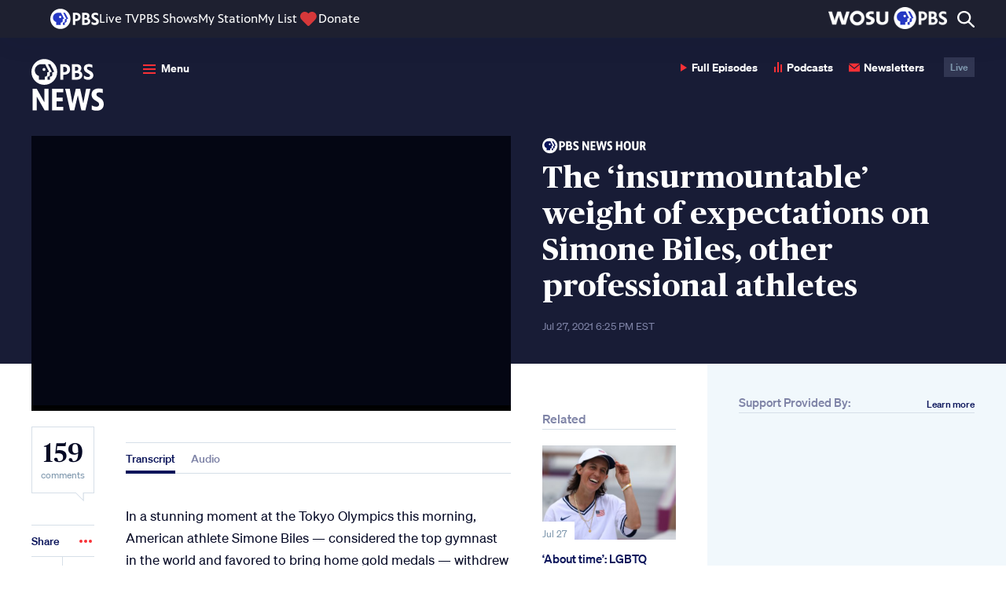

--- FILE ---
content_type: text/html; charset=UTF-8
request_url: https://www.pbs.org/newshour/show/the-insurmountable-weight-of-expectations-on-simone-biles-other-professional-athletes
body_size: 94001
content:
<!DOCTYPE html>
<html class="no-js" lang="en-us">
<head>
    <meta charset="utf-8" />
    <meta content="width=device-width, initial-scale=1" name="viewport" />
                <title>The &#8216;insurmountable&#8217; weight of expectations on Simone Biles, other professional athletes | PBS News</title>
        <link rel="preconnect" href="https://d3i6fh83elv35t.cloudfront.net" crossorigin />
    <link rel="preconnect" href="https://www-tc.pbs.org" crossorigin />
    <link rel="dns-prefetch" href="//static.chartbeat.com" />
    <link rel="dns-prefetch" href="//googletagmanager.com" />
    <link rel="dns-prefetch" href="//googletagservices.com" />
    <link rel="dns-prefetch" href="//image.pbs.org" />
    <link rel="dns-prefetch" href="//jaws.pbs.org" />
    <link rel="dns-prefetch" href="//jaws-prod.cdn.pbs.org" />
            <link rel="stylesheet" id="newshour-theme-css" href="https://d3i6fh83elv35t.cloudfront.net/newshour/app/themes/pbs-newshour/assets/dist/app.css?v=1763428301" type="text/css" media="all" />
    <meta name="description" content="In a stunning moment at the Tokyo Olympics this morning, American athlete Simone Biles — considered the top gymnast in the world and favored to bring home gold medals — withdrew from the team competition. Her decision to prioritize her mental health came after her performance on the vault. John Yang discusses the pressure on Biles with Angie Fifer, a former gymnast and track and field athlete." />
<meta property="og:locale" content="en_US" />
<meta property="og:type" content="article" />
<meta property="og:site_name" content="PBS News" />
<meta property="og:title" content="The &#039;insurmountable&#039; weight of expectations on Simone Biles, other professional athletes" />
<meta property="og:description" content="In a stunning moment at the Tokyo Olympics this morning, American athlete Simone Biles — considered the top gymnast in the world and favored to bring home gold medals — withdrew from the team competition. Her decision to prioritize her mental health came after her performance on the vault. John Yang discusses the pressure on Biles with Angie Fifer, a former gymnast and track and field athlete." />
<meta property="og:image" content="https://d3i6fh83elv35t.cloudfront.net/static/2021/07/weightoftheworld-1024x703.jpg" />
<meta property="og:image:height" content="703" />
<meta property="og:image:width" content="1024" />
<meta property="og:url" content="https://www.pbs.org/newshour/show/the-insurmountable-weight-of-expectations-on-simone-biles-other-professional-athletes" />
<meta property="article:publisher" content="https://www.facebook.com/newshour/" />
<meta property="article:published_time" content="2021-07-27T18:25:06-05:00" />
<meta property="article:section" content="Nation" />
<meta property="article:tag" content="2020 olympics, 2020 tokyo games, simone biles" />
<meta property="fb:app_id" content="114150878604116" />
<meta property="fb:pages" content="6491828674" />
<meta name="twitter:site" content="@newshour" />
<meta name="twitter:card" content="summary_large_image" />
<meta name="twitter:title" content="The &#039;insurmountable&#039; weight of expectations on Simone Biles, other professional athletes" />
<meta name="twitter:description" content="In a stunning moment at the Tokyo Olympics this morning, American athlete Simone Biles — considered the top gymnast in the world and favored to bring home gold medals — withdrew from the team competition. Her decision to prioritize her mental health came after her performance on the vault. John Yang discusses the pressure on Biles with Angie Fifer, a former gymnast and track and field athlete." />
<meta name="twitter:image" content="https://d3i6fh83elv35t.cloudfront.net/static/2021/07/weightoftheworld-1024x703.jpg" />
<meta name="news_keywords" content="2020 olympics, 2020 tokyo games, simone biles, nation" />
<script type="application/ld+json">[{"@context":"https:\/\/schema.org","@type":"VideoObject","publisher":{"@type":"NewsMediaOrganization","name":"PBS News","url":"https:\/\/www.pbs.org\/newshour\/","actionableFeedbackPolicy":"https:\/\/www.pbs.org\/newshour\/about\/contact-us","ethicsPolicy":"https:\/\/www.pbs.org\/newshour\/about#editorial-independence-policy","missionCoveragePrioritiesPolicy":"https:\/\/www.pbs.org\/newshour\/about#mission-statement","ownershipFundingInfo":"https:\/\/www.pbs.org\/newshour\/about\/funders","publishingPrinciples":"https:\/\/www.pbs.org\/newshour\/about","sameAs":["https:\/\/www.facebook.com\/newshour","https:\/\/www.instagram.com\/newshour\/","https:\/\/twitter.com\/newshour","https:\/\/www.youtube.com\/user\/PBSNewsHour"],"logo":{"@type":"ImageObject","url":"https:\/\/d3i6fh83elv35t.cloudfront.net\/static\/assets\/images\/pbsnews-logo-600w.png","width":600,"height":130}},"headline":"The &#8216;insurmountable&#8217; weight of expectations on Simone Biles, other professional athletes","name":"The 'insurmountable' weight of expectations on Simone Biles","description":"In a stunning moment at the Tokyo Olympics this morning, American athlete Simone Biles &mdash; considered the top gymnast in the world and favored to bring home gold medals &mdash; withdrew from the team competition. Her decision to prioritize her...","datePublished":"2021-07-27T18:25:06-05:00","uploadDate":"2021-07-27T18:25:06-05:00","thumbnailUrl":"https:\/\/d3i6fh83elv35t.cloudfront.net\/static\/2021\/07\/weightoftheworld-1024x703.jpg","mainEntityOfPage":{"@type":"NewsArticle","@id":"https:\/\/www.pbs.org\/newshour\/show\/the-insurmountable-weight-of-expectations-on-simone-biles-other-professional-athletes"},"embedUrl":"https:\/\/player.pbs.org\/viralplayer\/3057349836","duration":"PT6M26S"},{"@context":"http:\/\/schema.org","@type":"NewsArticle","publisher":{"@type":"NewsMediaOrganization","name":"PBS News","url":"https:\/\/www.pbs.org\/newshour\/","actionableFeedbackPolicy":"https:\/\/www.pbs.org\/newshour\/about\/contact-us","ethicsPolicy":"https:\/\/www.pbs.org\/newshour\/about#editorial-independence-policy","missionCoveragePrioritiesPolicy":"https:\/\/www.pbs.org\/newshour\/about#mission-statement","ownershipFundingInfo":"https:\/\/www.pbs.org\/newshour\/about\/funders","publishingPrinciples":"https:\/\/www.pbs.org\/newshour\/about","sameAs":["https:\/\/www.facebook.com\/newshour","https:\/\/www.instagram.com\/newshour\/","https:\/\/twitter.com\/newshour","https:\/\/www.youtube.com\/user\/PBSNewsHour"],"logo":{"@type":"ImageObject","url":"https:\/\/d3i6fh83elv35t.cloudfront.net\/static\/assets\/images\/pbsnews-logo-600w.png","width":600,"height":130}},"headline":"The &#8216;insurmountable&#8217; weight of expectations on Simone Biles, other professional athletes","datePublished":"2021-07-27T18:25:06-05:00","dateModified":"2021-07-27T20:11:45-05:00","articleSection":"PBS News Hour","description":"In a stunning moment at the Tokyo Olympics this morning, American athlete Simone Biles &mdash; considered the top gymnast in the world and favored to bring home gold medals &mdash; withdrew from the team competition. Her decision to prioritize her mental health came after her performance on the vault. John Yang discusses the pressure on Biles with Angie Fifer, a former gymnast and track and field athlete.","articleBody":"In a stunning moment at the Tokyo Olympics this morning, American athlete Simone Biles &mdash; considered the top gymnast in the world and favored to bring home gold medals &mdash; withdrew from the team competition. Her decision to prioritize her mental health came after her performance on the vault. John Yang discusses the pressure on Biles with Angie Fifer, a former gymnast and track and field athlete. Judy Woodruff: It was a stunning moment at the Tokyo Olympics today. Simone Biles, considered the top gymnast in the world and favored to bring the U.S. gold medals, withdrew from the team competition. Her decision came after her performance on the vault. And she said it was not because of a physical injury. John Yang looks at the pressure on Biles and how she discussed her own mental health. John Yang: Judy, at the Tokyo Games, Biles seemed disappointed as she spoke to reporters and explained her decision. Simone Biles, U.S. Olympic Gymnast: Today has been really stressful. We had a workout this morning. It went OK. And then just that five-and-a-half-hour wait or something, I was just like shaking, could barely nap. I have just never felt like this going into a competition before. And I tried to go out here and have fun. And warmup in the back went a little bit better. But then, once I came out here, I was like, no, mental is not there. So I just need to let the girls do it and focus on myself. John Yang: Before the event, in an Instagram post, Biles talked about the pressure she'd been feeling at the Olympics: \"I truly do feel like I have the weight of the world on my shoulders at times. I know I brush it off and make it seem like pressure doesn't affect me but, damn, sometimes it's hard.\" Angie Fifer is a former gymnast and track and field athlete who now owns Breakthrough Performance Consulting, which works with individual athletes, executives, and teams. Angie Fifer, thanks so much for being with us. Help the rest of us understand what the pressures are like for someone like Simone Biles, who performs so consistently at such a high standard, and has all these expectations, and has had all of these expectations placed on her for years now. Angie Fifer, Owner, Breakthrough Performance Consulting: So, the weight of pressure that Simone has on her shoulders is insurmountable. And the way to think about it is, imagine if you went to the office and everybody watched every move you made and made sure that every single thing that you did all day long was perfect. And that's the pressure they felt coming into these Games. And I think we could see a little bit of that through the earlier competitions this year, and then we have definitely seen it in Tokyo. John Yang: Do fans and people who follow these sports expect too much of athletes? Angie Fifer: I think yes. Simone is an incredible gymnast. She performs at such a high level, with so much difficulty and incredible execution. But to expect that she is perfect every time is asking too much of anyone. That's not human, to be perfect every time. And the mistakes that she made during the Olympics so far, she took steps. And the media came crashing down on her for USA struggles. That really was an unfair description of her performance. John Yang: And so much of this, Angie, is the media looking for a story line, looking for an individual that they can highlight and follow through the competition. Do you think, in the -- that that is more of a negative than a plus? Angie Fifer: Honestly, I have been really disappointed about the overcriticism that the media has done on the Team USA women's gymnastics. They focus solely on mistakes. They were very critical about their qualification round, in which they came in second, doing the job that they needed to do just to get to that next day at the day of the finals. And they focus only on mistakes. Simone qualified first coming into this competition in the whole world. And all that the media showed were extra steps that she took or mistakes that she made. And the rest of the girls, they didn't even mention their names. This is a team event. And Team USA gymnastics has done a phenomenal job. And it would have been nice to see them call out the greatness, instead of mistakes. This is a sport that is incredibly dangerous. And if she were to have powered through today, there's no telling what could have happened. I think she made a very mature and courageous decision today. And when she talked about her decision, she talked about it not being fair to the rest of the team, for her to go out there and potentially lose them the medal. John Yang: Losing the mental focus should also -- could also endanger her physically. She could make a misstep. Angie Fifer: Absolutely. John Yang: Only Simone Biles really knows what's going on inside her head. But we do know her background, difficult childhood, survivor of sexual abuse by Larry Nassar, being a role model, one of the few black stars in a predominantly white sport. Can these pressures also carry over into performance? Angie Fifer: Trauma is cumulative. And as all of those things that you Simone has been through, with her background, the sexual assault she suffered from Larry Nassar, that doesn't just go away. And she deals with that trauma on a daily basis. And then the pressure to be perfect alongside of that has to be a tremendous cross to bear. John Yang: She said she's going to be thinking about in the next -- she has a day off. She's going to be thinking about whether to continue to compete. As she thinks through this, as a performance coach yourself, as a former competitor, what sorts of things would you want her to be thinking about? Angie Fifer: I want her to be prioritizing herself. So, number one is getting in some relaxation and mindfulness time, so letting her mind just clear, and stopping all the overthinking and the overanalyzing. Probably stay away from social media and the news, because a lot of the commentary has been about solely on her and solely focused on all of her mistakes, instead of focusing on how great that she's done so far. And so I think those are two really big prioritizations, and then for her to really just kind of go back to her routines and think about what she could do, what she wants to do in order to perform Thursday and beyond. But that really is going to be up to her. John Yang: Angie Fifer of Breakthrough Performance Consulting, thank you very much. Angie Fifer: You're welcome.","author":{"@type":"Person","name":"PBS News Hour"},"image":"https:\/\/d3i6fh83elv35t.cloudfront.net\/static\/2021\/07\/weightoftheworld-1024x703.jpg"}]</script>
<link rel="canonical" href="https://www.pbs.org/newshour/show/the-insurmountable-weight-of-expectations-on-simone-biles-other-professional-athletes" />
<link rel="amphtml" href="https://www.pbs.org/newshour/amp/show/the-insurmountable-weight-of-expectations-on-simone-biles-other-professional-athletes" />
    <link href="https://d3i6fh83elv35t.cloudfront.net/static/assets/images/favicon/2024/AppIcon57x57.png" sizes="57x57" rel="apple-touch-icon" />
    <link href="https://d3i6fh83elv35t.cloudfront.net/static/assets/images/favicon/2024/AppIcon72x72.png" sizes="72x72" rel="apple-touch-icon" />
    <link href="https://d3i6fh83elv35t.cloudfront.net/static/assets/images/favicon/2024/AppIcon57x57@2x.png" sizes="114x114" rel="apple-touch-icon" />
    <link href="https://d3i6fh83elv35t.cloudfront.net/static/assets/images/favicon/2024/AppIcon72x72@2x.png" sizes="144x144" rel="apple-touch-icon" />
        <link rel="apple-touch-icon" sizes="180x180" href="https://d3i6fh83elv35t.cloudfront.net/static/assets/images/favicon/2024/apple-touch-icon.png">
    <link rel="icon" type="image/png" sizes="32x32" href="https://d3i6fh83elv35t.cloudfront.net/static/assets/images/favicon/2024/favicon-32x32.png">
    <link rel="icon" type="image/png" sizes="16x16" href="https://d3i6fh83elv35t.cloudfront.net/static/assets/images/favicon/2024/favicon-16x16.png">
    <link rel="manifest" href="https://d3i6fh83elv35t.cloudfront.net/static/assets/images/favicon/2024/manifest.json">
    <link rel="mask-icon" href="https://d3i6fh83elv35t.cloudfront.net/static/assets/images/favicon/safari-pinned-tab.svg" color="#e20015">
    <link rel="shortcut icon" href="https://d3i6fh83elv35t.cloudfront.net/static/assets/images/favicon/2024/favicon.ico">
    <meta name="msapplication-config" content="https://d3i6fh83elv35t.cloudfront.net/static/assets/images/favicon/2024/browserconfig.xml">
    <meta name="theme-color" content="#ffffff">
        <script type="text/javascript">document.createElement("picture");</script>
    <script type="text/javascript" src="https://d3i6fh83elv35t.cloudfront.net/static/assets/js/lazysizes/lazysizes.js" async></script>
                                <script type="text/javascript">
                var GTMDataLayer = window.GTMDataLayer = window.GTMDataLayer || [];
                GTMDataLayer.push({"customDimension2":"PBS News Hour","customDimension4":"20210727","customDimension5":"2020 olympics, 2020 Tokyo Games, simone biles","customDimension6":"Nation"});
            </script>
                <script type="text/javascript">(function(w,d,s,l,i){w[l]=w[l]||[];w[l].push({'gtm.start':
        new Date().getTime(),event:'gtm.js'});var f=d.getElementsByTagName(s)[0],
        j=d.createElement(s),dl=l!='dataLayer'?'&l='+l:'';j.async=true;j.src=
        'https://www.googletagmanager.com/gtm.js?id='+i+dl;f.parentNode.insertBefore(j,f);
        })(window,document,'script','GTMDataLayer','GTM-TWTDGH');</script>
                        <script type='text/javascript'>
            (function() {
                var _sf_async_config = window._sf_async_config = (window._sf_async_config || {});
                _sf_async_config.uid = 7166;
                _sf_async_config.domain = 'pbs.org';
                _sf_async_config.flickerControl = false;
                _sf_async_config.useCanonical = true;
                _sf_async_config.useCanonicalDomain = true;
                _sf_async_config.articleBlockSelector = "article, .home__hero"
                                    _sf_async_config.section = 'Nation';
                                                    _sf_async_config.authors = 'PBS News Hour';
                                function loadChartbeat() {
                    var e = document.createElement('script');
                    var n = document.getElementsByTagName('script')[0];
                    e.type = 'text/javascript';
                    e.async = true;
                    e.src = '//static.chartbeat.com/js/chartbeat.js';
                    n.parentNode.insertBefore(e, n);
                }
                loadChartbeat();
            })();
        </script>
        <script async src="//static.chartbeat.com/js/chartbeat_mab.js"></script>
                                        <script type="text/javascript" src="https://try.abtasty.com/5e92a145bbe6456a82d3376091f8e4c8.js"></script>
        <style type="text/css">
        .home__ad:first-child, .sidebar__ad .ad {
        margin: 0 0 20px 0;
    }
    .home__ad .ad.g-ad {
        margin-top: 20px;
    }
    .ad.g-ad.under-ad-image-ad {
        padding-top: 20px;
        border-top: 1px solid #D6DFE8;
        margin-top: 20px;
    }
    @media (min-width: 767px) {
        #web-ad-image__wrapper {
            border-top: 1px solid #D6DFE8;
            padding-top: 20px;
        }
    }
    </style>
</head>

<body class="broadcast-template-default single single-broadcast postid-385546 elections-2024">
        <!-- Google Tag Manager (noscript) -->
    <noscript><iframe src="https://www.googletagmanager.com/ns.html?id=GTM-TWTDGH" height="0" width="0" style="display:none;visibility:hidden"></iframe></noscript>
    <!-- End Google Tag Manager (noscript) -->
        
<svg display="none" width="0" height="0" version="1.1" xmlns="http://www.w3.org/2000/svg" xmlns:xlink="http://www.w3.org/1999/xlink">
  <defs>
    <symbol id="icon-dots" viewBox="0 0 16 4">
      <circle cx="2" cy="2" r="2"/>
      <circle cx="8" cy="2" r="2"/>
      <circle cx="14" cy="2" r="2"/>
    </symbol>
    <symbol id="icon-audio" viewBox="0 0 10 14">
      <path fill-rule="evenodd" d="M4,3.41060513e-13 L6,3.41060513e-13 L6,13 L4,13 L4,3.41060513e-13 Z M8,3 L10,3 L10,13 L8,13 L8,3 Z M0,6 L2,6 L2,13 L0,13 L0,6 Z" transform="translate(0 .1)"/>
    </symbol>
    <symbol id="icon-email" viewBox="0 0 24 24">
      <path d="M12 12.713l-11.985-9.713h23.97l-11.985 9.713zm0 2.574l-12-9.725v15.438h24v-15.438l-12 9.725z"/>
    </symbol>
    <symbol id="icon-read" viewBox="0 0 16 10">
      <path d="M9.33333333,5 C9.33333333,5.78785714 8.73533333,6.42857143 8,6.42857143 C7.26466667,6.42857143 6.66666667,5.78785714 6.66666667,5 C6.66666667,4.21214286 7.26466667,3.57142857 8,3.57142857 C8.73533333,3.57142857 9.33333333,4.21214286 9.33333333,5 Z M16,4.67928571 C16,4.67928571 13.1653333,10 8.01,10 C3.22333333,10 0,4.67928571 0,4.67928571 C0,4.67928571 2.964,0 8.01,0 C13.1393333,0 16,4.67928571 16,4.67928571 Z M10.6666667,5 C10.6666667,3.42285714 9.47266667,2.14285714 8,2.14285714 C6.528,2.14285714 5.33333333,3.42285714 5.33333333,5 C5.33333333,6.57785714 6.528,7.85714286 8,7.85714286 C9.47266667,7.85714286 10.6666667,6.57785714 10.6666667,5 Z"/>
    </symbol>
    <symbol id="arrow-left" viewBox="0 0 8 13">
      <polygon points="0 1.625 1.63 0 8 6.5 1.63 13 0 11.375 4.8 6.5" transform="rotate(-180 4 6.5)"/>
    </symbol>
    <symbol id="arrow-up" viewBox="0 0 14 9">
      <polygon points="3 1.625 4.63 0 11 6.5 4.63 13 3 11.375 7.8 6.5" transform="rotate(-90 6 5.5)"/>
    </symbol>
    <symbol id="arrow-right" viewBox="0 0 8 13">
      <polygon points="3 1.625 4.63 0 11 6.5 4.63 13 3 11.375 7.8 6.5" transform="rotate(0 6 5.5)"/>
    </symbol>
    <symbol id="arrow-double-right" viewBox="0 0 27 24">
      <path d="M0,3 L3.057,0 L15,12 L3.057,24 L0,21 L9,12 L0,3 Z M12,3 L15.057,0 L27,12 L15.057,24 L12,21 L21,12 L12,3 Z"/>
    </symbol>
    <symbol id="arrow-double-left" viewBox="0 0 27 24">
      <path d="M0,3 L3.057,0 L15,12 L3.057,24 L0,21 L9,12 L0,3 Z M12,3 L15.057,0 L27,12 L15.057,24 L12,21 L21,12 L12,3 Z" transform="matrix(-1 0 0 1 27 0)"/>
    </symbol>
    <symbol id="arrow-long-left" viewBox="0 0 16 13">
      <path fill-rule="evenodd" clip-rule="evenodd" d="M6.37 13L8 11.375L4.28305 7.59998L15.4563 7.59998V5.39998L4.2831 5.39998L8 1.625L6.37 0L0 6.5L6.37 13Z"/>
    </symbol>
    <symbol id="arrow-long-right" viewBox="0 0 16 13">
      <path d="M9.5426 0L7.9126 1.625L11.6295 5.40002L0.456299 5.40003L0.456299 7.60003L11.6295 7.60002L7.9126 11.375L9.5426 13L15.9126 6.5L9.5426 0Z"/>
    </symbol>
    <symbol id="arrow-long-up" viewBox="0 0 14 16">
      <path d="M0.912598 6.37L2.5376 8L6.31262 4.28305L6.31262 15.4563H8.51262L8.51262 4.2831L12.2876 8L13.9126 6.37L7.4126 0L0.912598 6.37Z"/>
    </symbol>
    <symbol id="arrow-long-down" viewBox="0 0 14 16">
      <path d="M13.9126 9.0863L12.2876 7.4563L8.51257 11.1732L8.51257 0L6.31257 9.6165e-08L6.31257 11.1732L2.5376 7.4563L0.912598 9.0863L7.4126 15.4563L13.9126 9.0863Z"/>
    </symbol>
    <symbol id="icon-facebook" viewBox="0 0 16 32">
      <path d="M9.959 32h-6.641v-16.002h-3.318v-5.514h3.318v-3.31c0-4.498 1.873-7.174 7.197-7.174h4.431v5.516h-2.77c-2.073 0-2.21 0.771-2.21 2.209l-0.009 2.76h5.019l-0.587 5.514h-4.431v16.002h0.001z"></path>
    </symbol>
    <symbol id="icon-youtube" viewBox="0 0 24 24">
      <path d="M19.615 3.184c-3.604-.246-11.631-.245-15.23 0-3.897.266-4.356 2.62-4.385 8.816.029 6.185.484 8.549 4.385 8.816 3.6.245 11.626.246 15.23 0 3.897-.266 4.356-2.62 4.385-8.816-.029-6.185-.484-8.549-4.385-8.816zm-10.615 12.816v-8l8 3.993-8 4.007z"/>
    </symbol>
        <symbol id="icon-linkedin" viewBox="0 0 24 24">
      <path d="M4.98 3.5c0 1.381-1.11 2.5-2.48 2.5s-2.48-1.119-2.48-2.5c0-1.38 1.11-2.5 2.48-2.5s2.48 1.12 2.48 2.5zm.02 4.5h-5v16h5v-16zm7.982 0h-4.968v16h4.969v-8.399c0-4.67 6.029-5.052 6.029 0v8.399h4.988v-10.131c0-7.88-8.922-7.593-11.018-3.714v-2.155z"/>
    </symbol>
    <symbol id="icon-pinterest" viewBox="0 0 24 24">
      <path d="M12 0c-6.627 0-12 5.372-12 12 0 5.084 3.163 9.426 7.627 11.174-.105-.949-.2-2.405.042-3.441.218-.937 1.407-5.965 1.407-5.965s-.359-.719-.359-1.782c0-1.668.967-2.914 2.171-2.914 1.023 0 1.518.769 1.518 1.69 0 1.029-.655 2.568-.994 3.995-.283 1.194.599 2.169 1.777 2.169 2.133 0 3.772-2.249 3.772-5.495 0-2.873-2.064-4.882-5.012-4.882-3.414 0-5.418 2.561-5.418 5.207 0 1.031.397 2.138.893 2.738.098.119.112.224.083.345l-.333 1.36c-.053.22-.174.267-.402.161-1.499-.698-2.436-2.889-2.436-4.649 0-3.785 2.75-7.262 7.929-7.262 4.163 0 7.398 2.967 7.398 6.931 0 4.136-2.607 7.464-6.227 7.464-1.216 0-2.359-.631-2.75-1.378l-.748 2.853c-.271 1.043-1.002 2.35-1.492 3.146 1.124.347 2.317.535 3.554.535 6.627 0 12-5.373 12-12 0-6.628-5.373-12-12-12z" fill-rule="evenodd" clip-rule="evenodd"/>
    </symbol>
    <symbol id="icon-tumblr" viewBox="0 0 16 29">
      <path fill-rule="evenodd" d="M72.6611309,212.720437 C72.1434721,212.972696 71.1534865,213.192176 70.4152691,213.21106 C68.1864941,213.271987 67.7539203,211.611458 67.7359617,210.407704 L67.7359617,201.552798 L73.3266425,201.552798 L73.3266425,197.245863 L67.7553151,197.245863 L67.7553151,190 L63.6783811,190 C63.6112546,190 63.4940883,190.060036 63.4775246,190.212354 C63.2390075,192.429955 62.2235662,196.322159 58,197.87847 L58,201.55262 L60.8175706,201.55262 L60.8175706,210.846129 C60.8175706,214.028409 63.114867,218.549301 69.1794436,218.44259 C71.2256694,218.406782 73.4982074,217.531713 74,216.776182 L72.6611309,212.720437" transform="translate(-58 -190)"/>
    </symbol>
    <symbol id="icon-instagram" viewBox="0 0 30 32">
      <path d="M24.586 0h-18.696c-3.247 0-5.89 2.656-5.89 5.922v18.799c0 3.266 2.643 5.922 5.89 5.922h18.696c3.247 0 5.89-2.656 5.89-5.922v-18.799c0-3.266-2.643-5.922-5.89-5.922v0 0 0zM26.276 3.533l0.674-0.004v5.194l-5.15 0.016-0.018-5.194 4.494-0.013zM10.889 12.176c0.975-1.358 2.559-2.248 4.349-2.248s3.374 0.89 4.349 2.248c0.636 0.886 1.016 1.971 1.016 3.146 0 2.973-2.407 5.392-5.365 5.392-2.957 0-5.363-2.42-5.363-5.392 0-1.175 0.38-2.259 1.014-3.146v0 0 0zM27.507 24.721c0 1.62-1.31 2.937-2.921 2.937h-18.696c-1.611 0-2.921-1.317-2.921-2.937v-12.545h4.551c-0.394 0.973-0.615 2.034-0.615 3.146 0 4.62 3.738 8.38 8.332 8.38 4.596 0 8.334-3.76 8.334-8.38 0-1.112-0.224-2.173-0.615-3.146h4.55v12.545z"></path>
    </symbol>
    <symbol id="icon-twitter" viewBox="0 0 256 256">
      <path d="m214.75 211.71-62.6-98.38 61.77-67.95a8 8 0 0 0 -11.84-10.76l-58.84 64.72-40.49-63.63a8 8 0 0 0 -6.75-3.71h-48a8 8 0 0 0 -6.75 12.3l62.6 98.37-61.77 68a8 8 0 1 0 11.84 10.76l58.84-64.72 40.49 63.63a8 8 0 0 0 6.75 3.66h48a8 8 0 0 0 6.75-12.29zm-50.36-3.71-101.82-160h29l101.86 160z" />
    </symbol>
        <symbol id="icon-iphone" viewBox="0 0 24 24">
      <path d="M19 2c0-1.104-.896-2-2-2h-10c-1.104 0-2 .896-2 2v20c0 1.104.896 2 2 2h10c1.104 0 2-.896 2-2v-20zm-8.5 0h3c.276 0 .5.224.5.5s-.224.5-.5.5h-3c-.276 0-.5-.224-.5-.5s.224-.5.5-.5zm1.5 20c-.553 0-1-.448-1-1s.447-1 1-1c.552 0 .999.448.999 1s-.447 1-.999 1zm5-3h-10v-14.024h10v14.024z"/>
    </symbol>
    <symbol id="icon-ipad" viewBox="0 0 18 24">
      <path d="M16,24 C17.104,24 18,23.104 18,22 L18,2 C18,0.896 17.104,0 16,0 L2,0 C0.896,0 0,0.896 0,2 L0,22 C0,23.104 0.896,24 2,24 L16,24 Z M2,20 L2,2 L16,2 L16,20 L2,20 Z M8,22 C8,21.448 8.448,21 9,21 C9.552,21 10,21.448 10,22 C10,22.552 9.552,23 9,23 C8.448,23 8,22.552 8,22 Z"/>
    </symbol>
        <symbol id="icon-rss" viewBox="0 0 17 17">
      <path d="M4.60629167,14.6993333 C4.60629167,15.9700833 3.57495833,17 2.3035,17 C1.03133333,17 4.4408921e-16,15.9700833 4.4408921e-16,14.6993333 C4.4408921e-16,13.4285833 1.03133333,12.3986667 2.3035,12.3986667 C3.57495833,12.399375 4.60629167,13.4285833 4.60629167,14.6993333 Z M0,5.79416667 L0,9.20195833 C4.28541667,9.245875 7.76333333,12.7195417 7.80725,17 L11.2192917,17 C11.175375,10.8304167 6.177375,5.83808333 0,5.79416667 Z M0,3.4085 C7.49416667,3.44108333 13.566,9.49591667 13.5879583,17 L17,17 C16.97875,7.62804167 9.381875,0.0325833333 0,0 L0,3.4085 L0,3.4085 Z"/>
    </symbol>
    <symbol id="icon-tiktok" viewBox="0 0 256 256">
      <path d="M224,72a48.05,48.05,0,0,1-48-48,8,8,0,0,0-8-8H128a8,8,0,0,0-8,8V156a20,20,0,1,1-28.57-18.08A8,8,0,0,0,96,130.69V88a8,8,0,0,0-9.4-7.88C50.91,86.48,24,119.1,24,156a76,76,0,0,0,152,0V116.29A103.25,103.25,0,0,0,224,128a8,8,0,0,0,8-8V80A8,8,0,0,0,224,72Zm-8,39.64a87.19,87.19,0,0,1-43.33-16.15A8,8,0,0,0,160,102v54a60,60,0,0,1-120,0c0-25.9,16.64-49.13,40-57.6v27.67A36,36,0,1,0,136,156V32h24.5A64.14,64.14,0,0,0,216,87.5Z"></path>
    </symbol>
    <symbol id="icon-threads" viewBox="0 0 256 256">
      <path d="M186.42,123.65a63.81,63.81,0,0,0-11.13-6.72c-4-29.89-24-39.31-33.1-42.07-19.78-6-42.51,1.19-52.85,16.7a8,8,0,0,0,13.32,8.88c6.37-9.56,22-14.16,34.89-10.27,9.95,3,16.82,10.3,20.15,21a81.05,81.05,0,0,0-15.29-1.43c-13.92,0-26.95,3.59-36.67,10.1C94.3,127.57,88,139,88,152c0,20.58,15.86,35.52,37.71,35.52a48,48,0,0,0,34.35-14.81c6.44-6.7,14-18.36,15.61-37.1.38.26.74.53,1.1.8C186.88,144.05,192,154.68,192,168c0,19.36-20.34,48-64,48-26.73,0-45.48-8.65-57.34-26.44C60.93,175,56,154.26,56,128s4.93-47,14.66-61.56C82.52,48.65,101.27,40,128,40c32.93,0,54,13.25,64.53,40.52a8,8,0,1,0,14.93-5.75C194.68,41.56,167.2,24,128,24,96,24,72.19,35.29,57.34,57.56,45.83,74.83,40,98.52,40,128s5.83,53.17,17.34,70.44C72.19,220.71,96,232,128,232c30.07,0,48.9-11.48,59.4-21.1C200.3,199.08,208,183,208,168,208,149.66,200.54,134.32,186.42,123.65Zm-37.89,38a31.94,31.94,0,0,1-22.82,9.9c-10.81,0-21.71-6-21.71-19.52,0-12.63,12-26.21,38.41-26.21A63.88,63.88,0,0,1,160,128.24C160,142.32,156,153.86,148.53,161.62Z"></path>
    </symbol>
    <symbol id="icon-phead" viewBox="0 0 25 25">
      <path d="M12.5,0 C19.4033311,0 25,5.59440316 25,12.4998257 C25,19.4012396 19.4035053,24.9977342 12.5,24.9977342 C5.59649465,24.9977342 0,19.4012396 0,12.4998257 C0,5.59440316 5.59666894,0 12.5,0 Z M19.6670338,12.58854 L21.0181402,12.58854 L17.9826824,5.66603689 L15.9948898,5.66603689 L19.0408051,12.58854 L17.6537947,12.58854 L17.6537947,14.4266164 C17.6579777,15.5396408 17.1900054,16.015979 15.6764595,15.9948898 L15.6764595,19.5404983 L17.6473459,19.5404983 L17.6473459,15.9948898 L18.2986726,15.9948898 C18.8741826,16.011796 19.6562278,15.5438238 19.6666853,14.6331516 L19.6666853,12.58854 L19.6670338,12.58854 Z M10.1181347,5.66603689 C7.07431085,5.66603689 4.56800151,7.79082252 4.56800151,10.9442756 C4.56800151,13.5959439 6.16573014,15.488922 8.54776977,15.8512737 L8.54776977,19.540324 L13.505661,19.540324 L13.505661,15.9947155 L14.1949832,15.9947155 C15.0002091,15.9187245 15.5439981,15.3876588 15.5525384,14.6392518 L15.5525384,12.58854 L16.9036448,12.58854 L13.8301914,5.66603689 L10.1181347,5.66603689 Z M12.8562515,11.6715933 C13.56248,11.6715933 14.1336326,11.1002663 14.1336326,10.3919463 C14.1336326,9.68589216 13.56248,9.11456518 12.8562515,9.11456518 C12.150023,9.11456518 11.5767788,9.68571787 11.5767788,10.3919463 C11.5767788,11.1002663 12.150023,11.6715933 12.8562515,11.6715933 L12.8562515,11.6715933 Z"/>
    </symbol>
    <symbol id="icon-close" viewBox="0 0 24 24">
      <path d="M24 20.188l-8.315-8.209 8.2-8.282-3.697-3.697-8.212 8.318-8.31-8.203-3.666 3.666 8.321 8.24-8.206 8.313 3.666 3.666 8.237-8.318 8.285 8.203z"/>
    </symbol>

    <symbol id="icon-plus" viewBox="0 0 24 24">
      <g   id="g114"   transform="matrix(0.52866927,0,0,0.52859943,-0.00158515,0)">	<path   d="M 41.267,18.557 H 26.832 V 4.134 C 26.832,1.851 24.99,0 22.707,0 20.424,0 18.583,1.851 18.583,4.135 V 18.567 H 4.141 c -2.283,0 -4.139,1.851 -4.138,4.135 -0.001,1.141 0.46,2.187 1.207,2.934 0.748,0.749 1.78,1.222 2.92,1.222 H 18.583 V 41.27 c 0,1.142 0.453,2.176 1.201,2.922 0.748,0.748 1.777,1.211 2.919,1.211 2.282,0 4.129,-1.851 4.129,-4.133 V 26.857 h 14.435 c 2.283,0 4.134,-1.867 4.133,-4.15 -10e-4,-2.282 -1.852,-4.15 -4.133,-4.15 z"   id="path112" /></g><g   id="g116"></g><g   id="g118"></g><g   id="g120"></g><g   id="g122"></g><g   id="g124"></g><g   id="g126"></g><g   id="g128"></g><g   id="g130"></g><g   id="g132"></g><g   id="g134"></g><g   id="g136"></g><g   id="g138"></g><g   id="g140"></g><g   id="g142"></g><g   id="g144"></g>
    </symbol>

    <symbol id="icon-play" viewBox="0 0 8 10">
      <polygon points="0 10 0 0 8 5.146"/>
    </symbol>

    <symbol id="logo" viewBox="0 0 91 65">
      <g fill="#fff">
        <path d="m21.4242 37.3772v27.3017h-4.7667l-9.97377-17.3847v17.3847h-5.12709v-27.3017h5.08695l9.57341 16.9832v-16.9832zm18.7457 22.7648v4.5369h-14.2597v-27.3017h14.0995v4.5369h-8.3716v6.7452h7.7707v4.5369h-7.7707v6.9458zm34.0872-22.7648-6.3689 27.3017h-5.0469l-4.4462-19.071-4.4862 19.071h-5.2072l-6.2486-27.3017h5.808l3.3245 18.4687 4.286-18.4687h5.4475l3.9656 18.4687 3.5248-18.4687zm4.5061 27.3016c-1.1084-.2139-2.0366-.5081-2.7838-.8833v-5.4201c.7741.4818 1.6623.8902 2.6637 1.2246 1.0013.3349 1.9689.5019 2.9039.5019 1.1748 0 2.0691-.2743 2.6838-.8232.6139-.5482.9213-1.2778.9213-2.1881 0-.8833-.2942-1.6392-.8813-2.2685-.5876-.6285-1.6021-1.345-3.0442-2.148-1.9765-1.0971-3.3916-2.2684-4.2459-3.513-.8549-1.2447-1.2817-2.7502-1.2817-4.5168 0-2.355.8211-4.2088 2.4634-5.5606 1.6423-1.3514 3.7984-2.0277 6.469-2.0277 1.7624 0 3.471.2278 5.1271.6826v5.0588c-1.4421-.562-2.9109-.8431-4.4062-.8431-1.0952 0-1.9695.2278-2.6236.6826-.6546.4553-.9814 1.1241-.9814 2.0074 0 .5621.1403 1.0439.4207 1.4454s.6608.7628 1.1415 1.0841c.4806.3211 1.2417.7765 2.2831 1.3649 2.0029 1.1243 3.4048 2.3557 4.2059 3.6938.8011 1.3387 1.2016 2.8908 1.2016 4.6573 0 2.463-.7747 4.4303-2.3231 5.902-1.549 1.4723-3.7522 2.2082-6.6092 2.2082-1.0952 0-2.1969-.1072-3.3046-.3212z"/>
        <path d="m77.8908 20.5137c0 3.4961-2.6186 5.6679-6.7715 5.6679-1.8463 0-3.9888-.839-4.9847-1.5367l-.0031-3.9015c1.0638.8559 2.7022 1.9265 5.0127 1.9265 1.6628 0 2.6554-.6577 2.6554-1.8043 0-1.3547-.8967-1.8993-3.2665-3.1547-2.4033-1.2732-4.582-2.8299-4.582-6.0733 0-2.76306 1.915-5.31724 6.1934-5.31724 1.5085 0 3.1947.44451 4.4209.97352v3.66992c-1.1707-.6969-2.6975-1.25453-4.4186-1.25453-1.4487 0-2.3095.62643-2.3095 1.63453 0 1.4267 1.4338 2.1761 3.207 3.097 1.7733.9209 4.8465 2.4647 4.8465 6.0729zm-29.2666-7.3832c0 4.1126-2.9777 6.6676-7.7709 6.6676h-.7712v6.2035h-3.8282v-19.50122h5.1288c4.5343 0 7.2415 2.47855 7.2415 6.63012zm-8.5421 3.3795h1.1549c2.3325 0 3.6702-1.2532 3.6702-3.4383 0-2.0171-1.4522-3.32049-3.6997-3.32049h-1.1254zm23.984 3.5878c0 2.8435-2.1656 5.9038-6.9199 5.9038h-6.2034v-19.50122h5.9389c3.6331 0 5.8902 1.9122 5.8902 4.99012 0 1.7835-.631 3.0984-1.9274 4.0102 1.9946.61 3.2216 2.3474 3.2216 4.5971zm-9.2928-10.31262v4.79602h1.6294c1.6229 0 2.6717-.9471 2.6717-2.4129 0-1.4478-.968-2.38312-2.466-2.38312zm2.0704 12.96112c2.2803 0 3.4365-.8612 3.4365-2.5598 0-1.5847-1.1527-2.5308-3.0836-2.5308h-2.4233v5.0906z"/>
        <path d="m32.4262 16.251c0 8.9754-7.2586 16.2509-16.2131 16.2509-8.95413 0-16.2131-7.2755-16.2131-16.2509 0-8.97508 7.25897-16.251 16.2131-16.251 8.9545 0 16.2131 7.27592 16.2131 16.251z"/>
      </g>
      <path clip-rule="evenodd" d="m17.2353 6.5 4.7192 9.0443c.1845.3535-.0207.7856-.4107.8651l-1.7994.3669v3.3343c0 1.1197-.9189 2.0129-2.108 2.0129h-.9202v3.8777h-7.2855v-4.6588c-2.97141-.9366-5.10956-3.425-5.1883-6.7466-.10555-4.4514 3.66691-8.0958 8.1092-8.0958zm-3.2754 6.67c0 1.0259.8297 1.8575 1.8531 1.8575 1.0235 0 1.8532-.8316 1.8532-1.8575s-.8297-1.8575-1.8532-1.8575c-1.0234 0-1.8531.8316-1.8531 1.8575zm12.2608 3.6063 1.7994-.3668c.39-.0795.5951-.5116.4107-.8651l-4.7192-9.0444h-2.9611l4.7192 9.0444c.1844.3535-.0207.7856-.4107.8651l-1.7995.3668v3.3343c0 1.1197-.9188 2.0129-2.1079 2.0129h-.9202v3.8777h2.9611v-3.8777h.9202c1.1891 0 2.108-.8932 2.108-2.0129z" fill="#181C36" />
    </symbol>

    <symbol id="logo-inverted" viewBox="0 0 95 65">
        <path d="M21.4242 37.3778V64.6795H16.6575L6.68373 47.2948V64.6795H1.55664V37.3778H6.64359L16.217 54.361V37.3778H21.4242ZM40.1699 60.1426V64.6795H25.9102V37.3778H40.0097V41.9147H31.6381V48.6599H39.4088V53.1968H31.6381V60.1426H40.1699ZM74.2571 37.3778L67.8882 64.6795H62.8413L58.3951 45.6085L53.9089 64.6795H48.7017L42.4531 37.3778H48.2611L51.5856 55.8465L55.8716 37.3778H61.3191L65.2847 55.8465L68.8095 37.3778H74.2571ZM78.7632 64.6794C77.6548 64.4655 76.7266 64.1713 75.9794 63.7961V58.376C76.7535 58.8578 77.6417 59.2662 78.6431 59.6006C79.6444 59.9355 80.612 60.1025 81.547 60.1025C82.7218 60.1025 83.6161 59.8282 84.2308 59.2793C84.8447 58.7311 85.1521 58.0015 85.1521 57.0912C85.1521 56.2079 84.8579 55.452 84.2708 54.8227C83.6832 54.1942 82.6687 53.4777 81.2266 52.6747C79.2501 51.5776 77.835 50.4063 76.9807 49.1617C76.1258 47.917 75.699 46.4115 75.699 44.6449C75.699 42.2899 76.5201 40.4361 78.1624 39.0842C79.8047 37.7329 81.9608 37.0566 84.6314 37.0566C86.3938 37.0566 88.1024 37.2844 89.7585 37.7392V42.798C88.3164 42.236 86.8476 41.9549 85.3523 41.9549C84.2571 41.9549 83.3828 42.1827 82.7287 42.6375C82.0741 43.0928 81.7473 43.7616 81.7473 44.6449C81.7473 45.207 81.8876 45.6888 82.168 46.0903C82.4484 46.4918 82.8288 46.8531 83.3095 47.1744C83.7901 47.4955 84.5512 47.9509 85.5926 48.5393C87.5955 49.6636 88.9974 50.895 89.7985 52.2331C90.5996 53.5718 91.0001 55.1239 91.0001 56.8904C91.0001 59.3534 90.2254 61.3207 88.677 62.7924C87.128 64.2647 84.9248 65.0006 82.0678 65.0006C80.9726 65.0006 79.8709 64.8934 78.7632 64.6794Z" fill="#0A145A"/>
        <path d="M77.8913 20.5136C77.8913 24.0097 75.2727 26.1815 71.1198 26.1815C69.2735 26.1815 67.131 25.3426 66.1351 24.6448L66.132 20.7433C67.1958 21.5992 68.8342 22.6698 71.1447 22.6698C72.8075 22.6698 73.8001 22.0121 73.8001 20.8656C73.8001 19.5109 72.9034 18.9663 70.5336 17.7108C68.1303 16.4376 65.9516 14.881 65.9516 11.6376C65.9516 8.87449 67.8665 6.32031 72.145 6.32031C73.6535 6.32031 75.3397 6.76482 76.5659 7.29384V10.9638C75.3952 10.2668 73.8684 9.70923 72.1473 9.70923C70.6986 9.70923 69.8378 10.3357 69.8378 11.3438C69.8378 12.7705 71.2716 13.5199 73.0448 14.4408C74.8181 15.3617 77.8913 16.9055 77.8913 20.5136ZM48.6247 13.1304C48.6247 17.243 45.647 19.7981 40.8538 19.7981H40.0825V26.0015H36.2544V6.50034H41.3832C45.9174 6.50034 48.6247 8.97888 48.6247 13.1304ZM40.0825 16.5099H41.2375C43.57 16.5099 44.9077 15.2567 44.9077 13.0717C44.9077 11.0545 43.4555 9.75116 41.208 9.75116H40.0825V16.5099ZM64.0665 20.0978C64.0665 22.9413 61.901 26.0015 57.1467 26.0015H50.9433V6.50034H56.8822C60.5153 6.50034 62.7724 8.41254 62.7724 11.4905C62.7724 13.2739 62.1414 14.5888 60.8449 15.5006C62.8396 16.1107 64.0665 17.8481 64.0665 20.0978ZM54.7738 9.78513V14.5811H56.4032C58.0261 14.5811 59.0748 13.634 59.0748 12.1682C59.0748 10.7205 58.1069 9.78513 56.6089 9.78513H54.7738ZM56.8442 22.7462C59.1245 22.7462 60.2807 21.885 60.2807 20.1865C60.2807 18.6017 59.1279 17.6556 57.1971 17.6556H54.7738V22.7462H56.8442Z" fill="#0A145A"/>
        <path d="M32.4262 16.251C32.4262 25.2264 25.1676 32.5019 16.2131 32.5019C7.25897 32.5019 0 25.2264 0 16.251C0 7.27592 7.25897 0 16.2131 0C25.1676 0 32.4262 7.27592 32.4262 16.251Z" fill="#0A145A"/>
        <path fill-rule="evenodd" clip-rule="evenodd" d="M17.2353 6.5L21.9545 15.5443C22.139 15.8978 21.9338 16.3299 21.5438 16.4094L19.7444 16.7763V20.1106C19.7444 21.2303 18.8255 22.1235 17.6364 22.1235H16.7162V26.0012H9.4307V21.3424C6.45929 20.4058 4.32114 17.9174 4.2424 14.5958C4.13685 10.1444 7.90931 6.5 12.3516 6.5H17.2353ZM13.9599 13.17C13.9599 14.1959 14.7896 15.0275 15.813 15.0275C16.8365 15.0275 17.6662 14.1959 17.6662 13.17C17.6662 12.1441 16.8365 11.3125 15.813 11.3125C14.7896 11.3125 13.9599 12.1441 13.9599 13.17ZM26.2207 16.7763L28.0201 16.4095C28.4101 16.33 28.6152 15.8979 28.4308 15.5444L23.7116 6.5H20.7505L25.4697 15.5444C25.6541 15.8979 25.449 16.33 25.059 16.4095L23.2595 16.7763V20.1106C23.2595 21.2303 22.3407 22.1235 21.1516 22.1235H20.2314V26.0012H23.1925V22.1235H24.1127C25.3018 22.1235 26.2207 21.2303 26.2207 20.1106V16.7763Z" fill="white"/>
    </symbol>
        <symbol id="canvas-logo" viewBox="0 0 64.92 11.28">
      <path d="M5.57.05a4.85,4.85,0,0,1,5.1,4.13H7.94a2.28,2.28,0,0,0-2.37-1.6,2.72,2.72,0,0,0-2.7,3,2.81,2.81,0,0,0,2.7,3A2.3,2.3,0,0,0,8,6.86h2.73a4.83,4.83,0,0,1-5.14,4.28A5.36,5.36,0,0,1,0,5.6,5.37,5.37,0,0,1,5.57.05Z"/>
      <path d="M19.1,9.67H14.82L14.18,11H11.47v-.4L16.35,0h1.2l4.9,10.59V11H19.73ZM16.94,4.44,15.72,7.29H18.2Z"/>
      <path d="M26.74,5.7V11H23.87V.13h1L30.37,5.5V.18H33.2V11.05h-1Z"/>
      <path d="M40,6.32h.07L42.56.18h2.67V.6l-4.6,10.55H39.45L34.8.6V.18h2.66Z"/>
      <path d="M52.13,9.67H47.85L47.21,11H44.5v-.4L49.38,0h1.2l4.9,10.59V11H52.76ZM50,4.44,48.75,7.29h2.48Z"/>
      <path d="M62.22,7.84c0-.76-.9-.93-2-1-2.35-.17-3.9-1-3.93-3.33-.1-4.68,8.34-4.68,8.27,0H61.94c0-1.44-2.92-1.32-3,0-.06.82.75,1,1.72,1.1,2.16.23,4.27.56,4.27,3.27,0,4.56-8.84,4.64-8.78-.14h2.68C58.82,9.09,62.22,9.11,62.22,7.84Z"/>
    </symbol>
    <symbol id="icon-quote" viewBox="0 0 52 36">
      <path fill-rule="evenodd" d="M12.18,35.28 C17.92,35.28 22.82,31.78 22.82,26.04 C22.82,20.3 19.18,16.8 14.42,16.8 C12.6,16.8 11.06,17.5 10.36,18.06 C10.22,12.46 14,7.14 22.96,3.08 L21.98,0 C7.56,3.08 0,11.06 0,22.4 C0,30.94 6.02,35.28 12.18,35.28 Z M40.46,35.28 C46.2,35.28 51.1,31.78 51.1,26.04 C51.1,20.3 47.46,16.8 42.7,16.8 C40.88,16.8 39.34,17.5 38.64,18.06 C38.5,12.46 42.28,7.14 51.24,3.08 L50.26,0 C35.84,3.08 28.28,11.06 28.28,22.4 C28.28,30.94 34.3,35.28 40.46,35.28 Z"/>
    </symbol>
    <symbol id="icon-america" viewBox="0 0 18 11">
      <path fill-rule="evenodd" d="M17.6672673,1.43946535 C17.6790297,1.2730099 17.5090099,1.28815842 17.473901,1.16875248 C17.4355842,0.987861386 17.3575248,0.846891089 17.3192079,0.666178218 C17.2231485,0.672237624 17.1994455,0.605405941 17.1260198,0.588831683 C17.0625743,0.712693069 16.9966337,0.687564356 16.8553069,0.666178218 C16.7966733,0.78790099 16.74,0.911762376 16.7006139,1.05273267 C16.7902574,1.16144554 16.6507129,1.27514851 16.7392871,1.40079208 C16.648396,1.44605941 16.672099,1.56047525 16.6234455,1.63265347 C16.5940396,1.67613861 16.4997624,1.67328713 16.4689307,1.71017822 C16.418495,1.77041584 16.5090297,1.88322772 16.3915842,1.86469307 C16.3145941,1.80035644 16.342396,1.86825743 16.2368911,1.86469307 C16.042099,2.01778218 15.669802,1.99372277 15.4249307,2.09673267 C15.3258416,2.19083168 15.2828911,2.34142574 15.1928911,2.44461386 C15.2276436,2.76291089 15.1239208,2.94273267 14.8836832,2.98586139 C14.6865743,2.9190297 14.4907129,2.97712871 14.3426139,3.06320792 C14.3386931,3.18314851 14.4641584,3.17352475 14.4199604,3.33392079 C14.2991287,3.49663366 14.1200198,3.60106931 13.9560594,3.72047525 C13.9006337,3.73562376 13.8908317,3.7669901 13.8400396,3.72047525 C13.7837228,3.9090297 13.5923168,3.96231683 13.4148119,4.02968317 C13.3356832,3.9669505 13.1613861,3.99956436 13.105604,3.91384158 C13.1897228,3.83043564 13.2547723,3.72813861 13.2601188,3.5659604 C13.3166139,3.53245545 13.3827327,3.5080396 13.3761386,3.41126733 C13.3987723,3.27261386 13.3312277,3.22431683 13.2987921,3.14073267 C13.2308911,3.07960396 13.2184158,2.9630495 13.1054257,2.94736634 C12.9617822,2.94540594 13.0111485,3.13663366 12.8733861,3.14073267 C12.8250891,3.02061386 12.9234653,3.00029703 12.9507327,2.94736634 C12.9876238,2.87536634 13.0047327,2.83811881 13.0280792,2.754 C13.0712079,2.56918812 12.907604,2.59093069 12.9507327,2.40611881 C12.7466733,2.40308911 12.5545545,2.18512871 12.3321386,2.32877228 C12.386495,2.33893069 12.3761584,2.41360396 12.4094851,2.44461386 C12.2610297,2.47811881 12.316099,2.53479208 12.3321386,2.67665347 C12.2107723,2.69554455 12.2300198,2.54334653 12.1389505,2.6379802 C12.0607129,2.68930693 12.0222178,2.89639604 12.100099,2.98586139 C11.9163564,3.11524752 12.0721188,3.47827723 12.1389505,3.60445545 C12.1009901,3.81154455 12.1163168,4.07156436 11.9067327,4.10685149 C11.8145941,4.00580198 11.7174653,3.90974257 11.6748713,3.7589703 C11.6561584,3.30219802 11.687703,2.89550495 11.8293861,2.59930693 C11.6843168,2.52285149 11.6987525,2.79730693 11.636198,2.67665347 C11.683604,2.51768317 11.7855446,2.41360396 11.8680594,2.29009901 C11.9919208,2.40932673 12.0045743,2.19920792 12.1389505,2.21257426 C12.3766931,2.24429703 12.5203366,2.18174257 12.6800198,2.13522772 C12.708,1.9010495 12.3467525,2.05627723 12.3708119,1.8260198 C12.2562178,1.85310891 12.2025743,1.94114851 12.0229307,1.90354455 C11.9300792,1.93936634 11.9206337,2.05877228 11.7522178,2.01938614 C11.6388713,2.01653465 11.6085743,1.9309901 11.5590297,1.86469307 C11.4629703,1.81461386 11.3713663,1.9509505 11.3656634,1.86469307 C11.4214455,1.80463366 11.4469307,1.71409901 11.481505,1.63265347 C11.281901,1.60057426 11.2972277,1.78342574 11.172297,1.8260198 C10.9669901,1.86540594 10.9053267,2.04861386 10.669901,2.05805941 C10.6820198,2.00584158 10.7249703,1.98427723 10.7085743,1.90354455 C10.5314257,1.90675248 10.4742178,2.02990099 10.2833465,2.01938614 C10.4095248,1.88786139 10.5198416,1.74065347 10.669901,1.63265347 C10.8019604,1.57152475 10.9618218,1.53819802 11.0564554,1.43946535 C10.9313465,1.47475248 10.8174653,1.40079208 10.7857426,1.40079208 C10.7543762,1.40079208 10.730495,1.4449901 10.708396,1.43946535 C10.6638416,1.42823762 10.6340792,1.35944554 10.5923762,1.36211881 C10.5378416,1.36568317 10.5200198,1.46994059 10.4378614,1.43946535 C10.2788911,1.35356436 10.1252673,1.26231683 9.93528713,1.20742574 C9.81017822,1.32790099 9.6989703,1.21865347 9.51005941,1.20742574 C9.49883168,1.08980198 9.51611881,0.943663366 9.3940396,0.936712871 C9.28906931,0.909267327 9.42184158,1.1190297 9.31669307,1.09122772 C7.94281188,1.09407921 6.53738614,0.959881188 5.37362376,0.820693069 C4.77623762,0.749405941 4.21271287,0.664039604 3.74988119,0.549980198 C3.58057426,0.508455446 3.41714851,0.492415842 3.2859802,0.395287129 C3.24784158,0.513980198 3.18279208,0.350910891 3.13128713,0.356613861 C2.90013861,0.369267327 2.62247525,0.268039604 2.35817822,0.20209901 C2.0810495,0.132772277 1.8130099,0.0572079208 1.54621782,0.00873267327 C1.4679802,0.124574257 1.56332673,0.284613861 1.50754455,0.356613861 C1.29831683,0.295306931 1.13114851,0.191940594 0.927623762,0.124752475 C0.817485149,0.405089109 0.976990099,0.871841584 0.850277228,1.05237624 C0.908019802,1.0589703 0.992851485,1.03865347 1.00479208,1.0910495 C0.915148515,1.07893069 0.856336634,1.09728713 0.811425743,1.12990099 C0.857405941,1.34340594 0.688277228,1.34162376 0.734079208,1.55512871 C0.609683168,1.68843564 0.533762376,1.87021782 0.502217822,2.09637624 C0.412752475,2.17443564 0.295663366,2.22487129 0.270178218,2.36708911 C0.317049505,2.86467327 0.141326733,3.13984158 0,3.44958416 C0.00695049505,3.53673267 0.0643366337,3.56364356 0.0773465347,3.6429505 C0.106752475,3.82241584 0.0169306931,3.9940396 0,4.14534653 C0.039029703,4.22251485 0.0965940594,4.28079208 0.154514851,4.33871287 C0.0805544554,4.3429901 0.200138614,4.46827723 0.154514851,4.57075248 C0.302970297,4.55132673 0.180178218,4.8029703 0.309207921,4.80279208 C0.252,4.80992079 0.273742574,4.896 0.270534653,4.95730693 C0.403663366,5.12554455 0.368910891,5.14443564 0.347881188,5.38271287 C0.471920792,5.65609901 0.621445545,5.87887129 0.541247525,6.2590099 C0.790930693,6.29287129 0.940990099,6.41584158 1.04364356,6.59405941 C1.09532673,6.59405941 1.14683168,6.59405941 1.19833663,6.59405941 C1.22916832,6.77227723 1.42574257,6.85407921 1.42574257,7.08362376 C1.42574257,7.17380198 1.42574257,7.26415842 1.42574257,7.35433663 C1.78217822,7.36253465 1.96912871,7.44469307 2.27851485,7.43168317 C2.37564356,7.49976238 2.32627723,7.49548515 2.37635644,7.58637624 C2.80211881,7.7920396 3.19794059,8.03780198 3.5850297,8.28213861 C3.95750495,8.32205941 4.28560396,8.41170297 4.67269307,8.43665347 C4.6669901,8.34077228 4.69514851,8.27625743 4.75253465,8.24346535 C4.92950495,8.28534653 5.13231683,8.3029901 5.33388119,8.32081188 C5.45988119,8.68437624 5.92075248,8.71378218 5.87548515,9.24861386 C6.0629703,9.38334653 6.23388119,9.5350099 6.45576238,9.63516832 C6.53025743,9.52930693 6.58906931,9.40776238 6.6879802,9.32613861 C6.81950495,9.2589505 6.91467327,9.35572277 7.11338614,9.32613861 C7.22566337,9.54873267 7.43524752,9.67437624 7.46126733,9.98340594 C7.51277228,10.0220792 7.578,10.0470297 7.6159604,10.0992475 C7.56837624,10.275505 7.75158416,10.221505 7.77047525,10.3312871 C7.68510891,10.4752871 7.91019802,10.5893465 7.88649505,10.7951881 C8.01106931,10.8251287 8.11479208,10.8759208 8.19552475,10.9498812 C8.39227723,10.9131683 8.52059406,11.089604 8.62093069,11.0272277 C8.64605941,10.8860792 8.59491089,10.8048119 8.54358416,10.7401188 C8.64837624,10.6153663 8.48655446,10.5148515 8.50508911,10.3366337 C8.54376238,10.3366337 8.58243564,10.3366337 8.62093069,10.3366337 C8.60186139,10.1584158 8.82516832,10.1452277 8.8529703,9.96665347 C8.90233663,9.96879208 8.90643564,10.024396 8.96881188,10.013703 C9.08643564,9.94544554 8.86330693,9.8980396 8.96881188,9.86293069 C9.12760396,9.95952475 9.12350495,9.79556436 9.31669307,9.82639604 C9.41239604,9.71590099 9.49277228,9.59114851 9.54873267,9.44091089 C9.756,9.56726733 9.81837624,9.36285149 9.9739604,9.32560396 C10.1208119,9.38477228 10.2633861,9.44875248 10.4765347,9.44180198 C10.5581584,9.40740594 10.5909505,9.32417822 10.7085743,9.3259604 C10.7679208,9.51540594 11.2409109,9.67491089 11.3658416,9.4419802 C11.4041584,9.53019802 11.6823564,9.62091089 11.7137228,9.48065347 C11.626396,9.43930693 11.543703,9.3929703 11.4816832,9.32613861 C11.5301584,9.31009901 11.5606337,9.27623762 11.5592079,9.21011881 C11.4692079,9.13954455 11.2838614,9.24825743 11.2111485,9.09427723 C11.2785149,9.09730693 11.3314455,9.08554455 11.3658416,9.05542574 C11.3608515,9.12493069 11.4043366,9.1459604 11.4816832,9.1329505 C11.6493861,9.0670099 11.6971485,9.00605941 11.9069109,9.05542574 C11.9728515,9.03118812 11.9705347,8.93887129 12.0229307,8.90091089 C12.0726535,8.96720792 12.1027723,9.05293069 12.216297,9.05542574 C12.2966733,9.00712871 12.3791881,8.96079208 12.4481584,8.90091089 C12.5281782,9.02708911 12.7798218,8.98164356 12.9507327,9.01675248 C13.0441188,9.0650495 13.0393069,9.21190099 13.1827723,9.21011881 C13.2877426,9.13455446 13.3586733,9.02530693 13.4919802,8.97807921 C13.7550297,9.03724752 13.8428911,9.27142574 14.071901,9.36481188 C14.1740198,9.48154455 14.0966733,9.77827723 14.2650891,9.82871287 C14.1866733,9.93742574 14.1957624,9.98750495 14.2264158,10.1379208 C14.2675842,10.2127723 14.4046337,10.1919208 14.4584554,10.2537624 C14.4696832,10.3842178 14.603703,10.3918812 14.5744752,10.5631485 C14.6475446,10.6059208 14.7569703,10.6123366 14.8450099,10.640495 C14.8409109,10.7864554 14.9207525,10.848297 15.0383762,10.8723564 C15.1114455,10.8810891 15.1237426,10.8288713 15.1928911,10.8336832 C15.2590099,10.6677624 15.3245941,10.5016634 15.3089109,10.2537624 C15.0597624,9.62679208 14.6945941,9.11566337 14.4197822,8.51417822 C14.5475644,8.45625743 14.3394059,8.41972277 14.3811089,8.32081188 C14.4605941,8.24346535 14.5242178,8.17752475 14.4584554,8.05009901 C14.566099,7.97756436 14.6019208,7.83267327 14.6518218,7.70221782 C14.7068911,7.71166337 14.7168713,7.76584158 14.7676634,7.77956436 C14.841802,7.63467327 14.971901,7.54574257 15.0768713,7.43168317 C15.0622574,7.24954455 15.1695446,7.18930693 15.2315644,7.08380198 C15.2837822,7.07168317 15.3053465,7.02873267 15.3860792,7.04512871 C15.3819802,6.86049505 15.5445149,6.84249505 15.5792673,6.69724752 C15.7034851,6.73110891 15.6594653,6.59691089 15.7339604,6.58140594 C15.8221782,6.59227723 15.8792079,6.5719604 15.8886535,6.50388119 C15.7398416,6.44328713 15.8120198,6.47590099 15.8499802,6.35168317 C15.8458812,6.27843564 15.7225545,6.23762376 15.7341386,6.23762376 C15.8373267,6.23762376 15.9403366,6.23762376 16.0433465,6.23762376 C16.0424554,6.05940594 16.11,6.12178218 16.0820198,6.00344554 C15.9066535,5.93108911 16.0294455,6.15582178 15.8888317,6.11839604 C15.8909703,6.0690297 15.938198,6.06421782 15.927505,6.0020198 C15.7968713,5.94017822 15.7624752,6.1659802 15.6954653,6.04051485 C15.7311089,5.9729703 15.8164752,5.9549703 15.927505,5.96281188 C16.0085941,5.82273267 15.9658218,5.77924752 15.9661782,5.55807921 C15.7769109,5.57964356 15.7672871,5.52475248 15.6569703,5.34653465 C15.6828119,5.34653465 15.7084752,5.34653465 15.7343168,5.34653465 C15.7097228,5.16831683 15.5634059,5.17491089 15.6569703,5.01665347 C15.4821386,4.98510891 15.5794455,4.69069307 15.463604,4.60033663 C15.5405941,4.5999802 15.5127921,4.49946535 15.618297,4.52762376 C15.5065545,4.66805941 15.7491089,4.78354455 15.618297,4.9549901 C15.6974257,4.99170297 15.8022178,5.00417822 15.8116634,5.11093069 C15.9346337,5.07778218 15.9583366,5.14514851 16.0048515,5.18881188 C16.0789901,5.09542574 16.0292673,4.87835644 16.0435248,4.72508911 C15.9390891,4.68784158 15.8569307,4.62849505 15.8503366,4.49340594 C15.9401584,4.51942574 15.953703,4.62190099 16.0435248,4.64809901 C16.0848713,4.56077228 16.1312079,4.50124752 16.1982178,4.43922772 C16.2087327,4.22233663 16.2058812,3.92079208 16.1206931,3.92079208 C16.1982178,3.92079208 16.2753861,3.92079208 16.3527327,3.92079208 C16.4095842,3.74257426 16.6394851,3.798 16.6619406,3.62726733 C16.4742772,3.57041584 16.3475644,3.76289109 16.2367129,3.65453465 C16.449505,3.55811881 16.6296832,3.42320792 16.8939802,3.37811881 C16.9005743,3.32037624 16.8802574,3.23251485 16.9326535,3.22075248 C17.0135644,3.2430297 17.0429703,3.3150297 17.1646931,3.29649505 C17.1367129,3.17815842 17.2313465,3.18190099 17.2033663,3.06374257 C17.1288713,2.97071287 16.9966337,2.93506931 16.9326535,2.83134653 C16.9677624,2.64760396 17.023901,2.4809703 17.0133861,2.25124752 C17.1828713,2.29205941 17.1089109,2.12043564 17.2871287,2.13522772 C17.2871287,2.05788119 17.2871287,1.98071287 17.2871287,1.90336634 C17.4653465,1.94310891 17.3612673,1.84312871 17.4386139,1.78734653 C17.5316436,1.77148515 17.5211287,1.85792079 17.6303762,1.8260198 C17.641604,1.66990099 17.7984356,1.66009901 17.8226733,1.51681188 C17.8167921,1.44516832 17.6909703,1.49310891 17.6672673,1.43946535 Z"/>
    </symbol>
    <symbol id="icon-eye" viewBox="0 0 16 10">
      <g fill-rule="evenodd">
        <path d="M0,4.96911197 C1.26870944,2.11451573 4.33475725,0 7.82370821,0 C11.418385,0 14.4844328,2.00878994 15.6474164,4.96911197 C14.378707,7.82370821 11.3126592,9.93822394 7.82370821,9.93822394 C4.22903146,9.93822394 1.16298365,7.92943399 0,4.96911197 Z M7.82370821,1.48016101 C9.72677237,1.48016101 11.3126592,3.06604781 11.3126592,4.96911197 C11.3126592,6.87217613 9.72677237,8.45806293 7.82370821,8.45806293 C5.92064405,8.45806293 4.33475725,6.87217613 4.33475725,4.96911197 C4.33475725,3.06604781 5.92064405,1.48016101 7.82370821,1.48016101 Z"/>
        <path d="M7.82370821,2.85459624 C8.98669186,2.85459624 9.83249815,3.80612832 9.83249815,4.86338618 C9.83249815,6.02636983 8.88096607,6.87217613 7.82370821,6.87217613 C6.66072455,6.87217613 5.81491826,5.92064405 5.81491826,4.86338618 C5.81491826,3.70040253 6.76645034,2.85459624 7.82370821,2.85459624 Z"/>
      </g>
    </symbol>
    <symbol id="icon-calendar" viewBox="0 0 13 13">
      <path d="M12.0951 1.50962H10.5832V0.604757C10.5832 0.270629 10.3126 0 9.97849 0H9.67611C9.34198 0 9.07135 0.270629 9.07135 0.604757V1.50962H3.77973V0.604757C3.77973 0.270629 3.5091 0 3.17497 0H2.87259C2.53847 0 2.26784 0.270629 2.26784 0.604757V1.50962H0.755946C0.338664 1.50962 0 1.84829 0 2.26557V4.07984V5.06257V12.2441C0 12.6613 0.338664 13 0.755946 13H12.0951C12.5124 13 12.8511 12.6613 12.8511 12.2441V5.06257V4.07984V2.26557C12.8511 1.84829 12.5124 1.50962 12.0951 1.50962ZM11.3392 11.4881H1.51189V5.06257H11.3392V11.4881Z"/>
    </symbol>
    <symbol id="icon-speedometer" viewBox="0 0 16 13">
      <g fill-rule="evenodd">
        <path fill-rule="nonzero" d="M12.6167465,5.79715316 L13.0737315,3.74198423 C13.2170182,3.85443652 13.3567038,3.97188154 13.492526,4.09418543 C14.8455855,5.31257623 15.7377207,6.94525138 16,8.73740848 L14.1809069,9 C14.0048171,7.79677679 13.4551339,6.68508351 12.6167465,5.79715316 Z M7.48364074,3.84541895 C4.61102217,4.06956494 2.25440427,6.17405769 1.8155919,8.9266278 L0,8.64113407 C0.606685556,4.83553363 3.99404605,2 7.99264095,2 C8.27150887,2 8.54821633,2.01377591 8.82191891,2.0408973 L7.48364074,3.84541895 Z"/>
        <path d="M5.22950298,9.66554468 C5.64346886,8.72765783 9.52059848,3.36980514 12,2.27320385e-11 C11.1718628,4.15513162 9.81954806,10.6299011 9.40558218,11.567788 C9.08604283,12.3488368 8.37284972,12.8920027 7.54385425,12.9856748 C6.71485878,13.0793469 5.90118154,12.7087093 5.41982132,12.0181578 C4.9384611,11.3276064 4.86555371,10.4263644 5.22950298,9.66554468 Z M7.37006835,11.3516712 C7.88374482,11.3516712 8.30016188,10.9295519 8.30016188,10.4088414 C8.30016188,9.88813084 7.88374482,9.46601155 7.37006835,9.46601155 C6.85639188,9.46601155 6.43997483,9.88813084 6.43997483,10.4088414 C6.43997483,10.9295519 6.85639188,11.3516712 7.37006835,11.3516712 Z"/>
      </g>
    </symbol>
    <symbol id="icon-check" viewBox="0 0 28 23">
      <polygon points="29.178 8.808 32.714 12.343 14.797 30.26 5.178 20.641 8.714 17.106 14.797 23.189" transform="translate(-5 -8)"/>
    </symbol>
    <symbol id="icon-magnifier" viewBox="0 0 20 20">
      <path fill-rule="evenodd" clip-rule="evenodd" d="M2.35737 13.7397C5.1107 16.493 9.36257 16.8345 12.4876 14.7641L17.7235 20L20 17.7235L14.7641 12.4876C16.8345 9.36262 16.4931 5.11071 13.7397 2.35736C10.5966 -0.785786 5.50052 -0.785786 2.35737 2.35736C-0.785788 5.5005 -0.785789 10.5965 2.35737 13.7397ZM4.63384 11.4632C6.51973 13.3491 9.57737 13.3491 11.4633 11.4632C13.3492 9.57733 13.3492 6.51971 11.4633 4.63382C9.57737 2.74794 6.51973 2.74794 4.63384 4.63382C2.74795 6.51971 2.74795 9.57733 4.63384 11.4632Z" fill="white"/>
    </symbol>
    <symbol id="icon-chat" viewBox="0 0 15 15">
      <path d="M2.35211279,11.8979352 C2.90866414,11.1276589 8.11818602,6.72513423 11.4495944,3.95612082 C10.3341952,7.36723607 8.51306824,12.6827248 7.95651688,13.4530011 C7.5268655,14.0944317 6.56897273,14.54121 5.45602198,14.6192766 C4.34307124,14.6973431 3.25109577,14.3943504 2.60551597,13.8283406 C1.95993618,13.2623308 1.86286217,12.5228287 2.35211279,11.8979352 Z" id="Path" transform="translate(6.746359, 9.293761) rotate(-171.000000) translate(-6.746359, -9.293761) "></path>
      <rect id="Rectangle" x="0" y="0" width="15" height="9"></rect>
    </symbol>
    <symbol id="icon-transcript" viewBox="0 0 11 12">
      <path fill-rule="evenodd" clip-rule="evenodd" d="M10.4412 0.172852H0.441162V2.17285H10.4412V0.172852ZM10.4412 3.17285H0.441162V5.17285H10.4412V3.17285ZM0.441162 6.17285H10.4412V8.17285H0.441162V6.17285ZM7.44116 9.17285H0.441162V11.1729H7.44116V9.17285Z" />
    </symbol>
    <symbol id="icon-bell" viewBox="0 0 11 13">
      <g>
        <path d="M10.9,9c-0.1-0.2-0.9-0.9-1.6-2S7.8,2.5,7.6,2C7.6,1.8,7.4,1.7,7.2,1.7H6.3V1.2c0-0.4-0.4-0.8-0.8-0.8
          S4.7,0.8,4.7,1.2v0.5H3.9C3.7,1.7,3.5,1.8,3.4,2C3.2,2.5,2.5,5.9,1.8,7S0.3,8.8,0.2,9C0,9.3,0.3,9.7,0.6,9.7h9.8
          C10.7,9.7,11,9.3,10.9,9z"/>
        <path d="M5.5,12.5c1,0,1.8-0.8,1.8-1.8H3.7C3.7,11.7,4.5,12.5,5.5,12.5z"/>
      </g>
    </symbol>
    <symbol id="vote-2020" viewBox="0 0 288 90">
      <path d="M0 11.7136V24.1445C0.702961 22.23 1.05719 20.1654 1.05719 17.9454C1.05719 15.7091 0.702961 13.6309 0 11.7136Z" fill="#14202C"/>
      <path d="M45.9149 0.61908H37.3997L28.0113 25.7373L18.6257 0.61908H9.9046L24.4224 36.5373H31.3971L45.9149 0.61908Z" fill="#14202C"/>
      <path d="M82.9631 18.45V18.3491C82.9631 8.20909 75.0109 0.00817871 63.931 0.00817871C52.8511 0.00817871 44.7973 8.31272 44.7973 18.4527V18.5536C44.7973 28.6909 52.7495 36.8945 63.8294 36.8945C74.9093 36.8945 82.9631 28.59 82.9631 18.45ZM74.7061 18.5536C74.7061 24.6682 70.2933 29.6591 63.9337 29.6591C57.5741 29.6591 53.0598 24.5645 53.0598 18.45V18.3491C53.0598 12.2345 57.4725 7.24091 63.8321 7.24091C70.1945 7.24091 74.7061 12.3355 74.7061 18.45V18.5536Z" fill="#14202C"/>
      <path d="M83.7347 7.85181H94.6608V36.2836H102.561V7.85181H113.487V0.61908H83.7347V7.85181Z" fill="#14202C"/>
      <path d="M144.95 7.59817V0.61908H117.864V36.2836H145.205V29.3018H125.712V21.8127H142.641V14.8336H125.712V7.59817H144.95Z" fill="#14202C"/>
      <path d="M181.246 31.4973H165.654L174.073 22.4946C176.715 19.65 178.494 17.3918 179.412 15.7255C180.329 14.0591 180.787 12.2755 180.787 10.3718C180.787 7.66365 179.826 5.31274 177.904 3.31911C175.982 1.32547 173.467 0.330017 170.358 0.330017C167.22 0.330017 164.581 1.39365 162.444 3.5182C160.308 5.64274 159.193 8.36183 159.103 11.67H162.343C162.54 9.08456 163.356 7.07729 164.789 5.64547C166.22 4.21638 168.016 3.50183 170.177 3.50183C172.228 3.50183 173.964 4.18365 175.38 5.54456C176.797 6.9082 177.506 8.53092 177.506 10.4209C177.506 11.9127 177.11 13.3337 176.322 14.6809C175.534 16.0282 173.829 18.0955 171.212 20.88L158.301 34.7373H181.251V31.4973H181.246Z" fill="#14202C"/>
      <path d="M203.688 0.330017C200.531 0.330017 197.595 1.11002 194.885 2.67002C192.175 4.23002 190.03 6.38456 188.459 9.13911C186.889 11.8937 186.103 14.8827 186.103 18.1064C186.103 22.9446 187.828 27.0655 191.277 30.4718C194.726 33.8782 198.954 35.5827 203.966 35.5827C208.917 35.5827 213.11 33.8727 216.55 30.45C219.991 27.0273 221.713 22.86 221.713 17.9455C221.713 12.9873 219.988 8.81184 216.539 5.41911C213.091 2.02638 208.807 0.330017 203.688 0.330017ZM216.342 25.2409C215.092 27.4337 213.351 29.16 211.119 30.4227C208.886 31.6855 206.459 32.3182 203.837 32.3182C199.91 32.3182 196.554 30.9437 193.77 28.1973C190.986 25.4509 189.593 22.08 189.593 18.0927C189.593 15.3982 190.222 12.9546 191.48 10.7618C192.738 8.56911 194.487 6.82638 196.727 5.53365C198.968 4.2382 201.338 3.59184 203.837 3.59184C206.382 3.59184 208.79 4.2382 211.061 5.53365C213.332 6.82638 215.092 8.55274 216.342 10.7046C217.591 12.8591 218.217 15.2673 218.217 17.9318C218.217 20.6127 217.594 23.0482 216.342 25.2409Z" fill="#14202C"/>
      <path d="M247.678 31.4973H232.087L240.506 22.4946C243.148 19.65 244.927 17.3918 245.844 15.7255C246.761 14.0591 247.22 12.2755 247.22 10.3718C247.22 7.66365 246.259 5.31274 244.337 3.31911C242.414 1.32547 239.899 0.330017 236.791 0.330017C233.652 0.330017 231.013 1.39365 228.877 3.5182C226.741 5.64274 225.626 8.36183 225.535 11.67H228.775C228.973 9.08456 229.789 7.07729 231.222 5.64547C232.653 4.21638 234.448 3.50183 236.61 3.50183C238.661 3.50183 240.396 4.18365 241.813 5.54456C243.23 6.9082 243.938 8.53092 243.938 10.4209C243.938 11.9127 243.543 13.3337 242.755 14.6809C241.967 16.0282 240.262 18.0955 237.645 20.88L224.733 34.7373H247.684V31.4973H247.678Z" fill="#14202C"/>
      <path d="M287.5 11.8364C286.649 9.45275 285.262 7.31184 283.337 5.41911C279.888 2.02638 275.605 0.330017 270.489 0.330017C267.331 0.330017 264.396 1.11002 261.685 2.67002C258.975 4.23002 256.831 6.38456 255.26 9.13911C253.686 11.8909 252.901 14.88 252.901 18.1037C252.901 22.9418 254.626 27.0627 258.074 30.4691C261.523 33.8755 265.752 35.58 270.763 35.58C275.714 35.58 279.907 33.87 283.348 30.4473C285.268 28.5382 286.651 26.3946 287.5 24.0191V11.8364ZM283.142 25.2409C281.893 27.4337 280.152 29.16 277.919 30.4227C275.687 31.6855 273.26 32.3182 270.637 32.3182C266.71 32.3182 263.355 30.9437 260.571 28.1973C257.786 25.4509 256.394 22.08 256.394 18.0927C256.394 15.3982 257.023 12.9546 258.28 10.7618C259.538 8.56911 261.287 6.82638 263.528 5.53365C265.769 4.2382 268.138 3.59184 270.637 3.59184C273.183 3.59184 275.591 4.2382 277.862 5.53365C280.133 6.82638 281.893 8.55274 283.142 10.7046C284.392 12.8591 285.018 15.2673 285.018 17.9318C285.018 20.6127 284.392 23.0482 283.142 25.2409Z" fill="#14202C"/>
      <path d="M4.20127 56.67C4.39897 54.0845 5.21452 52.0773 6.6479 50.6454C8.07853 49.2163 9.87438 48.5018 12.0354 48.5018C14.0867 48.5018 15.8221 49.1836 17.239 50.5445C18.6559 51.9082 19.3644 53.5309 19.3644 55.4209C19.3644 56.9127 18.9689 58.3336 18.1809 59.6809C17.3928 61.0282 15.6875 63.0954 13.0707 65.88L0.159241 79.7373H23.1098V76.4973H7.51836L15.9374 67.4945C18.579 64.65 20.3584 62.3918 21.2755 60.7254C22.1927 59.0591 22.6512 57.2754 22.6512 55.3718C22.6512 52.6636 21.6902 50.3127 19.768 48.3191C17.8458 46.3254 15.3306 45.33 12.2222 45.33C9.08355 45.33 6.4447 46.3936 4.30836 48.5182C2.16927 50.6427 1.05442 53.3618 0.961056 56.67H4.20127Z" fill="#14202C"/>
      <path d="M46.1922 80.5827C51.1431 80.5827 55.3362 78.8727 58.7769 75.45C62.2175 72.0273 63.9392 67.86 63.9392 62.9454C63.9392 57.9873 62.2148 53.8118 58.7659 50.4191C55.317 47.0263 51.0333 45.33 45.9176 45.33C42.7598 45.33 39.8244 46.11 37.1141 47.67C34.4011 49.23 32.2593 51.3845 30.6886 54.1391C29.118 56.8936 28.3326 59.8827 28.3326 63.1063C28.3326 67.9445 30.0571 72.0654 33.506 75.4718C36.9494 78.8782 41.1809 80.5827 46.1922 80.5827ZM33.7092 55.7645C34.9668 53.5718 36.716 51.8291 38.9567 50.5363C41.1973 49.2409 43.5671 48.5945 46.0659 48.5945C48.6114 48.5945 51.0196 49.2409 53.2905 50.5363C55.5614 51.8291 57.3215 53.5554 58.5709 55.7073C59.8203 57.8618 60.4464 60.27 60.4464 62.9345C60.4464 65.6127 59.8203 68.0509 58.5709 70.2409C57.3215 72.4336 55.5806 74.16 53.3481 75.4227C51.1157 76.6854 48.6883 77.3182 46.0659 77.3182C42.1392 77.3182 38.7837 75.9436 35.9993 73.1973C33.2149 70.4509 31.8227 67.08 31.8227 63.0927C31.8227 60.3982 32.4515 57.9545 33.7092 55.7645Z" fill="#14202C"/>
      <path d="M72.7867 45.6191L87.3044 81.5373H94.2791L108.797 45.6191H100.282L90.8934 70.7373L81.5078 45.6191H72.7867Z" fill="#14202C"/>
      <path d="M126.711 81.8945C137.791 81.8945 145.845 73.59 145.845 63.45V63.3491C145.845 53.2091 137.893 45.0082 126.813 45.0082C115.733 45.0082 107.679 53.3127 107.679 63.4527V63.5536C107.679 73.6909 115.632 81.8945 126.711 81.8945ZM115.939 63.3491C115.939 57.2345 120.352 52.2409 126.711 52.2409C133.074 52.2409 137.585 57.3355 137.585 63.45V63.5509C137.585 69.6655 133.173 74.6564 126.813 74.6564C120.453 74.6564 115.939 69.5618 115.939 63.4473V63.3491Z" fill="#14202C"/>
      <path d="M165.443 81.2836V52.8518H176.369V45.6191H146.617V52.8518H157.543V81.2836H165.443Z" fill="#14202C"/>
      <path d="M208.087 74.3018H188.594V66.8127H205.523V59.8336H188.594V52.5982H207.832V45.6191H180.746V81.2836H208.087V74.3018Z" fill="#14202C"/>
      <path d="M227.669 50.6482C229.099 49.2191 230.895 48.5045 233.056 48.5045C235.107 48.5045 236.843 49.1863 238.26 50.5472C239.677 51.9109 240.385 53.5336 240.385 55.4236C240.385 56.9154 239.99 58.3363 239.202 59.6836C238.414 61.0309 236.708 63.0982 234.091 65.8827L221.18 79.74H244.131V76.5H228.539L236.958 67.4972C239.6 64.6527 241.379 62.3945 242.296 60.7282C243.213 59.0618 243.672 57.2782 243.672 55.3745C243.672 52.6663 242.711 50.3154 240.789 48.3218C238.867 46.3282 236.351 45.3327 233.243 45.3327C230.104 45.3327 227.466 46.3963 225.329 48.5209C223.193 50.6454 222.078 53.3645 221.987 56.6727H225.228C225.423 54.0845 226.238 52.0772 227.669 50.6482Z" fill="#14202C"/>
      <path d="M279.432 75.45C282.873 72.0273 284.595 67.86 284.595 62.9454C284.595 57.9873 282.87 53.8118 279.421 50.4191C275.973 47.0263 271.689 45.33 266.573 45.33C263.415 45.33 260.48 46.11 257.77 47.67C255.057 49.23 252.915 51.3845 251.344 54.1391C249.774 56.8936 248.988 59.8827 248.988 63.1063C248.988 67.9445 250.713 72.0654 254.162 75.4718C257.61 78.8782 261.839 80.5827 266.851 80.5827C271.796 80.5827 275.992 78.87 279.432 75.45ZM256.652 73.1973C253.868 70.4509 252.476 67.08 252.476 63.0927C252.476 60.3982 253.104 57.9545 254.362 55.7618C255.62 53.5691 257.369 51.8263 259.609 50.5336C261.85 49.2382 264.22 48.5918 266.719 48.5918C269.264 48.5918 271.672 49.2382 273.943 50.5336C276.214 51.8263 277.974 53.5527 279.224 55.7045C280.473 57.8591 281.099 60.2673 281.099 62.9318C281.099 65.61 280.473 68.0482 279.224 70.2382C277.974 72.4309 276.233 74.1573 274.001 75.42C271.769 76.6827 269.341 77.3154 266.719 77.3154C262.792 77.3209 259.436 75.9463 256.652 73.1973Z" fill="#14202C"/>
    </symbol>
    <symbol id="icon-info" viewBox="0 0 14 14">
      <path d="M8.60657 5.34091C8.60657 4.34985 7.78669 3.57501 6.60642 3.57501C5.40813 3.57501 4.44409 4.23272 4.44409 5.49408H5.60634C5.60634 4.90845 5.99376 4.59311 6.56137 4.59311C7.12898 4.59311 7.43531 4.9535 7.43531 5.34992C7.43531 5.63823 7.25512 5.84546 7.08393 5.99862C6.66048 6.38604 6.13792 6.62029 5.96673 7.41314C5.91267 7.67443 5.92168 8.0258 5.92168 8.28708H7.03889V8.03481C7.03889 7.35909 7.4263 7.16988 7.89481 6.77346C8.30925 6.42208 8.60657 5.97159 8.60657 5.34091ZM7.10195 10.107V8.84569H5.8496V10.107H7.10195Z" />
      <circle cx="6.60632" cy="6.60632" r="6.10632" fill="none" />
    </symbol>
    <symbol id="icon-info-fill" viewBox="0 0 14 14">
      <circle cx="7" cy="7" r="7" fill="#F83036"/>
      <path d="M9.69733 5.24531C9.69733 4.04753 8.70644 3.11108 7.28 3.11108C5.83178 3.11108 4.66666 3.90597 4.66666 5.43042H6.07133C6.07133 4.72264 6.53955 4.34153 7.22555 4.34153C7.91155 4.34153 8.28178 4.77708 8.28178 5.2562C8.28178 5.60464 8.064 5.85508 7.85711 6.0402C7.34533 6.50842 6.71378 6.79153 6.50689 7.74975C6.44155 8.06553 6.45244 8.4902 6.45244 8.80597H7.80266V8.50108C7.80266 7.68442 8.27089 7.45575 8.83711 6.97664C9.338 6.55197 9.69733 6.00753 9.69733 5.24531ZM7.87889 11.0055V9.48108H6.36533V11.0055H7.87889Z" fill="white"/>
    </symbol>
    <symbol id="vote-2020-color" viewBox="0 0 166 22">
      <g class="vote-2020-color--vote">
        <path d="M0 0.362488H5.17141L10.7389 15.3419L16.3063 0.362488H21.3533L12.7418 21.7859H8.60016L0 0.362488Z" fill="white"/>
        <path d="M20.6857 11.0565V11C20.6857 4.95169 25.4611 0 32.0357 0C38.6102 0 43.3177 4.89517 43.3177 10.9435V11C43.3177 17.0483 38.5424 22 31.9678 22C25.4045 21.9887 20.6857 17.1048 20.6857 11.0565ZM38.4179 11.0565V11C38.4179 7.3484 35.736 4.3186 31.9678 4.3186C28.1995 4.3186 25.5855 7.29188 25.5855 10.9435V11C25.5855 14.6516 28.2674 17.6814 32.0357 17.6814C35.8039 17.6814 38.4179 14.6968 38.4179 11.0565Z" fill="white"/>
        <path d="M50.2547 4.66904H43.7707V0.350433H61.4123V4.66904H54.9282V21.6269H50.2434V4.66904H50.2547Z" fill="white"/>
        <path d="M64.0147 0.361816H80.072V4.52214H68.6655V8.84073H78.7028V13.0011H68.6655V17.4666H80.2192V21.6269H64.0034V0.361816H64.0147Z" fill="white"/>
      </g>
      <g class="vote-2020-color--2020">
        <path d="M90.3807 6.9527H88.457C88.5135 4.97428 89.1699 3.35763 90.4373 2.09145C91.7046 0.825262 93.2662 0.192169 95.1334 0.192169C96.9779 0.192169 98.4716 0.791348 99.6032 1.9784C100.746 3.16545 101.312 4.5673 101.312 6.18394C101.312 7.31447 101.04 8.38846 100.497 9.37202C99.954 10.3669 98.9016 11.7122 97.3287 13.408L92.3383 18.778H101.583V20.7112H87.993L95.6539 12.447C97.2042 10.7852 98.2226 9.5529 98.6866 8.75022C99.1505 7.94755 99.3882 7.09966 99.3882 6.20655C99.3882 5.07603 98.9695 4.11508 98.1321 3.30111C97.2947 2.48713 96.265 2.08014 95.0428 2.08014C93.7641 2.08014 92.7004 2.50974 91.8517 3.35764C90.9917 4.20553 90.5051 5.40388 90.3807 6.9527Z" fill="#F83036"/>
        <path d="M114.903 0.180817C117.936 0.180817 120.482 1.18698 122.519 3.21062C124.567 5.23426 125.585 7.72141 125.585 10.6834C125.585 13.6114 124.567 16.0986 122.53 18.1448C120.493 20.1911 118.003 21.2086 115.073 21.2086C112.096 21.2086 109.596 20.1911 107.547 18.1561C105.499 16.1212 104.481 13.668 104.481 10.7851C104.481 8.86324 104.945 7.07701 105.873 5.43775C106.801 3.79849 108.079 2.5097 109.686 1.58267C111.293 0.655643 113.036 0.180817 114.903 0.180817ZM114.993 2.13663C113.511 2.13663 112.108 2.521 110.773 3.28976C109.449 4.05851 108.407 5.0986 107.661 6.41C106.914 7.72141 106.54 9.17979 106.54 10.7851C106.54 13.1592 107.366 15.1716 109.019 16.8108C110.671 18.4501 112.662 19.2641 114.993 19.2641C116.544 19.2641 117.992 18.891 119.316 18.1335C120.64 17.3761 121.67 16.3473 122.417 15.0472C123.164 13.7358 123.526 12.2887 123.526 10.6834C123.526 9.08934 123.152 7.65358 122.417 6.37609C121.67 5.08729 120.629 4.05851 119.282 3.28976C117.936 2.521 116.498 2.13663 114.993 2.13663Z" fill="#F83036"/>
        <path d="M129.772 6.9527H127.848C127.905 4.97428 128.561 3.35763 129.829 2.09145C131.096 0.825262 132.658 0.192169 134.525 0.192169C136.369 0.192169 137.863 0.791348 138.995 1.9784C140.137 3.16545 140.703 4.5673 140.703 6.18394C140.703 7.31447 140.432 8.38846 139.888 9.37202C139.345 10.3669 138.293 11.7122 136.72 13.408L131.73 18.778H140.975V20.7112H127.362L135.023 12.447C136.573 10.7852 137.591 9.5529 138.055 8.75022C138.519 7.94755 138.757 7.09966 138.757 6.20655C138.757 5.07603 138.338 4.11508 137.501 3.30111C136.663 2.48713 135.634 2.08014 134.412 2.08014C133.133 2.08014 132.069 2.50974 131.22 3.35764C130.383 4.20553 129.896 5.40388 129.772 6.9527Z" fill="#F83036"/>
        <path d="M154.508 0.180817C157.541 0.180817 160.087 1.18698 162.124 3.21062C164.172 5.23426 165.191 7.72141 165.191 10.6834C165.191 13.6114 164.172 16.0986 162.135 18.1448C160.098 20.1911 157.609 21.2086 154.678 21.2086C151.702 21.2086 149.201 20.1911 147.153 18.1561C145.105 16.1212 144.086 13.668 144.086 10.7851C144.086 8.86324 144.55 7.07701 145.478 5.43775C146.406 3.79849 147.685 2.5097 149.292 1.58267C150.899 0.655643 152.641 0.180817 154.508 0.180817ZM154.599 2.13663C153.117 2.13663 151.713 2.521 150.378 3.28976C149.054 4.05851 148.013 5.0986 147.266 6.41C146.519 7.72141 146.146 9.17979 146.146 10.7851C146.146 13.1592 146.972 15.1716 148.624 16.8108C150.276 18.4501 152.268 19.2641 154.599 19.2641C156.149 19.2641 157.598 18.891 158.922 18.1335C160.246 17.3761 161.275 16.3473 162.022 15.0472C162.769 13.7358 163.131 12.2887 163.131 10.6834C163.131 9.08934 162.758 7.65358 162.022 6.37609C161.275 5.08729 160.234 4.05851 158.888 3.28976C157.541 2.521 156.115 2.13663 154.599 2.13663Z" fill="#F83036"/>
      </g>
    </symbol>
    <symbol id="vote-2020-color-dark" viewBox="0 0 166 22">
      <g class="vote-2020-color--vote">
        <path d="M0 0.362488H5.17141L10.7389 15.3419L16.3063 0.362488H21.3533L12.7418 21.7859H8.60016L0 0.362488Z" fill="#161F2D"/>
        <path d="M20.6857 11.0565V11C20.6857 4.95169 25.4611 0 32.0357 0C38.6102 0 43.3177 4.89517 43.3177 10.9435V11C43.3177 17.0483 38.5424 22 31.9678 22C25.4045 21.9887 20.6857 17.1048 20.6857 11.0565ZM38.4179 11.0565V11C38.4179 7.3484 35.736 4.3186 31.9678 4.3186C28.1995 4.3186 25.5855 7.29188 25.5855 10.9435V11C25.5855 14.6516 28.2674 17.6814 32.0357 17.6814C35.8039 17.6814 38.4179 14.6968 38.4179 11.0565Z" fill="#161F2D"/>
        <path d="M50.2547 4.66904H43.7707V0.350433H61.4123V4.66904H54.9282V21.6269H50.2434V4.66904H50.2547Z" fill="#161F2D"/>
        <path d="M64.0147 0.361816H80.072V4.52214H68.6655V8.84073H78.7028V13.0011H68.6655V17.4666H80.2192V21.6269H64.0034V0.361816H64.0147Z" fill="#161F2D"/>
      </g>
      <g class="vote-2020-color--2020">
        <path d="M90.3807 6.9527H88.457C88.5135 4.97428 89.1699 3.35763 90.4373 2.09145C91.7046 0.825262 93.2662 0.192169 95.1334 0.192169C96.9779 0.192169 98.4716 0.791348 99.6032 1.9784C100.746 3.16545 101.312 4.5673 101.312 6.18394C101.312 7.31447 101.04 8.38846 100.497 9.37202C99.954 10.3669 98.9016 11.7122 97.3287 13.408L92.3383 18.778H101.583V20.7112H87.993L95.6539 12.447C97.2042 10.7852 98.2226 9.5529 98.6866 8.75022C99.1505 7.94755 99.3882 7.09966 99.3882 6.20655C99.3882 5.07603 98.9695 4.11508 98.1321 3.30111C97.2947 2.48713 96.265 2.08014 95.0428 2.08014C93.7641 2.08014 92.7004 2.50974 91.8517 3.35764C90.9917 4.20553 90.5051 5.40388 90.3807 6.9527Z" fill="#F83036"/>
        <path d="M114.903 0.180817C117.936 0.180817 120.482 1.18698 122.519 3.21062C124.567 5.23426 125.585 7.72141 125.585 10.6834C125.585 13.6114 124.567 16.0986 122.53 18.1448C120.493 20.1911 118.003 21.2086 115.073 21.2086C112.096 21.2086 109.596 20.1911 107.547 18.1561C105.499 16.1212 104.481 13.668 104.481 10.7851C104.481 8.86324 104.945 7.07701 105.873 5.43775C106.801 3.79849 108.079 2.5097 109.686 1.58267C111.293 0.655643 113.036 0.180817 114.903 0.180817ZM114.993 2.13663C113.511 2.13663 112.108 2.521 110.773 3.28976C109.449 4.05851 108.407 5.0986 107.661 6.41C106.914 7.72141 106.54 9.17979 106.54 10.7851C106.54 13.1592 107.366 15.1716 109.019 16.8108C110.671 18.4501 112.662 19.2641 114.993 19.2641C116.544 19.2641 117.992 18.891 119.316 18.1335C120.64 17.3761 121.67 16.3473 122.417 15.0472C123.164 13.7358 123.526 12.2887 123.526 10.6834C123.526 9.08934 123.152 7.65358 122.417 6.37609C121.67 5.08729 120.629 4.05851 119.282 3.28976C117.936 2.521 116.498 2.13663 114.993 2.13663Z" fill="#F83036"/>
        <path d="M129.772 6.9527H127.848C127.905 4.97428 128.561 3.35763 129.829 2.09145C131.096 0.825262 132.658 0.192169 134.525 0.192169C136.369 0.192169 137.863 0.791348 138.995 1.9784C140.137 3.16545 140.703 4.5673 140.703 6.18394C140.703 7.31447 140.432 8.38846 139.888 9.37202C139.345 10.3669 138.293 11.7122 136.72 13.408L131.73 18.778H140.975V20.7112H127.362L135.023 12.447C136.573 10.7852 137.591 9.5529 138.055 8.75022C138.519 7.94755 138.757 7.09966 138.757 6.20655C138.757 5.07603 138.338 4.11508 137.501 3.30111C136.663 2.48713 135.634 2.08014 134.412 2.08014C133.133 2.08014 132.069 2.50974 131.22 3.35764C130.383 4.20553 129.896 5.40388 129.772 6.9527Z" fill="#F83036"/>
        <path d="M154.508 0.180817C157.541 0.180817 160.087 1.18698 162.124 3.21062C164.172 5.23426 165.191 7.72141 165.191 10.6834C165.191 13.6114 164.172 16.0986 162.135 18.1448C160.098 20.1911 157.609 21.2086 154.678 21.2086C151.702 21.2086 149.201 20.1911 147.153 18.1561C145.105 16.1212 144.086 13.668 144.086 10.7851C144.086 8.86324 144.55 7.07701 145.478 5.43775C146.406 3.79849 147.685 2.5097 149.292 1.58267C150.899 0.655643 152.641 0.180817 154.508 0.180817ZM154.599 2.13663C153.117 2.13663 151.713 2.521 150.378 3.28976C149.054 4.05851 148.013 5.0986 147.266 6.41C146.519 7.72141 146.146 9.17979 146.146 10.7851C146.146 13.1592 146.972 15.1716 148.624 16.8108C150.276 18.4501 152.268 19.2641 154.599 19.2641C156.149 19.2641 157.598 18.891 158.922 18.1335C160.246 17.3761 161.275 16.3473 162.022 15.0472C162.769 13.7358 163.131 12.2887 163.131 10.6834C163.131 9.08934 162.758 7.65358 162.022 6.37609C161.275 5.08729 160.234 4.05851 158.888 3.28976C157.541 2.521 156.115 2.13663 154.599 2.13663Z" fill="#F83036"/>
      </g>
    </symbol>
    <symbol id="vote-2022-color" viewBox="0 0 166 22">
      <path d="M0 0.362488H5.17141L10.7389 15.3419L16.3063 0.362488H21.3533L12.7418 21.7859H8.60016L0 0.362488Z" fill="white"/>
      <path d="M20.6857 11.0565V11C20.6857 4.95169 25.4611 0 32.0357 0C38.6102 0 43.3177 4.89517 43.3177 10.9435V11C43.3177 17.0483 38.5424 22 31.9678 22C25.4045 21.9887 20.6857 17.1048 20.6857 11.0565ZM38.4179 11.0565V11C38.4179 7.3484 35.736 4.3186 31.9678 4.3186C28.1995 4.3186 25.5855 7.29188 25.5855 10.9435V11C25.5855 14.6516 28.2674 17.6814 32.0357 17.6814C35.8039 17.6814 38.4179 14.6968 38.4179 11.0565Z" fill="white"/>
      <path d="M50.2547 4.66904H43.7707V0.350433H61.4123V4.66904H54.9282V21.6269H50.2434V4.66904H50.2547Z" fill="white"/>
      <path d="M64.0147 0.361816H80.072V4.52214H68.6655V8.84073H78.7028V13.0011H68.6655V17.4666H80.2192V21.6269H64.0034V0.361816H64.0147Z" fill="white"/>
      <path d="M90.3807 6.9527H88.457C88.5135 4.97428 89.1699 3.35763 90.4373 2.09145C91.7046 0.825261 93.2662 0.192168 95.1334 0.192168C96.9779 0.192168 98.4716 0.791347 99.6032 1.9784C100.746 3.16545 101.312 4.5673 101.312 6.18394C101.312 7.31447 101.04 8.38846 100.497 9.37202C99.954 10.3669 98.9016 11.7122 97.3287 13.408L92.3383 18.778H101.583V20.7112H87.993L95.6539 12.447C97.2042 10.7852 98.2226 9.5529 98.6866 8.75022C99.1505 7.94755 99.3882 7.09966 99.3882 6.20655C99.3882 5.07603 98.9695 4.11508 98.1321 3.30111C97.2947 2.48713 96.265 2.08014 95.0428 2.08014C93.7641 2.08014 92.7004 2.50974 91.8517 3.35764C90.9917 4.20553 90.5051 5.40388 90.3807 6.9527Z" fill="#F83036"/>
      <path d="M114.903 0.180817C117.936 0.180817 120.482 1.18698 122.519 3.21062C124.567 5.23426 125.585 7.72141 125.585 10.6834C125.585 13.6114 124.567 16.0986 122.53 18.1448C120.493 20.1911 118.003 21.2086 115.073 21.2086C112.096 21.2086 109.596 20.1911 107.547 18.1561C105.499 16.1212 104.481 13.668 104.481 10.7851C104.481 8.86324 104.945 7.07701 105.873 5.43775C106.801 3.79849 108.079 2.5097 109.686 1.58267C111.293 0.655643 113.036 0.180817 114.903 0.180817ZM114.993 2.13663C113.511 2.13663 112.108 2.521 110.773 3.28976C109.449 4.05851 108.407 5.0986 107.661 6.41C106.914 7.72141 106.54 9.17979 106.54 10.7851C106.54 13.1592 107.366 15.1716 109.019 16.8108C110.671 18.4501 112.662 19.2641 114.993 19.2641C116.544 19.2641 117.992 18.891 119.316 18.1335C120.64 17.3761 121.67 16.3473 122.417 15.0472C123.164 13.7358 123.526 12.2887 123.526 10.6834C123.526 9.08934 123.152 7.65358 122.417 6.37609C121.67 5.08729 120.629 4.05851 119.282 3.28976C117.936 2.521 116.498 2.13663 114.993 2.13663Z" fill="#F83036"/>
      <path d="M146.388 6.9527H144.464C144.521 4.97428 145.177 3.35763 146.444 2.09145C147.712 0.825261 149.273 0.192168 151.14 0.192168C152.985 0.192168 154.479 0.791347 155.61 1.9784C156.753 3.16545 157.319 4.5673 157.319 6.18394C157.319 7.31447 157.047 8.38846 156.504 9.37202C155.961 10.3669 154.909 11.7122 153.336 13.408L148.345 18.778H157.59V20.7112H144L151.661 12.447C153.211 10.7852 154.23 9.5529 154.694 8.75022C155.158 7.94755 155.395 7.09966 155.395 6.20655C155.395 5.07603 154.977 4.11508 154.139 3.30111C153.302 2.48713 152.272 2.08014 151.05 2.08014C149.771 2.08014 148.707 2.50974 147.859 3.35764C146.999 4.20553 146.512 5.40388 146.388 6.9527Z" fill="#F83036"/>
      <path d="M114.903 0.180817C117.936 0.180817 120.482 1.18698 122.519 3.21062C124.567 5.23426 125.585 7.72141 125.585 10.6834C125.585 13.6114 124.567 16.0986 122.53 18.1448C120.493 20.1911 118.003 21.2086 115.073 21.2086C112.096 21.2086 109.596 20.1911 107.547 18.1561C105.499 16.1212 104.481 13.668 104.481 10.7851C104.481 8.86324 104.945 7.07701 105.873 5.43775C106.801 3.79849 108.079 2.5097 109.686 1.58267C111.293 0.655643 113.036 0.180817 114.903 0.180817ZM114.993 2.13663C113.511 2.13663 112.108 2.521 110.773 3.28976C109.449 4.05851 108.407 5.0986 107.661 6.41C106.914 7.72141 106.54 9.17979 106.54 10.7851C106.54 13.1592 107.366 15.1716 109.019 16.8108C110.671 18.4501 112.662 19.2641 114.993 19.2641C116.544 19.2641 117.992 18.891 119.316 18.1335C120.64 17.3761 121.67 16.3473 122.417 15.0472C123.164 13.7358 123.526 12.2887 123.526 10.6834C123.526 9.08934 123.152 7.65358 122.417 6.37609C121.67 5.08729 120.629 4.05851 119.282 3.28976C117.936 2.521 116.498 2.13663 114.993 2.13663Z" fill="#F83036"/>
      <path d="M129.772 6.9527H127.848C127.905 4.97428 128.561 3.35763 129.829 2.09145C131.096 0.825261 132.658 0.192168 134.525 0.192168C136.369 0.192168 137.863 0.791347 138.995 1.9784C140.137 3.16545 140.703 4.5673 140.703 6.18394C140.703 7.31447 140.432 8.38846 139.888 9.37202C139.345 10.3669 138.293 11.7122 136.72 13.408L131.73 18.778H140.975V20.7112H127.362L135.023 12.447C136.573 10.7852 137.591 9.5529 138.055 8.75022C138.519 7.94755 138.757 7.09966 138.757 6.20655C138.757 5.07603 138.338 4.11508 137.501 3.30111C136.663 2.48713 135.634 2.08014 134.412 2.08014C133.133 2.08014 132.069 2.50974 131.22 3.35764C130.383 4.20553 129.896 5.40388 129.772 6.9527Z" fill="#F83036"/>
    </symbol>
    <symbol id="pbs-vote-2022" viewBox="0 0 612 191">
      <path d="M2.27945 101.63H23.4802L46.3002 163.14L69.1203 101.63H89.8213L54.5267 189.63H37.5341L2.27945 101.63Z" fill="white"/>
      <path d="M86.3228 145.55V145.3C86.3228 120.47 105.904 100.13 132.832 100.13C159.761 100.13 179.102 120.22 179.102 145.05V145.3C179.102 170.12 159.521 190.46 132.583 190.46C105.644 190.46 86.3228 170.37 86.3228 145.55ZM159.021 145.55V145.3C159.021 130.3 148.026 117.85 132.583 117.85C117.139 117.85 106.404 130.08 106.404 145.05V145.3C106.404 160.3 117.399 172.74 132.832 172.74C148.266 172.74 159.021 160.52 159.021 145.55Z" fill="white"/>
      <path d="M205.281 119.35H178.722V101.63H251.051V119.35H224.493V189H205.281V119.35Z" fill="white"/>
      <path d="M260.777 101.63H326.618V118.72H279.878V136.44H321.03V153.53H279.878V171.87H327.268V189H260.777V101.63Z" fill="white"/>
      <path d="M347.549 130.36H339.392C339.632 121.973 342.438 115.083 347.809 109.69C350.402 107.051 353.509 104.973 356.937 103.583C360.365 102.193 364.042 101.522 367.74 101.61C375.57 101.61 381.901 104.137 386.732 109.19C389.068 111.541 390.914 114.333 392.161 117.405C393.409 120.476 394.034 123.765 393.999 127.08C394.017 131.825 392.823 136.496 390.53 140.65C388.224 144.877 383.746 150.597 377.096 157.81L355.905 180.64H395.148V188.86H337.373L369.839 153.72C376.423 146.653 380.711 141.413 382.703 138C384.656 134.735 385.692 131.004 385.702 127.2C385.723 124.879 385.258 122.579 384.337 120.449C383.416 118.318 382.059 116.404 380.355 114.83C376.72 111.455 371.932 109.602 366.974 109.65C362.015 109.698 357.264 111.645 353.696 115.09C350.104 118.71 348.055 123.8 347.549 130.36Z" fill="white"/>
      <path d="M443.247 101.61C456.128 101.61 466.913 105.91 475.603 114.51C484.293 123.11 488.624 133.7 488.597 146.28C488.637 152.16 487.51 157.989 485.281 163.429C483.051 168.869 479.765 173.813 475.611 177.973C471.458 182.133 466.52 185.426 461.085 187.663C455.649 189.899 449.824 191.033 443.947 191C431.326 191 420.664 186.667 411.961 178C407.761 173.944 404.44 169.067 402.205 163.672C399.969 158.277 398.867 152.479 398.966 146.64C398.913 138.671 400.957 130.828 404.894 123.9C408.722 117.102 414.294 111.45 421.034 107.524C427.774 103.599 435.438 101.544 443.237 101.57L443.247 101.61ZM443.627 109.88C437.309 109.94 431.116 111.649 425.661 114.838C420.205 118.026 415.676 122.584 412.521 128.06C409.323 133.728 407.681 140.142 407.763 146.65C407.726 151.382 408.627 156.074 410.413 160.455C412.2 164.836 414.837 168.819 418.172 172.174C421.507 175.529 425.474 178.19 429.843 180.001C434.212 181.813 438.897 182.741 443.627 182.73C450.055 182.777 456.381 181.117 461.959 177.92C467.467 174.832 472.018 170.285 475.113 164.78C478.268 159.12 479.881 152.73 479.791 146.25C479.876 139.829 478.247 133.502 475.073 127.92C471.905 122.435 467.32 117.903 461.799 114.8C456.285 111.576 450.013 109.878 443.627 109.88V109.88Z" fill="white"/>
      <path d="M501.931 130.36H493.785C494.018 121.973 496.824 115.083 502.201 109.69C504.791 107.05 507.896 104.97 511.323 103.58C514.75 102.19 518.426 101.52 522.123 101.61C529.946 101.61 536.276 104.137 541.114 109.19C543.449 111.542 545.293 114.335 546.539 117.406C547.785 120.477 548.407 123.766 548.371 127.08C548.393 131.824 547.203 136.495 544.913 140.65C542.607 144.877 538.126 150.597 531.469 157.81L510.278 180.64H549.531V188.86H491.786L524.292 153.72C530.889 146.653 535.18 141.413 537.166 138C539.114 134.733 540.149 131.004 540.165 127.2C540.179 124.875 539.706 122.573 538.776 120.443C537.846 118.312 536.481 116.4 534.767 114.83C533.041 113.136 530.993 111.805 528.744 110.915C526.495 110.025 524.091 109.595 521.673 109.65C519.16 109.578 516.659 110.024 514.326 110.959C511.992 111.895 509.876 113.301 508.109 115.09C504.49 118.71 502.431 123.8 501.931 130.36Z" fill="white"/>
      <path d="M564.904 130.358H556.758C556.991 121.971 559.797 115.081 565.174 109.688C567.764 107.048 570.869 104.968 574.296 103.578C577.723 102.188 581.399 101.518 585.096 101.608C592.919 101.608 599.249 104.135 604.087 109.188C606.422 111.54 608.266 114.333 609.512 117.404C610.758 120.475 611.38 123.764 611.344 127.078C611.366 131.822 610.176 136.493 607.886 140.648C605.58 144.875 601.099 150.595 594.442 157.808L573.251 180.638H612.504V188.858H554.759L587.265 153.718C593.862 146.651 598.153 141.411 600.139 137.998C602.087 134.731 603.122 131.002 603.138 127.198C603.152 124.873 602.679 122.572 601.749 120.441C600.819 118.31 599.454 116.398 597.74 114.828C596.014 113.134 593.966 111.803 591.717 110.913C589.468 110.023 587.064 109.593 584.646 109.648C582.133 109.576 579.632 110.022 577.299 110.957C574.965 111.893 572.849 113.299 571.082 115.088C567.463 118.708 565.404 123.798 564.904 130.358Z" fill="white"/>
      <path d="M91.3906 51.21C91.3926 60.1541 88.7433 68.8979 83.7778 76.3356C78.8124 83.7733 71.7537 89.5708 63.4946 92.995C55.2355 96.4191 46.1469 97.316 37.3783 95.5723C28.6096 93.8286 20.5548 89.5226 14.2324 83.1989C7.91003 76.8752 3.60413 68.8178 1.85925 60.0457C0.11438 51.2736 1.00891 42.1808 4.42972 33.9174C7.85053 25.6539 13.644 18.5909 21.0773 13.6216C28.5107 8.65236 37.2501 6 46.1903 6C52.1256 5.99869 58.003 7.16711 63.4869 9.43854C68.9708 11.71 73.9538 15.0399 78.1511 19.2382C82.3485 23.4364 85.6781 28.4208 87.9497 33.9066C90.2214 39.3924 91.3906 45.2721 91.3906 51.21" fill="white"/>
      <path d="M204.611 46.18C199.673 43.62 195.675 41.53 195.675 37.56C195.675 34.76 198.074 33.01 202.112 33.01C206.455 33.049 210.709 34.2543 214.427 36.5V26.29C210.528 24.6104 206.345 23.6906 202.102 23.58C190.177 23.58 184.84 30.69 184.84 38.38C184.84 47.38 190.917 51.73 197.614 55.28C204.311 58.83 206.72 60.28 206.72 64.05C206.72 67.24 203.951 69.05 199.313 69.05C194.163 68.9685 189.207 67.0702 185.32 63.69V74.57C189.497 77.1943 194.294 78.6673 199.224 78.84C210.798 78.84 218.095 72.84 218.095 63.07C218.125 53 209.559 48.74 204.611 46.18Z" fill="white"/>
      <path d="M116.36 24.09H102.056V78.34H112.731V61.08H114.88C128.244 61.08 136.541 53.97 136.541 42.53C136.541 31.09 128.994 24.09 116.36 24.09ZM112.731 33.09H115.87C122.137 33.09 126.185 36.72 126.185 42.33C126.185 48.41 122.457 51.89 115.95 51.89H112.731V33.09Z" fill="white"/>
      <path d="M170.606 49.13C174.224 46.59 175.984 42.93 175.984 37.97C175.984 29.41 169.686 24.09 159.561 24.09H143.008V78.34H160.301C173.555 78.34 179.592 69.83 179.592 61.92C179.592 55.66 176.164 50.82 170.606 49.13ZM158.801 33.22C162.979 33.22 165.668 35.83 165.668 39.85C165.668 43.87 162.749 46.57 158.221 46.57H153.683V33.22H158.801ZM153.683 69.29V55.12H160.44C165.818 55.12 169.037 57.75 169.037 62.12C169.037 66.85 165.808 69.25 159.451 69.25L153.683 69.29Z" fill="white"/>
      <path d="M79.1059 51.66L74.1081 52.66V62C74.0979 62.7563 73.9369 63.5029 73.6344 64.1961C73.3319 64.8893 72.8941 65.515 72.3466 66.0366C71.7992 66.5583 71.1531 66.9652 70.4463 67.2337C69.7395 67.5022 68.9862 67.6267 68.2307 67.6H65.6518V78.34H57.3954V67.55H59.9743C60.7246 67.574 61.4721 67.4491 62.1739 67.1827C62.8757 66.9162 63.5179 66.5134 64.0633 65.9975C64.6088 65.4815 65.0467 64.8627 65.352 64.1766C65.6572 63.4905 65.8236 62.7508 65.8417 62V52.68L70.8396 51.68C71.0933 51.6253 71.3309 51.5125 71.5337 51.3505C71.7365 51.1884 71.8991 50.9815 72.0085 50.7461C72.1179 50.5106 72.1713 50.253 72.1645 49.9934C72.1577 49.7338 72.0908 49.4794 71.9691 49.25L58.8448 24.09H67.1012L80.2554 49.25C80.3732 49.4799 80.4363 49.7339 80.4399 49.9922C80.4435 50.2505 80.3876 50.5062 80.2764 50.7394C80.1652 50.9725 80.0017 51.1769 79.7987 51.3366C79.5957 51.4962 79.3587 51.6069 79.1059 51.66V51.66ZM61.0538 51.66L56.056 52.66V62C56.0458 62.7563 55.8848 63.5029 55.5823 64.1961C55.2798 64.8893 54.842 65.515 54.2945 66.0366C53.7471 66.5583 53.101 66.9652 52.3942 67.2337C51.6874 67.5022 50.9341 67.6267 50.1786 67.6H47.5997V78.34H27.2885V65.34C18.9922 62.77 13.0448 55.85 12.8249 46.61C12.535 34.23 23.0504 24.09 35.435 24.09H49.0491L62.2033 49.25C62.321 49.4799 62.3842 49.7339 62.3878 49.9922C62.3914 50.2505 62.3355 50.5062 62.2243 50.7394C62.113 50.9725 61.9496 51.1769 61.7466 51.3366C61.5436 51.4962 61.3065 51.6069 61.0538 51.66ZM50.2485 42.66C50.2485 41.6375 49.9454 40.6379 49.3776 39.7877C48.8098 38.9375 48.0027 38.2748 47.0584 37.8835C46.1141 37.4922 45.0751 37.3899 44.0726 37.5893C43.0702 37.7888 42.1494 38.2812 41.4266 39.0043C40.7039 39.7273 40.2117 40.6485 40.0123 41.6514C39.8129 42.6543 39.9153 43.6938 40.3064 44.6385C40.6975 45.5832 41.3599 46.3906 42.2097 46.9587C43.0596 47.5268 44.0587 47.83 45.0808 47.83C45.7611 47.83 46.4347 47.6956 47.063 47.4346C47.6913 47.1735 48.2619 46.7909 48.742 46.3087C49.2222 45.8265 49.6024 45.2542 49.8609 44.6246C50.1194 43.9951 50.2512 43.3206 50.2485 42.64V42.66Z" fill="#0061AF"/>
      <path d="M554.199 24L229.9 24V34.88H550.64L554.199 24Z" fill="#C52D2F"/>
      <path d="M519.384 45.76L229.9 45.76V56.64H534.307L519.384 45.76Z" fill="#C52D2F"/>
      <path d="M229.9 67.51V78.39H536.506L540.045 67.51H229.9Z" fill="#C52D2F"/>
      <path d="M610.534 42.19L585.255 60.58L594.971 90.44L569.632 72L544.243 90.44L553.969 60.58L528.77 42.19H559.946L569.662 12.49L579.338 42.19H610.534Z" fill="white"/>
    </symbol>
    <symbol id="pbs-vote-2020" viewBox="0 0 642.28 185">
      <path d="M1.28,95.63H22.49l22.83,61.51L68.15,95.63H88.86l-35.31,88h-17Z" fill="#fff" />
      <path d="M85.36,139.55v-.25c0-24.83,19.59-45.17,46.53-45.17s46.29,20.09,46.29,44.92v.25c0,24.82-19.59,45.16-46.54,45.16S85.36,164.37,85.36,139.55Zm72.73,0v-.25c0-15-11-27.45-26.45-27.45s-26.19,12.23-26.19,27.2v.25c0,15,11,27.44,26.44,27.44S158.09,154.52,158.09,139.55Z" fill="#fff" />
      <path d="M204.37,113.35H177.8V95.63h72.36v17.72H223.59V183H204.37Z" fill="#fff" />
      <path d="M259.89,95.63h65.87v17.09H279v17.72h41.17v17.09H279v18.34h47.41V183H259.89Z" fill="#fff" />
      <path d="M346.7,124.36h-8.16q.36-12.58,8.42-20.67a27.06,27.06,0,0,1,19.94-8.08q11.75,0,19,7.58a25,25,0,0,1,7.27,17.89,27.85,27.85,0,0,1-3.47,13.57q-3.46,6.34-13.44,17.16l-21.2,22.83h39.26v8.22h-57.8L369,147.72q9.88-10.6,12.87-15.72a21.15,21.15,0,0,0,3-10.8,16.63,16.63,0,0,0-5.35-12.37,19.4,19.4,0,0,0-26.67.26Q347.46,114.52,346.7,124.36Z" fill="#fff" />
      <path d="M442.44,95.61q19.33,0,32.37,12.9t13,31.77A44.42,44.42,0,0,1,443.14,185q-18.94,0-32-13a42.58,42.58,0,0,1-13-31.36,45.4,45.4,0,0,1,5.93-22.74,43.86,43.86,0,0,1,38.36-22.33Zm.38,8.27a36.32,36.32,0,0,0-31.12,18.18,36.88,36.88,0,0,0-4.76,18.59,35.8,35.8,0,0,0,35.88,36.08,36.36,36.36,0,0,0,18.34-4.81,34.39,34.39,0,0,0,13.16-13.14A37,37,0,0,0,479,140.25a36.11,36.11,0,0,0-4.72-18.33A35.31,35.31,0,0,0,461,108.8,36,36,0,0,0,442.82,103.88Z" fill="#fff" />
      <path d="M501.15,124.36H493q.35-12.58,8.42-20.67a27,27,0,0,1,19.93-8.08q11.74,0,19,7.58a25,25,0,0,1,7.26,17.89,27.84,27.84,0,0,1-3.46,13.57q-3.46,6.34-13.45,17.16l-21.2,22.83h39.27v8.22H491l32.52-35.14q9.9-10.6,12.88-15.72a21.25,21.25,0,0,0,3-10.8A16.64,16.64,0,0,0,534,108.83a18.12,18.12,0,0,0-13.1-5.18,18.34,18.34,0,0,0-13.57,5.44Q501.9,114.52,501.15,124.36Z" fill="#fff" />
      <path d="M596.89,95.61q19.33,0,32.36,12.9t13,31.77A44.42,44.42,0,0,1,597.58,185q-18.93,0-32-13a42.62,42.62,0,0,1-13-31.36,45.31,45.31,0,0,1,5.94-22.74,43.83,43.83,0,0,1,38.36-22.33Zm.37,8.27a35.07,35.07,0,0,0-17.9,4.92,35.42,35.42,0,0,0-13.22,13.26,36.87,36.87,0,0,0-4.75,18.59,35.8,35.8,0,0,0,35.87,36.08,36.4,36.4,0,0,0,18.35-4.81,34.37,34.37,0,0,0,13.15-13.14,36.94,36.94,0,0,0,4.72-18.53,36,36,0,0,0-4.72-18.33,35.28,35.28,0,0,0-13.3-13.12A36,36,0,0,0,597.26,103.88Z" fill="#fff" />
      <path d="M90.43,45.21A45.22,45.22,0,1,1,45.21,0,45.21,45.21,0,0,1,90.43,45.21" fill="#fff" />
      <path d="M203.7,40.18c-4.94-2.56-8.94-4.65-8.94-8.62,0-2.8,2.4-4.55,6.44-4.55a24.26,24.26,0,0,1,12.32,3.49V20.29a33.37,33.37,0,0,0-12.33-2.71c-11.93,0-17.27,7.11-17.27,14.8,0,9,6.08,13.35,12.78,16.9s9.11,5,9.11,8.77c0,3.19-2.77,5-7.41,5a21.87,21.87,0,0,1-14-5.36V68.57a28,28,0,0,0,13.91,4.27c11.58,0,18.88-6,18.88-15.77C217.22,47,208.65,42.74,203.7,40.18Z" fill="#fff" />
      <path d="M115.41,18.09H101.1V72.34h10.68V55.08h2.15c13.37,0,21.67-7.11,21.67-18.55S128.05,18.09,115.41,18.09Zm-3.63,9h3.14c6.27,0,10.32,3.63,10.32,9.24,0,6.08-3.73,9.56-10.24,9.56h-3.22Z" fill="#fff" />
      <path d="M169.68,43.13c3.62-2.54,5.38-6.2,5.38-11.16,0-8.56-6.3-13.88-16.43-13.88H142.07V72.34h17.3c13.26,0,19.3-8.51,19.3-16.42C178.67,49.66,175.24,44.82,169.68,43.13ZM157.87,27.22c4.18,0,6.87,2.61,6.87,6.63s-2.92,6.72-7.45,6.72h-4.54V27.22Zm-5.12,36.07V49.12h6.76c5.38,0,8.6,2.63,8.6,7,0,4.73-3.23,7.13-9.59,7.13Z" fill="#fff" />
      <path class="head" d="M78.14,45.66l-5,1V56a5.68,5.68,0,0,1-5.88,5.6H64.68V72.34H56.42V61.55H59A5.69,5.69,0,0,0,64.87,56V46.68l5-1A1.68,1.68,0,0,0,71,43.25L57.87,18.09h8.26L79.29,43.25A1.68,1.68,0,0,1,78.14,45.66Zm-18.06,0-5,1V56a5.68,5.68,0,0,1-5.88,5.6H46.62V72.34H26.3v-13C18,56.77,12.05,49.85,11.83,40.61c-.29-12.38,10.23-22.52,22.62-22.52H48.07L61.23,43.25A1.68,1.68,0,0,1,60.08,45.66Zm-10.81-9a5.17,5.17,0,1,0-5.17,5.17A5.17,5.17,0,0,0,49.27,36.64Z" fill="#0061af" />
      <polygon points="580.57 18.12 229.13 18.12 229.13 29 577.01 29 580.57 18.12" fill="#c52d2f" />
      <polygon points="545.74 39.88 229.13 39.88 229.13 50.76 560.67 50.76 545.74 39.88" fill="#c52d2f" />
      <polygon points="229.13 61.63 229.13 72.51 562.87 72.51 566.41 61.63 229.13 61.63" fill="#c52d2f" />
      <path d="M637.8,36.19,612.51,54.58l9.72,29.86L596.88,66l-25.4,18.44,9.73-29.86L556,36.19h31.19l9.72-29.7,9.68,29.7Z" fill="#fff" />
    </symbol>
    <symbol id="pbs-vote-2020-grey" viewBox="0 0 642.28 185">
      <path d="M1.28,95.63H22.49l22.83,61.51L68.15,95.63H88.86l-35.31,88h-17Z" fill="#fff" />
      <path d="M85.36,139.55v-.25c0-24.83,19.59-45.17,46.53-45.17s46.29,20.09,46.29,44.92v.25c0,24.82-19.59,45.16-46.54,45.16S85.36,164.37,85.36,139.55Zm72.73,0v-.25c0-15-11-27.45-26.45-27.45s-26.19,12.23-26.19,27.2v.25c0,15,11,27.44,26.44,27.44S158.09,154.52,158.09,139.55Z" fill="#fff" />
      <path d="M204.37,113.35H177.8V95.63h72.36v17.72H223.59V183H204.37Z" fill="#fff" />
      <path d="M259.89,95.63h65.87v17.09H279v17.72h41.17v17.09H279v18.34h47.41V183H259.89Z" fill="#fff" />
      <path d="M346.7,124.36h-8.16q.36-12.58,8.42-20.67a27.06,27.06,0,0,1,19.94-8.08q11.75,0,19,7.58a25,25,0,0,1,7.27,17.89,27.85,27.85,0,0,1-3.47,13.57q-3.46,6.34-13.44,17.16l-21.2,22.83h39.26v8.22h-57.8L369,147.72q9.88-10.6,12.87-15.72a21.15,21.15,0,0,0,3-10.8,16.63,16.63,0,0,0-5.35-12.37,19.4,19.4,0,0,0-26.67.26Q347.46,114.52,346.7,124.36Z" fill="#fff" />
      <path d="M442.44,95.61q19.33,0,32.37,12.9t13,31.77A44.42,44.42,0,0,1,443.14,185q-18.94,0-32-13a42.58,42.58,0,0,1-13-31.36,45.4,45.4,0,0,1,5.93-22.74,43.86,43.86,0,0,1,38.36-22.33Zm.38,8.27a36.32,36.32,0,0,0-31.12,18.18,36.88,36.88,0,0,0-4.76,18.59,35.8,35.8,0,0,0,35.88,36.08,36.36,36.36,0,0,0,18.34-4.81,34.39,34.39,0,0,0,13.16-13.14A37,37,0,0,0,479,140.25a36.11,36.11,0,0,0-4.72-18.33A35.31,35.31,0,0,0,461,108.8,36,36,0,0,0,442.82,103.88Z" fill="#fff" />
      <path d="M501.15,124.36H493q.35-12.58,8.42-20.67a27,27,0,0,1,19.93-8.08q11.74,0,19,7.58a25,25,0,0,1,7.26,17.89,27.84,27.84,0,0,1-3.46,13.57q-3.46,6.34-13.45,17.16l-21.2,22.83h39.27v8.22H491l32.52-35.14q9.9-10.6,12.88-15.72a21.25,21.25,0,0,0,3-10.8A16.64,16.64,0,0,0,534,108.83a18.12,18.12,0,0,0-13.1-5.18,18.34,18.34,0,0,0-13.57,5.44Q501.9,114.52,501.15,124.36Z" fill="#fff" />
      <path d="M596.89,95.61q19.33,0,32.36,12.9t13,31.77A44.42,44.42,0,0,1,597.58,185q-18.93,0-32-13a42.62,42.62,0,0,1-13-31.36,45.31,45.31,0,0,1,5.94-22.74,43.83,43.83,0,0,1,38.36-22.33Zm.37,8.27a35.07,35.07,0,0,0-17.9,4.92,35.42,35.42,0,0,0-13.22,13.26,36.87,36.87,0,0,0-4.75,18.59,35.8,35.8,0,0,0,35.87,36.08,36.4,36.4,0,0,0,18.35-4.81,34.37,34.37,0,0,0,13.15-13.14,36.94,36.94,0,0,0,4.72-18.53,36,36,0,0,0-4.72-18.33,35.28,35.28,0,0,0-13.3-13.12A36,36,0,0,0,597.26,103.88Z" fill="#fff" />
      <path d="M90.43,45.21A45.22,45.22,0,1,1,45.21,0,45.21,45.21,0,0,1,90.43,45.21" fill="#fff" />
      <path d="M203.7,40.18c-4.94-2.56-8.94-4.65-8.94-8.62,0-2.8,2.4-4.55,6.44-4.55a24.26,24.26,0,0,1,12.32,3.49V20.29a33.37,33.37,0,0,0-12.33-2.71c-11.93,0-17.27,7.11-17.27,14.8,0,9,6.08,13.35,12.78,16.9s9.11,5,9.11,8.77c0,3.19-2.77,5-7.41,5a21.87,21.87,0,0,1-14-5.36V68.57a28,28,0,0,0,13.91,4.27c11.58,0,18.88-6,18.88-15.77C217.22,47,208.65,42.74,203.7,40.18Z" fill="#fff" />
      <path d="M115.41,18.09H101.1V72.34h10.68V55.08h2.15c13.37,0,21.67-7.11,21.67-18.55S128.05,18.09,115.41,18.09Zm-3.63,9h3.14c6.27,0,10.32,3.63,10.32,9.24,0,6.08-3.73,9.56-10.24,9.56h-3.22Z" fill="#fff" />
      <path d="M169.68,43.13c3.62-2.54,5.38-6.2,5.38-11.16,0-8.56-6.3-13.88-16.43-13.88H142.07V72.34h17.3c13.26,0,19.3-8.51,19.3-16.42C178.67,49.66,175.24,44.82,169.68,43.13ZM157.87,27.22c4.18,0,6.87,2.61,6.87,6.63s-2.92,6.72-7.45,6.72h-4.54V27.22Zm-5.12,36.07V49.12h6.76c5.38,0,8.6,2.63,8.6,7,0,4.73-3.23,7.13-9.59,7.13Z" fill="#fff" />
      <path class="head" d="M78.14,45.66l-5,1V56a5.68,5.68,0,0,1-5.88,5.6H64.68V72.34H56.42V61.55H59A5.69,5.69,0,0,0,64.87,56V46.68l5-1A1.68,1.68,0,0,0,71,43.25L57.87,18.09h8.26L79.29,43.25A1.68,1.68,0,0,1,78.14,45.66Zm-18.06,0-5,1V56a5.68,5.68,0,0,1-5.88,5.6H46.62V72.34H26.3v-13C18,56.77,12.05,49.85,11.83,40.61c-.29-12.38,10.23-22.52,22.62-22.52H48.07L61.23,43.25A1.68,1.68,0,0,1,60.08,45.66Zm-10.81-9a5.17,5.17,0,1,0-5.17,5.17A5.17,5.17,0,0,0,49.27,36.64Z" fill="#989898" />
      <polygon points="580.57 18.12 229.13 18.12 229.13 29 577.01 29 580.57 18.12" fill="#A5A5A5" />
      <polygon points="545.74 39.88 229.13 39.88 229.13 50.76 560.67 50.76 545.74 39.88" fill="#A5A5A5" />
      <polygon points="229.13 61.63 229.13 72.51 562.87 72.51 566.41 61.63 229.13 61.63" fill="#A5A5A5" />
      <path d="M637.8,36.19,612.51,54.58l9.72,29.86L596.88,66l-25.4,18.44,9.73-29.86L556,36.19h31.19l9.72-29.7,9.68,29.7Z" fill="#fff" />
    </symbol>
    <symbol id="pbs-vote-2020-inverted" viewBox="0 0 642.28 185">
      <path d="M1.28,95.63H22.49l22.83,61.51L68.15,95.63H88.86l-35.31,88h-17Z" fill="#161F2D" />
      <path d="M85.36,139.55v-.25c0-24.83,19.59-45.17,46.53-45.17s46.29,20.09,46.29,44.92v.25c0,24.82-19.59,45.16-46.54,45.16S85.36,164.37,85.36,139.55Zm72.73,0v-.25c0-15-11-27.45-26.45-27.45s-26.19,12.23-26.19,27.2v.25c0,15,11,27.44,26.44,27.44S158.09,154.52,158.09,139.55Z" fill="#161F2D" />
      <path d="M204.37,113.35H177.8V95.63h72.36v17.72H223.59V183H204.37Z" fill="#161F2D" />
      <path d="M259.89,95.63h65.87v17.09H279v17.72h41.17v17.09H279v18.34h47.41V183H259.89Z" fill="#161F2D" />
      <path d="M346.7,124.36h-8.16q.36-12.58,8.42-20.67a27.06,27.06,0,0,1,19.94-8.08q11.75,0,19,7.58a25,25,0,0,1,7.27,17.89,27.85,27.85,0,0,1-3.47,13.57q-3.46,6.34-13.44,17.16l-21.2,22.83h39.26v8.22h-57.8L369,147.72q9.88-10.6,12.87-15.72a21.15,21.15,0,0,0,3-10.8,16.63,16.63,0,0,0-5.35-12.37,19.4,19.4,0,0,0-26.67.26Q347.46,114.52,346.7,124.36Z" fill="#161F2D" />
      <path d="M442.44,95.61q19.33,0,32.37,12.9t13,31.77A44.42,44.42,0,0,1,443.14,185q-18.94,0-32-13a42.58,42.58,0,0,1-13-31.36,45.4,45.4,0,0,1,5.93-22.74,43.86,43.86,0,0,1,38.36-22.33Zm.38,8.27a36.32,36.32,0,0,0-31.12,18.18,36.88,36.88,0,0,0-4.76,18.59,35.8,35.8,0,0,0,35.88,36.08,36.36,36.36,0,0,0,18.34-4.81,34.39,34.39,0,0,0,13.16-13.14A37,37,0,0,0,479,140.25a36.11,36.11,0,0,0-4.72-18.33A35.31,35.31,0,0,0,461,108.8,36,36,0,0,0,442.82,103.88Z" fill="#161F2D" />
      <path d="M501.15,124.36H493q.35-12.58,8.42-20.67a27,27,0,0,1,19.93-8.08q11.74,0,19,7.58a25,25,0,0,1,7.26,17.89,27.84,27.84,0,0,1-3.46,13.57q-3.46,6.34-13.45,17.16l-21.2,22.83h39.27v8.22H491l32.52-35.14q9.9-10.6,12.88-15.72a21.25,21.25,0,0,0,3-10.8A16.64,16.64,0,0,0,534,108.83a18.12,18.12,0,0,0-13.1-5.18,18.34,18.34,0,0,0-13.57,5.44Q501.9,114.52,501.15,124.36Z" fill="#161F2D" />
      <path d="M596.89,95.61q19.33,0,32.36,12.9t13,31.77A44.42,44.42,0,0,1,597.58,185q-18.93,0-32-13a42.62,42.62,0,0,1-13-31.36,45.31,45.31,0,0,1,5.94-22.74,43.83,43.83,0,0,1,38.36-22.33Zm.37,8.27a35.07,35.07,0,0,0-17.9,4.92,35.42,35.42,0,0,0-13.22,13.26,36.87,36.87,0,0,0-4.75,18.59,35.8,35.8,0,0,0,35.87,36.08,36.4,36.4,0,0,0,18.35-4.81,34.37,34.37,0,0,0,13.15-13.14,36.94,36.94,0,0,0,4.72-18.53,36,36,0,0,0-4.72-18.33,35.28,35.28,0,0,0-13.3-13.12A36,36,0,0,0,597.26,103.88Z" fill="#161F2D" />
      <path d="M90.43,45.21A45.22,45.22,0,1,1,45.21,0,45.21,45.21,0,0,1,90.43,45.21" fill="#2638C4" />
      <path d="M203.7,40.18c-4.94-2.56-8.94-4.65-8.94-8.62,0-2.8,2.4-4.55,6.44-4.55a24.26,24.26,0,0,1,12.32,3.49V20.29a33.37,33.37,0,0,0-12.33-2.71c-11.93,0-17.27,7.11-17.27,14.8,0,9,6.08,13.35,12.78,16.9s9.11,5,9.11,8.77c0,3.19-2.77,5-7.41,5a21.87,21.87,0,0,1-14-5.36V68.57a28,28,0,0,0,13.91,4.27c11.58,0,18.88-6,18.88-15.77C217.22,47,208.65,42.74,203.7,40.18Z" fill="#161F2D" />
      <path d="M115.41,18.09H101.1V72.34h10.68V55.08h2.15c13.37,0,21.67-7.11,21.67-18.55S128.05,18.09,115.41,18.09Zm-3.63,9h3.14c6.27,0,10.32,3.63,10.32,9.24,0,6.08-3.73,9.56-10.24,9.56h-3.22Z" fill="#161F2D" />
      <path d="M169.68,43.13c3.62-2.54,5.38-6.2,5.38-11.16,0-8.56-6.3-13.88-16.43-13.88H142.07V72.34h17.3c13.26,0,19.3-8.51,19.3-16.42C178.67,49.66,175.24,44.82,169.68,43.13ZM157.87,27.22c4.18,0,6.87,2.61,6.87,6.63s-2.92,6.72-7.45,6.72h-4.54V27.22Zm-5.12,36.07V49.12h6.76c5.38,0,8.6,2.63,8.6,7,0,4.73-3.23,7.13-9.59,7.13Z" fill="#161F2D" />
      <path class="head" d="M78.14,45.66l-5,1V56a5.68,5.68,0,0,1-5.88,5.6H64.68V72.34H56.42V61.55H59A5.69,5.69,0,0,0,64.87,56V46.68l5-1A1.68,1.68,0,0,0,71,43.25L57.87,18.09h8.26L79.29,43.25A1.68,1.68,0,0,1,78.14,45.66Zm-18.06,0-5,1V56a5.68,5.68,0,0,1-5.88,5.6H46.62V72.34H26.3v-13C18,56.77,12.05,49.85,11.83,40.61c-.29-12.38,10.23-22.52,22.62-22.52H48.07L61.23,43.25A1.68,1.68,0,0,1,60.08,45.66Zm-10.81-9a5.17,5.17,0,1,0-5.17,5.17A5.17,5.17,0,0,0,49.27,36.64Z" fill="#fff" />
      <polygon points="580.57 18.12 229.13 18.12 229.13 29 577.01 29 580.57 18.12" fill="#c52d2f" />
      <polygon points="545.74 39.88 229.13 39.88 229.13 50.76 560.67 50.76 545.74 39.88" fill="#c52d2f" />
      <polygon points="229.13 61.63 229.13 72.51 562.87 72.51 566.41 61.63 229.13 61.63" fill="#c52d2f" />
      <path d="M637.8,36.19,612.51,54.58l9.72,29.86L596.88,66l-25.4,18.44,9.73-29.86L556,36.19h31.19l9.72-29.7,9.68,29.7Z" fill="#161F2D" />
    </symbol>
    <symbol id="icon-record" viewBox="0 0 8 8" fill="none">
      <circle cx="4" cy="4" r="3.5" stroke="white"/>
      <circle cx="4" cy="4" r="2" fill="white"/>
    </symbol>
    <symbol id="icon-live-blog" viewBox="0 0 30 28">
      <path d="M14.3713 15.2688L11.5627 28H18.584L15.7771 15.2783C15.3111 15.3388 14.8372 15.3356 14.3713 15.2688Z" />
      <path d="M15 13.2498C16.4101 13.2498 17.5532 12.1101 17.5532 10.7042C17.5532 9.29827 16.4101 8.15857 15 8.15857C13.5899 8.15857 12.4468 9.29827 12.4468 10.7042C12.4468 12.1101 13.5899 13.2498 15 13.2498Z" />
      <path d="M3.19149 10.7042C3.19149 7.3886 4.575 4.39275 6.79309 2.25126L4.5367 0C1.73936 2.71743 0 6.51196 0 10.7042C0 14.8393 1.69149 18.5876 4.42181 21.2971L6.67819 19.0474C4.52553 16.9139 3.19149 13.9626 3.19149 10.7042Z" />
      <path d="M26.8085 10.7042C26.8085 13.8814 25.5383 16.7659 23.4782 18.8867L25.7362 21.138C28.3723 18.4412 30 14.7581 30 10.7042C30 6.59306 28.3276 2.86376 25.6245 0.157471L23.3681 2.40714C25.4936 4.53749 26.8085 7.4697 26.8085 10.7042Z" />
      <path d="M9.41488 10.7042C9.41488 9.10048 10.0995 7.65267 11.1925 6.63603L8.93615 4.38635C7.26701 5.98053 6.22339 8.22225 6.22339 10.7042C6.22339 13.1289 7.21754 15.3261 8.82126 16.9123L11.0776 14.6626C10.0516 13.6523 9.41488 12.2507 9.41488 10.7042Z" />
      <path d="M20.5851 10.7042C20.5851 12.1711 20.0122 13.5059 19.0803 14.5003L21.3367 16.75C22.8463 15.1781 23.7766 13.0477 23.7766 10.7042C23.7766 8.30335 22.8016 6.12528 21.2266 4.54382L18.9702 6.7935C19.9676 7.79901 20.5851 9.18159 20.5851 10.7042Z" />
    </symbol>
    <symbol id="icon-live-updates-header" viewBox="0 0 142 24">
      <g>
      <path d="M11.9294 13.0876L9.59802 24.0001H15.4263L13.0963 13.0958C12.7095 13.1476 12.3161 13.1449 11.9294 13.0876Z"/>
      <path d="M12.4513 11.3571C13.6218 11.3571 14.5707 10.3802 14.5707 9.17513C14.5707 7.97005 13.6218 6.99316 12.4513 6.99316C11.2808 6.99316 10.3319 7.97005 10.3319 9.17513C10.3319 10.3802 11.2808 11.3571 12.4513 11.3571Z"/>
      <path d="M2.64921 9.17503C2.64921 6.33309 3.79764 3.76521 5.63884 1.92965L3.76584 0C1.44382 2.32923 0 5.58168 0 9.17503C0 12.7194 1.40408 15.9322 3.67048 18.2547L5.54346 16.3263C3.75657 14.4976 2.64921 11.9679 2.64921 9.17503Z"/>
      <path d="M22.2533 9.17506C22.2533 11.8984 21.1989 14.3708 19.4889 16.1886L21.3632 18.1183C23.5514 15.8068 24.9025 12.6498 24.9025 9.17506C24.9025 5.65123 23.5143 2.45469 21.2705 0.13501L19.3975 2.0633C21.1618 3.88931 22.2533 6.40263 22.2533 9.17506Z"/>
      <path d="M7.8151 9.17507C7.8151 7.80045 8.38339 6.55947 9.29067 5.68806L7.41771 3.75977C6.03219 5.12621 5.16589 7.04768 5.16589 9.17507C5.16589 11.2534 5.99112 13.1367 7.32235 14.4963L9.1953 12.568C8.34363 11.702 7.8151 10.5006 7.8151 9.17507Z"/>
      <path d="M17.0873 9.1751C17.0873 10.4324 16.6118 11.5766 15.8382 12.4289L17.7112 14.3572C18.9643 13.0099 19.7365 11.1838 19.7365 9.1751C19.7365 7.11723 18.9272 5.25031 17.6198 3.89478L15.7468 5.82307C16.5748 6.68494 17.0873 7.87001 17.0873 9.1751Z"/>
      </g>
      <path d="M33.1962 5.25609H35.9537V15.4081H41.0621V18.0001H33.1962V5.25609Z"/>
      <path d="M42.2837 9.25209H44.9352V18.0001H42.2837V9.25209ZM42.0716 6.49809C42.0716 6.06609 42.2189 5.70009 42.5135 5.40009C42.8199 5.08809 43.1852 4.93209 43.6095 4.93209C44.0337 4.93209 44.3931 5.08809 44.6877 5.40009C44.9941 5.70009 45.1473 6.06609 45.1473 6.49809C45.1473 6.93009 44.9941 7.30209 44.6877 7.61409C44.3931 7.91409 44.0337 8.06409 43.6095 8.06409C43.1852 8.06409 42.8199 7.91409 42.5135 7.61409C42.2189 7.30209 42.0716 6.93009 42.0716 6.49809Z"/>
      <path d="M45.9386 9.25209H48.8022L50.9764 15.1921H51.0117L53.0268 9.25209H55.6959L52.3021 18.0001H49.4915L45.9386 9.25209Z"/>
      <path d="M64.7933 16.4881C64.3691 17.0401 63.8329 17.4661 63.1848 17.7661C62.5366 18.0661 61.8649 18.2161 61.1697 18.2161C60.5098 18.2161 59.8852 18.1081 59.296 17.8921C58.7186 17.6761 58.2118 17.3701 57.7758 16.9741C57.3516 16.5661 57.0157 16.0801 56.7683 15.5161C56.5208 14.9521 56.3971 14.3221 56.3971 13.6261C56.3971 12.9301 56.5208 12.3001 56.7683 11.7361C57.0157 11.1721 57.3516 10.6921 57.7758 10.2961C58.2118 9.88809 58.7186 9.57609 59.296 9.36009C59.8852 9.14409 60.5098 9.03609 61.1697 9.03609C61.7825 9.03609 62.3363 9.14409 62.8313 9.36009C63.338 9.57609 63.7622 9.88809 64.104 10.2961C64.4575 10.6921 64.7285 11.1721 64.9171 11.7361C65.1056 12.3001 65.1999 12.9301 65.1999 13.6261V14.4721H59.0485C59.1546 14.9881 59.3844 15.4021 59.7379 15.7141C60.0914 16.0141 60.5274 16.1641 61.0459 16.1641C61.482 16.1641 61.8473 16.0681 62.1419 15.8761C62.4483 15.6721 62.7134 15.4141 62.9373 15.1021L64.7933 16.4881ZM62.5484 12.6361C62.5602 12.1801 62.4129 11.7901 62.1065 11.4661C61.8001 11.1421 61.4054 10.9801 60.9222 10.9801C60.6276 10.9801 60.3683 11.0281 60.1444 11.1241C59.9205 11.2201 59.7261 11.3461 59.5611 11.5021C59.4079 11.6461 59.2842 11.8201 59.1899 12.0241C59.1074 12.2161 59.0603 12.4201 59.0485 12.6361H62.5484Z"/>
      <path d="M82.9313 13.0861C82.9313 13.8421 82.8194 14.5381 82.5955 15.1741C82.3716 15.8101 82.0357 16.3621 81.5879 16.8301C81.1519 17.2981 80.6039 17.6641 79.944 17.9281C79.2841 18.1921 78.524 18.3241 77.6638 18.3241C76.7917 18.3241 76.0258 18.1921 75.3659 17.9281C74.7059 17.6641 74.1521 17.2981 73.7043 16.8301C73.2683 16.3621 72.9383 15.8101 72.7144 15.1741C72.4905 14.5381 72.3786 13.8421 72.3786 13.0861V5.25609H75.1361V12.9781C75.1361 13.3741 75.195 13.7401 75.3128 14.0761C75.4425 14.4121 75.6192 14.7061 75.8431 14.9581C76.067 15.1981 76.3322 15.3901 76.6386 15.5341C76.9567 15.6661 77.2985 15.7321 77.6638 15.7321C78.0291 15.7321 78.3649 15.6661 78.6713 15.5341C78.9777 15.3901 79.2429 15.1981 79.4668 14.9581C79.6907 14.7061 79.8615 14.4121 79.9794 14.0761C80.109 13.7401 80.1738 13.3741 80.1738 12.9781V5.25609H82.9313V13.0861Z"/>
      <path d="M85.3921 9.25209H87.8314V10.4041H87.8668C87.9728 10.2481 88.1083 10.0921 88.2733 9.93609C88.4501 9.76809 88.6504 9.61809 88.8743 9.48609C89.11 9.35409 89.3634 9.24609 89.6344 9.16209C89.9054 9.07809 90.1941 9.03609 90.5005 9.03609C91.1369 9.03609 91.7143 9.15009 92.2328 9.37809C92.7513 9.59409 93.1932 9.90609 93.5585 10.3141C93.9356 10.7101 94.2244 11.1841 94.4247 11.7361C94.625 12.2881 94.7252 12.8941 94.7252 13.5541C94.7252 14.1661 94.6309 14.7541 94.4424 15.3181C94.2656 15.8701 94.0064 16.3621 93.6646 16.7941C93.3346 17.2261 92.9281 17.5741 92.4449 17.8381C91.9618 18.0901 91.4138 18.2161 90.801 18.2161C90.2472 18.2161 89.7287 18.1321 89.2455 17.9641C88.7742 17.7841 88.3853 17.4841 88.0789 17.0641H88.0435V22.1041H85.3921V9.25209ZM87.8314 13.6261C87.8314 14.2861 88.0141 14.8201 88.3794 15.2281C88.7565 15.6361 89.2809 15.8401 89.9526 15.8401C90.6243 15.8401 91.1428 15.6361 91.5081 15.2281C91.8852 14.8201 92.0737 14.2861 92.0737 13.6261C92.0737 12.9661 91.8852 12.4321 91.5081 12.0241C91.1428 11.6161 90.6243 11.4121 89.9526 11.4121C89.2809 11.4121 88.7565 11.6161 88.3794 12.0241C88.0141 12.4321 87.8314 12.9661 87.8314 13.6261Z"/>
      <path d="M105.294 18.0001H102.854V16.8481H102.819C102.713 17.0041 102.571 17.1661 102.395 17.3341C102.23 17.4901 102.029 17.6341 101.794 17.7661C101.57 17.8981 101.316 18.0061 101.034 18.0901C100.763 18.1741 100.48 18.2161 100.185 18.2161C99.5488 18.2161 98.9713 18.1081 98.4528 17.8921C97.9343 17.6641 97.4865 17.3521 97.1094 16.9561C96.7441 16.5481 96.4613 16.0681 96.261 15.5161C96.0606 14.9641 95.9605 14.3581 95.9605 13.6981C95.9605 13.0861 96.0488 12.5041 96.2256 11.9521C96.4142 11.3881 96.6734 10.8901 97.0034 10.4581C97.3451 10.0261 97.7576 9.68409 98.2407 9.43209C98.7239 9.16809 99.2718 9.03609 99.8846 9.03609C100.438 9.03609 100.951 9.12609 101.422 9.30609C101.906 9.47409 102.3 9.76809 102.607 10.1881H102.642V4.39209H105.294V18.0001ZM102.854 13.6261C102.854 12.9661 102.666 12.4321 102.289 12.0241C101.923 11.6161 101.405 11.4121 100.733 11.4121C100.061 11.4121 99.537 11.6161 99.1599 12.0241C98.7946 12.4321 98.6119 12.9661 98.6119 13.6261C98.6119 14.2861 98.7946 14.8201 99.1599 15.2281C99.537 15.6361 100.061 15.8401 100.733 15.8401C101.405 15.8401 101.923 15.6361 102.289 15.2281C102.666 14.8201 102.854 14.2861 102.854 13.6261Z"/>
      <path d="M112.804 16.9021H112.769C112.474 17.3701 112.079 17.7061 111.584 17.9101C111.101 18.1141 110.589 18.2161 110.046 18.2161C109.646 18.2161 109.257 18.1561 108.88 18.0361C108.514 17.9281 108.19 17.7601 107.908 17.5321C107.625 17.3041 107.401 17.0221 107.236 16.6861C107.071 16.3501 106.988 15.9601 106.988 15.5161C106.988 15.0121 107.077 14.5861 107.254 14.2381C107.442 13.8901 107.69 13.6021 107.996 13.3741C108.314 13.1461 108.674 12.9721 109.074 12.8521C109.475 12.7201 109.887 12.6241 110.312 12.5641C110.748 12.5041 111.178 12.4681 111.602 12.4561C112.038 12.4441 112.439 12.4381 112.804 12.4381C112.804 11.9581 112.633 11.5801 112.291 11.3041C111.961 11.0161 111.567 10.8721 111.107 10.8721C110.671 10.8721 110.27 10.9681 109.905 11.1601C109.552 11.3401 109.233 11.5921 108.951 11.9161L107.536 10.4401C108.031 9.97209 108.609 9.62409 109.269 9.39609C109.929 9.15609 110.612 9.03609 111.319 9.03609C112.097 9.03609 112.733 9.13809 113.228 9.34209C113.735 9.53409 114.136 9.82209 114.43 10.2061C114.737 10.5901 114.949 11.0641 115.067 11.6281C115.184 12.1801 115.243 12.8221 115.243 13.5541V18.0001H112.804V16.9021ZM112.15 14.1661C111.95 14.1661 111.696 14.1781 111.39 14.2021C111.095 14.2141 110.807 14.2621 110.524 14.3461C110.253 14.4301 110.017 14.5561 109.817 14.7241C109.628 14.8921 109.534 15.1261 109.534 15.4261C109.534 15.7501 109.669 15.9901 109.94 16.1461C110.211 16.3021 110.494 16.3801 110.789 16.3801C111.048 16.3801 111.296 16.3441 111.531 16.2721C111.779 16.2001 111.997 16.0981 112.185 15.9661C112.374 15.8341 112.521 15.6661 112.627 15.4621C112.745 15.2581 112.804 15.0181 112.804 14.7421V14.1661H112.15Z"/>
      <path d="M122.758 11.4121H120.424V14.3281C120.424 14.5681 120.436 14.7901 120.46 14.9941C120.483 15.1861 120.536 15.3541 120.619 15.4981C120.701 15.6421 120.825 15.7561 120.99 15.8401C121.167 15.9121 121.397 15.9481 121.679 15.9481C121.821 15.9481 122.003 15.9361 122.227 15.9121C122.463 15.8761 122.64 15.8041 122.758 15.6961V17.9461C122.463 18.0541 122.157 18.1261 121.838 18.1621C121.52 18.1981 121.208 18.2161 120.902 18.2161C120.454 18.2161 120.041 18.1681 119.664 18.0721C119.287 17.9761 118.957 17.8261 118.674 17.6221C118.392 17.4061 118.168 17.1301 118.003 16.7941C117.85 16.4581 117.773 16.0501 117.773 15.5701V11.4121H116.076V9.25209H117.773V6.66009H120.424V9.25209H122.758V11.4121Z"/>
      <path d="M132.236 16.4881C131.812 17.0401 131.276 17.4661 130.628 17.7661C129.98 18.0661 129.308 18.2161 128.613 18.2161C127.953 18.2161 127.328 18.1081 126.739 17.8921C126.161 17.6761 125.655 17.3701 125.219 16.9741C124.794 16.5661 124.459 16.0801 124.211 15.5161C123.964 14.9521 123.84 14.3221 123.84 13.6261C123.84 12.9301 123.964 12.3001 124.211 11.7361C124.459 11.1721 124.794 10.6921 125.219 10.2961C125.655 9.88809 126.161 9.57609 126.739 9.36009C127.328 9.14409 127.953 9.03609 128.613 9.03609C129.225 9.03609 129.779 9.14409 130.274 9.36009C130.781 9.57609 131.205 9.88809 131.547 10.2961C131.9 10.6921 132.171 11.1721 132.36 11.7361C132.548 12.3001 132.643 12.9301 132.643 13.6261V14.4721H126.491C126.597 14.9881 126.827 15.4021 127.181 15.7141C127.534 16.0141 127.97 16.1641 128.489 16.1641C128.925 16.1641 129.29 16.0681 129.585 15.8761C129.891 15.6721 130.156 15.4141 130.38 15.1021L132.236 16.4881ZM129.991 12.6361C130.003 12.1801 129.856 11.7901 129.549 11.4661C129.243 11.1421 128.848 10.9801 128.365 10.9801C128.07 10.9801 127.811 11.0281 127.587 11.1241C127.363 11.2201 127.169 11.3461 127.004 11.5021C126.851 11.6461 126.727 11.8201 126.633 12.0241C126.55 12.2161 126.503 12.4201 126.491 12.6361H129.991Z"/>
      <path d="M139.116 11.8261C138.727 11.3341 138.215 11.0881 137.578 11.0881C137.354 11.0881 137.136 11.1421 136.924 11.2501C136.712 11.3581 136.606 11.5441 136.606 11.8081C136.606 12.0241 136.712 12.1861 136.924 12.2941C137.148 12.3901 137.425 12.4801 137.755 12.5641C138.097 12.6361 138.456 12.7201 138.833 12.8161C139.222 12.9001 139.582 13.0381 139.912 13.2301C140.253 13.4221 140.53 13.6861 140.742 14.0221C140.966 14.3461 141.078 14.7841 141.078 15.3361C141.078 15.9001 140.954 16.3681 140.707 16.7401C140.471 17.1001 140.165 17.3941 139.788 17.6221C139.411 17.8381 138.987 17.9881 138.515 18.0721C138.044 18.1681 137.578 18.2161 137.119 18.2161C136.518 18.2161 135.911 18.1321 135.298 17.9641C134.685 17.7841 134.167 17.4721 133.743 17.0281L135.351 15.2101C135.599 15.5221 135.87 15.7621 136.164 15.9301C136.471 16.0861 136.824 16.1641 137.225 16.1641C137.531 16.1641 137.808 16.1221 138.056 16.0381C138.303 15.9421 138.427 15.7741 138.427 15.5341C138.427 15.3061 138.315 15.1381 138.091 15.0301C137.879 14.9101 137.602 14.8141 137.26 14.7421C136.93 14.6581 136.571 14.5741 136.182 14.4901C135.805 14.3941 135.445 14.2561 135.104 14.0761C134.774 13.8961 134.497 13.6441 134.273 13.3201C134.061 12.9841 133.955 12.5401 133.955 11.9881C133.955 11.4721 134.055 11.0281 134.255 10.6561C134.467 10.2841 134.738 9.97809 135.068 9.73809C135.41 9.49809 135.799 9.32409 136.235 9.21609C136.671 9.09609 137.113 9.03609 137.561 9.03609C138.126 9.03609 138.698 9.12009 139.275 9.28809C139.853 9.45609 140.342 9.75609 140.742 10.1881L139.116 11.8261Z"/>
    </symbol>
    <symbol id="pbs-newshour-refresh" viewBox="0 0 450 480">
      <g>
        <g fill="#0a145a">
          <path d="m95.1420593 165.6000061v120.9599915h-21.1683197l-44.2924347-77.0228271v77.0228271h-22.7688498v-120.9599915h22.5906029l42.5142746 75.2440338v-75.2440338zm83.2479248 100.8592835v20.100708h-63.3261032v-120.9599915h62.6143417v20.1006775h-37.1773224v29.8845825h34.5091553v20.1006775h-34.5091553v30.7733459h37.8890839zm151.3774414-100.8592835-28.2834167 120.9599915h-22.4129944l-19.7447815-84.4938202-19.9230652 84.4938202h-23.1247253l-27.7493134-120.9599915h25.7929077l14.7637329 81.8256226 19.0336609-81.8256226h24.1917572l17.6107483 81.8256378 15.6531372-81.8256378zm20.011139 120.9598389c-4.9224548-.947998-9.0443726-2.2512207-12.3626099-3.9134521v-24.0140991c3.4378967 2.1346436 7.3821716 3.9442749 11.8291016 5.4257507 4.4469604 1.4839783 8.7440186 2.2234802 12.8961487 2.2234802 5.2172852 0 9.1887207-1.2150574 11.9185486-3.6470032 2.7261353-2.428833 4.0910645-5.6613464 4.0910645-9.6944427 0-3.9134369-1.3063354-7.2625275-3.9134216-10.050354-2.6095886-2.784729-7.1151123-5.9592743-13.519104-9.5168304-8.7773132-4.8607941-15.061615-10.0503387-18.8554077-15.5643005-3.7968445-5.5145874-5.6921997-12.1849976-5.6921997-20.0118713 0-10.4339752 3.6463623-18.6469421 10.9397278-24.6364441 7.2933655-5.98703 16.8681641-8.9833221 28.7281189-8.9833221 7.8268738 0 15.4144287 1.0090485 22.7688599 3.0240479v22.4129639c-6.4039612-2.4899139-12.9269714-3.7351837-19.5671692-3.7351837-4.8638916 0-8.7464905 1.0090485-11.6514893 3.0240479-2.9068604 2.0174713-4.3581238 4.9804535-4.3581238 8.8938904 0 2.4905396.6229248 4.6251984 1.8681946 6.4039764s2.9346008 3.379303 5.0692749 4.8028107c2.1346436 1.4229126 5.5145874 3.4403687 10.1391602 6.0474854 8.8945007 4.9810638 15.1202393 10.4370575 18.6777954 16.3654938 3.5575256 5.9309082 5.3363037 12.8073273 5.3363037 20.634201 0 10.9119568-3.4403687 19.6282349-10.3167725 26.1487732-6.8788757 6.5230103-16.6627808 9.7832642-29.3504639 9.7832642-4.8638612-.0000004-9.7561342-.474915-14.6755372-1.4228825zm-342.8661347 25.9201355h25.4368935v49.6291199h34.8648567v-49.6291199h25.4368896v120.9599915h-25.4368896v-50.163269h-34.8648567v50.163269h-25.4368935zm124.3374329 115.2681579c-7.234787-4.7417908-12.8961716-11.7397156-16.9878693-20.9901428-4.0910721-9.249176-6.1369171-20.4559937-6.1369171-33.6192322 0-20.3955383 4.4167328-35.8433228 13.2526703-46.3383789 8.8328552-10.4950867 20.723053-15.7426147 35.6650848-15.7426147 9.6056671 0 18.0554962 2.2228699 25.3482513 6.6698303 7.2933807 4.4469604 13.0442047 11.2684937 17.2549438 20.4572144 4.2076416 9.1912231 6.3145447 21.3183289 6.3145447 34.95401 0 20.1624146-4.4192047 34.8946533-13.2520447 45.6265869-8.8359375 10.7343445-20.2512207 16.0978394-35.6656952 16.0978394-9.4890898-.0000001-18.5606536-2.3708802-25.7929686-7.1151124zm42.0696869-24.4588928c3.735199-6.3416748 5.6027985-16.1557922 5.6027985-30.1504211 0-13.7553406-1.9286652-24.1616516-5.7810516-30.5070496-3.8548431-6.342926-9.3392029-9.5168457-16.098465-9.5168457-6.8795166 0-12.0956116 3.202301-16.0090485 9.6056824-3.9134521 6.4033508-5.8704834 16.8997192-5.8704834 30.4182129 0 13.6191406 1.913208 23.5878296 5.6936493 30.1504211 3.6595154 6.3526611 9.0687103 9.5168762 16.1858826 9.5168762 7.2317046 0 12.5409087-3.1714782 16.2767181-9.5168762zm57.987442 20.2782898c-6.8209229-7.5283813-10.2286224-18.46875-10.2286224-32.8186646v-78.2688904h25.437088v78.2688599c0 7.3544312 1.3340912 12.2455139 4.0028687 16.0979004 2.6681824 3.8548279 6.9646454 5.7816467 12.8961945 5.7816467 11.2647705 0 16.8990479-6.6982422 16.8990479-21.8795471v-78.2688599h25.6147156v78.2688599c0 30.0036926-14.1137085 44.1143188-42.3361511 44.1143188-14.7057955.0000001-25.4673006-3.762329-32.2851412-11.2956237zm146.6618805 9.8724365-17.4324341-43.937561h-2.846405-6.7591858v43.937561h-25.4368896v-120.9599914h32.0184326c13.2797241 0 23.5384827 3.3799133 30.7731934 10.1397095 7.2322693 6.7598267 10.8508606 15.653656 10.8508606 26.6827698 0 7.1150818-1.4839478 13.5184021-4.4468994 19.2099609-2.9654541 5.6928101-7.0570984 10.3173523-12.2737732 13.8749084l23.4804993 51.0526428zm-9.4279785-69.3744507c2.846405-3.4378967 4.2692871-8.1204224 4.2692871-14.0525208 0-5.4522705-1.5116882-9.7215576-4.5357361-12.8066406-3.0240173-3.0826416-7.2044983-4.6257935-12.540802-4.6257935h-4.8027954v36.6436157h4.2692871c6.0480652.0000001 10.4949646-1.7171019 13.3407593-5.1586608z"/>
          <path d="m345.9067993 90.8860016c0 15.4893951-11.6286926 25.1115952-30.0715027 25.1115952-8.1990051 0-17.7135925-3.7170944-22.1364136-6.8082962l-.0137024-17.2856979c4.723999 3.7919998 12.0002136 8.5354004 22.2608032 8.5354004 7.3844299 0 11.7922058-2.9140015 11.7922058-7.9938049 0-6.0019989-3.9820862-8.4149017-14.5061035-13.9770966-10.6728821-5.6408997-20.3479919-12.5377045-20.3479919-26.9075012 0-12.2419014 8.5039978-23.5582008 27.5039978-23.5582008 6.6990967 0 14.1875916 1.9694004 19.6329956 4.3132019v16.259697c-5.1990967-3.0877991-11.9793091-5.5583-19.6224976-5.5583-6.4335938 0-10.2565002 2.7754021-10.2565002 7.2419014 0 6.3209991 6.3673096 9.6411018 14.2420959 13.721199 7.8749085 4.0802038 21.5226136 10.9199026 21.5226136 26.9059027zm-129.9697113-32.7112999c0 18.2208977-13.223587 29.5408974-34.5097961 29.5408974h-3.4250031v27.4843979h-17.0003967v-86.3999978h22.7763062c20.1362914 0 32.1588897 10.9812012 32.1588897 29.3747025zm-37.9347992 14.9728966h5.1289062c10.3583069 0 16.298996-5.5523987 16.298996-15.2332001 0-8.9370995-6.4488983-14.7115974-16.4297791-14.7115974h-4.9981232v29.9447975zm106.5104065 15.8959045c0 12.5980988-9.6167908 26.1564941-30.7302856 26.1564941h-27.5488129v-86.3999977h26.3739929c16.1344147 0 26.1580963 8.4720001 26.1580963 22.108902 0 7.9015999-2.8022766 13.7271004-8.5597839 17.7668953 8.8580017 2.7028046 14.3067932 10.4004059 14.3067932 20.3677063zm-41.2680969-45.6902046v21.2486992h7.2358093c7.2073975 0 11.8646851-4.1960983 11.8646851-10.6902962 0-6.4143028-4.2986145-10.558403-10.9512024-10.558403zm9.1944885 57.4241981c10.1264038 0 15.2608948-3.8154984 15.2608948-11.3408966 0-7.0214005-5.1190796-11.2130966-13.6938934-11.2130966h-10.7614899v22.5539932z"/>
          <path d="m144.0014038 72c0 39.7655029-32.2348099 72-72.0008087 72-39.7642975 0-72.0005951-32.2344971-72.0005951-72 0-39.7639999 32.2362976-72 72.0005951-72 39.7659988 0 72.0008087 32.2360001 72.0008087 72"/>
        </g>
          <path d="m124.4349594 72.703949-7.9909897 1.6252975v14.7726822c0 4.9605942-4.0807953 8.9178925-9.36129 8.9178925h-4.0866013v17.1801758h-13.1500777v-17.1801758h4.0865936c5.2805939 0 9.36129-3.9572983 9.36129-8.9178925v-14.7726822l7.9910889-1.6252975c1.7319946-.3523026 2.6428986-2.2667007 1.8237991-3.8328934l-20.957367-40.0710564h13.1499786l20.9574738 40.0710564c.8190995 1.5661926-.0918045 3.4805908-1.8238983 3.8328934z" fill="#fff"/>
          <path d="m97.4990005 68.8710022-20.9575043-40.071003h-21.6879958c-19.7277031 0-36.4808006 16.1467018-36.0120926 35.8686028.3496933 14.716095 9.8449993 25.7411957 23.0406933 29.8908997v20.6404953h32.3541985v-17.1801987h4.0865021c5.2806091 0 9.3613968-3.9572983 9.3613968-8.9178009v-14.7726975l7.9909973-1.6255035c1.7320002-.3522949 2.6430034-2.2665939 1.8238047-3.8327942zm-27.2735977-2.2898026c-4.545105 0-8.2296028-3.6846008-8.2296028-8.2296982s3.6844978-8.2296028 8.2296028-8.2296028c4.5450974 0 8.2296982 3.6845016 8.2296982 8.2296028s-3.6846008 8.2296982-8.2296982 8.2296982z" fill="#fff"/>
      </g>
    </symbol>
    <symbol id="pbs-newshour-refresh-inverted" viewBox="0 0 450 480">
      <g>
        <g fill="#ffffff">
          <path d="m95.1420593 165.6000061v120.9599915h-21.1683197l-44.2924347-77.0228271v77.0228271h-22.7688498v-120.9599915h22.5906029l42.5142746 75.2440338v-75.2440338zm83.2479248 100.8592835v20.100708h-63.3261032v-120.9599915h62.6143417v20.1006775h-37.1773224v29.8845825h34.5091553v20.1006775h-34.5091553v30.7733459h37.8890839zm151.3774414-100.8592835-28.2834167 120.9599915h-22.4129944l-19.7447815-84.4938202-19.9230652 84.4938202h-23.1247253l-27.7493134-120.9599915h25.7929077l14.7637329 81.8256226 19.0336609-81.8256226h24.1917572l17.6107483 81.8256378 15.6531372-81.8256378zm20.011139 120.9598389c-4.9224548-.947998-9.0443726-2.2512207-12.3626099-3.9134521v-24.0140991c3.4378967 2.1346436 7.3821716 3.9442749 11.8291016 5.4257507 4.4469604 1.4839783 8.7440186 2.2234802 12.8961487 2.2234802 5.2172852 0 9.1887207-1.2150574 11.9185486-3.6470032 2.7261353-2.428833 4.0910645-5.6613464 4.0910645-9.6944427 0-3.9134369-1.3063354-7.2625275-3.9134216-10.050354-2.6095886-2.784729-7.1151123-5.9592743-13.519104-9.5168304-8.7773132-4.8607941-15.061615-10.0503387-18.8554077-15.5643005-3.7968445-5.5145874-5.6921997-12.1849976-5.6921997-20.0118713 0-10.4339752 3.6463623-18.6469421 10.9397278-24.6364441 7.2933655-5.98703 16.8681641-8.9833221 28.7281189-8.9833221 7.8268738 0 15.4144287 1.0090485 22.7688599 3.0240479v22.4129639c-6.4039612-2.4899139-12.9269714-3.7351837-19.5671692-3.7351837-4.8638916 0-8.7464905 1.0090485-11.6514893 3.0240479-2.9068604 2.0174713-4.3581238 4.9804535-4.3581238 8.8938904 0 2.4905396.6229248 4.6251984 1.8681946 6.4039764s2.9346008 3.379303 5.0692749 4.8028107c2.1346436 1.4229126 5.5145874 3.4403687 10.1391602 6.0474854 8.8945007 4.9810638 15.1202393 10.4370575 18.6777954 16.3654938 3.5575256 5.9309082 5.3363037 12.8073273 5.3363037 20.634201 0 10.9119568-3.4403687 19.6282349-10.3167725 26.1487732-6.8788757 6.5230103-16.6627808 9.7832642-29.3504639 9.7832642-4.8638612-.0000004-9.7561342-.474915-14.6755372-1.4228825zm-342.8661347 25.9201355h25.4368935v49.6291199h34.8648567v-49.6291199h25.4368896v120.9599915h-25.4368896v-50.163269h-34.8648567v50.163269h-25.4368935zm124.3374329 115.2681579c-7.234787-4.7417908-12.8961716-11.7397156-16.9878693-20.9901428-4.0910721-9.249176-6.1369171-20.4559937-6.1369171-33.6192322 0-20.3955383 4.4167328-35.8433228 13.2526703-46.3383789 8.8328552-10.4950867 20.723053-15.7426147 35.6650848-15.7426147 9.6056671 0 18.0554962 2.2228699 25.3482513 6.6698303 7.2933807 4.4469604 13.0442047 11.2684937 17.2549438 20.4572144 4.2076416 9.1912231 6.3145447 21.3183289 6.3145447 34.95401 0 20.1624146-4.4192047 34.8946533-13.2520447 45.6265869-8.8359375 10.7343445-20.2512207 16.0978394-35.6656952 16.0978394-9.4890898-.0000001-18.5606536-2.3708802-25.7929686-7.1151124zm42.0696869-24.4588928c3.735199-6.3416748 5.6027985-16.1557922 5.6027985-30.1504211 0-13.7553406-1.9286652-24.1616516-5.7810516-30.5070496-3.8548431-6.342926-9.3392029-9.5168457-16.098465-9.5168457-6.8795166 0-12.0956116 3.202301-16.0090485 9.6056824-3.9134521 6.4033508-5.8704834 16.8997192-5.8704834 30.4182129 0 13.6191406 1.913208 23.5878296 5.6936493 30.1504211 3.6595154 6.3526611 9.0687103 9.5168762 16.1858826 9.5168762 7.2317046 0 12.5409087-3.1714782 16.2767181-9.5168762zm57.987442 20.2782898c-6.8209229-7.5283813-10.2286224-18.46875-10.2286224-32.8186646v-78.2688904h25.437088v78.2688599c0 7.3544312 1.3340912 12.2455139 4.0028687 16.0979004 2.6681824 3.8548279 6.9646454 5.7816467 12.8961945 5.7816467 11.2647705 0 16.8990479-6.6982422 16.8990479-21.8795471v-78.2688599h25.6147156v78.2688599c0 30.0036926-14.1137085 44.1143188-42.3361511 44.1143188-14.7057955.0000001-25.4673006-3.762329-32.2851412-11.2956237zm146.6618805 9.8724365-17.4324341-43.937561h-2.846405-6.7591858v43.937561h-25.4368896v-120.9599914h32.0184326c13.2797241 0 23.5384827 3.3799133 30.7731934 10.1397095 7.2322693 6.7598267 10.8508606 15.653656 10.8508606 26.6827698 0 7.1150818-1.4839478 13.5184021-4.4468994 19.2099609-2.9654541 5.6928101-7.0570984 10.3173523-12.2737732 13.8749084l23.4804993 51.0526428zm-9.4279785-69.3744507c2.846405-3.4378967 4.2692871-8.1204224 4.2692871-14.0525208 0-5.4522705-1.5116882-9.7215576-4.5357361-12.8066406-3.0240173-3.0826416-7.2044983-4.6257935-12.540802-4.6257935h-4.8027954v36.6436157h4.2692871c6.0480652.0000001 10.4949646-1.7171019 13.3407593-5.1586608z"/>
          <path d="m345.9067993 90.8860016c0 15.4893951-11.6286926 25.1115952-30.0715027 25.1115952-8.1990051 0-17.7135925-3.7170944-22.1364136-6.8082962l-.0137024-17.2856979c4.723999 3.7919998 12.0002136 8.5354004 22.2608032 8.5354004 7.3844299 0 11.7922058-2.9140015 11.7922058-7.9938049 0-6.0019989-3.9820862-8.4149017-14.5061035-13.9770966-10.6728821-5.6408997-20.3479919-12.5377045-20.3479919-26.9075012 0-12.2419014 8.5039978-23.5582008 27.5039978-23.5582008 6.6990967 0 14.1875916 1.9694004 19.6329956 4.3132019v16.259697c-5.1990967-3.0877991-11.9793091-5.5583-19.6224976-5.5583-6.4335938 0-10.2565002 2.7754021-10.2565002 7.2419014 0 6.3209991 6.3673096 9.6411018 14.2420959 13.721199 7.8749085 4.0802038 21.5226136 10.9199026 21.5226136 26.9059027zm-129.9697113-32.7112999c0 18.2208977-13.223587 29.5408974-34.5097961 29.5408974h-3.4250031v27.4843979h-17.0003967v-86.3999978h22.7763062c20.1362914 0 32.1588897 10.9812012 32.1588897 29.3747025zm-37.9347992 14.9728966h5.1289062c10.3583069 0 16.298996-5.5523987 16.298996-15.2332001 0-8.9370995-6.4488983-14.7115974-16.4297791-14.7115974h-4.9981232v29.9447975zm106.5104065 15.8959045c0 12.5980988-9.6167908 26.1564941-30.7302856 26.1564941h-27.5488129v-86.3999977h26.3739929c16.1344147 0 26.1580963 8.4720001 26.1580963 22.108902 0 7.9015999-2.8022766 13.7271004-8.5597839 17.7668953 8.8580017 2.7028046 14.3067932 10.4004059 14.3067932 20.3677063zm-41.2680969-45.6902046v21.2486992h7.2358093c7.2073975 0 11.8646851-4.1960983 11.8646851-10.6902962 0-6.4143028-4.2986145-10.558403-10.9512024-10.558403zm9.1944885 57.4241981c10.1264038 0 15.2608948-3.8154984 15.2608948-11.3408966 0-7.0214005-5.1190796-11.2130966-13.6938934-11.2130966h-10.7614899v22.5539932z"/>
          <path d="m144.0014038 72c0 39.7655029-32.2348099 72-72.0008087 72-39.7642975 0-72.0005951-32.2344971-72.0005951-72 0-39.7639999 32.2362976-72 72.0005951-72 39.7659988 0 72.0008087 32.2360001 72.0008087 72"/>
        </g>
          <path d="m124.4349594 72.703949-7.9909897 1.6252975v14.7726822c0 4.9605942-4.0807953 8.9178925-9.36129 8.9178925h-4.0866013v17.1801758h-13.1500777v-17.1801758h4.0865936c5.2805939 0 9.36129-3.9572983 9.36129-8.9178925v-14.7726822l7.9910889-1.6252975c1.7319946-.3523026 2.6428986-2.2667007 1.8237991-3.8328934l-20.957367-40.0710564h13.1499786l20.9574738 40.0710564c.8190995 1.5661926-.0918045 3.4805908-1.8238983 3.8328934z" fill="#040824"/>
          <path d="m97.4990005 68.8710022-20.9575043-40.071003h-21.6879958c-19.7277031 0-36.4808006 16.1467018-36.0120926 35.8686028.3496933 14.716095 9.8449993 25.7411957 23.0406933 29.8908997v20.6404953h32.3541985v-17.1801987h4.0865021c5.2806091 0 9.3613968-3.9572983 9.3613968-8.9178009v-14.7726975l7.9909973-1.6255035c1.7320002-.3522949 2.6430034-2.2665939 1.8238047-3.8327942zm-27.2735977-2.2898026c-4.545105 0-8.2296028-3.6846008-8.2296028-8.2296982s3.6844978-8.2296028 8.2296028-8.2296028c4.5450974 0 8.2296982 3.6845016 8.2296982 8.2296028s-3.6846008 8.2296982-8.2296982 8.2296982z" fill="#040824"/>
      </g>
    </symbol>
    <symbol id="pbs-newsweekend-refresh" viewBox="0 0 187 117">
      <g>
        <path d="M92.79 24.76C92.79 28.92 89.67 31.5 84.73 31.5C82.53 31.5 79.98 30.5 78.79 29.67V25.03C80.06 26.05 82.01 27.32 84.76 27.32C86.74 27.32 87.92 26.54 87.92 25.18C87.92 23.57 86.85 22.93 84.03 21.43C81.17 19.92 78.57 18.07 78.57 14.2C78.57 10.91 80.85 7.88 85.94 7.88C87.74 7.88 89.75 8.41 91.2 9.03V13.39C89.8 12.56 87.98 11.89 85.94 11.89C84.22 11.89 83.19 12.63 83.19 13.83C83.19 15.52 84.9 16.42 87.01 17.51C89.12 18.6 92.78 20.44 92.78 24.74L92.79 24.76ZM57.92 15.98C57.92 20.87 54.38 23.91 48.67 23.91H47.75V31.29H43.19V8.1H49.3C54.7 8.1 57.93 11.04 57.93 15.99L57.92 15.98ZM47.75 19.99H49.12C51.9 19.99 53.49 18.5 53.49 15.9C53.49 13.5 51.76 11.95 49.08 11.95H47.74V19.99H47.75ZM76.32 24.26C76.32 27.64 73.74 31.28 68.07 31.28H60.68V8.1H67.75C72.07 8.1 74.77 10.38 74.77 14.04C74.77 16.16 74.02 17.73 72.47 18.81C74.84 19.54 76.31 21.6 76.31 24.27L76.32 24.26ZM65.25 12V17.7H67.19C69.12 17.7 70.37 16.57 70.37 14.83C70.37 13.09 69.22 12 67.43 12H65.25ZM67.72 27.41C70.44 27.41 71.82 26.39 71.82 24.37C71.82 22.49 70.45 21.36 68.15 21.36H65.26V27.41H67.73H67.72Z" fill="#0A145A"/>
        <path d="M38.63 19.69C38.63 30.36 29.98 39.01 19.32 39.01C8.66 39.01 0 30.36 0 19.69C0 9.02 8.65 0.370003 19.31 0.370003C29.97 0.370003 38.62 9.02 38.62 19.69H38.63Z" fill="#0A145A"/>
        <path id="Vector_3" d="M33.38 19.88L31.23 20.32V24.28C31.23 25.61 30.14 26.67 28.72 26.67H27.62V31.28H24.09V26.67H25.19C26.61 26.67 27.7 25.61 27.7 24.28V20.32L29.85 19.88C30.31 19.79 30.56 19.27 30.34 18.86L24.72 8.11H28.25L33.87 18.86C34.09 19.28 33.85 19.79 33.38 19.88ZM25.67 19.88L23.52 20.32V24.28C23.52 25.61 22.43 26.67 21.01 26.67H19.91V31.28H11.23V25.74C7.69 24.62 5.15 21.67 5.05 17.72C4.92 12.43 9.42 8.1 14.71 8.1H20.53L26.15 18.85C26.37 19.27 26.13 19.78 25.66 19.87L25.67 19.88ZM21.05 16.03C21.05 14.81 20.06 13.82 18.84 13.82C17.62 13.82 16.63 14.81 16.63 16.03C16.63 17.25 17.62 18.24 18.84 18.24C20.06 18.24 21.05 17.25 21.05 16.03Z" fill="white"/>
        <g>
          <path d="M28.86 44.35V77.04H23.14L11.18 56.23V77.04H5.03V44.35H11.14L22.62 64.69V44.35H28.87H28.86Z" fill="#0A145A"/>
          <path d="M51.35 71.61V77.04H34.24V44.35H51.16V49.78H41.12V57.86H50.44V63.29H41.12V71.61H51.35Z" fill="#0A145A"/>
          <path d="M91.56 44.35L83.92 77.04H77.87L72.54 54.21L67.16 77.04H60.91L53.42 44.35H60.39L64.37 66.47L69.51 44.35H76.04L80.8 66.56L85.03 44.35H91.56Z" fill="#0A145A"/>
          <path d="M100.43 77.43C99.12 77.43 97.79 77.3 96.44 77.04C95.13 76.78 94.02 76.43 93.12 75.98V69.49C94.05 70.07 95.11 70.56 96.29 70.98C97.5 71.37 98.68 71.56 99.79 71.56C101.2 71.56 102.27 71.24 103.01 70.6C103.75 69.92 104.12 69.04 104.12 67.96C104.12 66.88 103.77 66 103.06 65.27C102.35 64.5 101.14 63.64 99.41 62.67C97.04 61.36 95.34 59.96 94.32 58.49C93.3 56.99 92.78 55.17 92.78 53.06C92.78 50.24 93.76 48.03 95.71 46.43C97.7 44.8 100.29 43.98 103.49 43.98C105.61 43.98 107.65 44.25 109.64 44.8V50.86C107.91 50.18 106.15 49.85 104.35 49.85C103.04 49.85 101.98 50.12 101.18 50.67C100.41 51.22 100.03 52.01 100.03 53.08C100.03 53.76 100.19 54.33 100.51 54.81C100.86 55.29 101.33 55.72 101.91 56.11C102.49 56.5 103.4 57.04 104.65 57.74C107.05 59.08 108.73 60.56 109.69 62.16C110.65 63.76 111.13 65.62 111.13 67.74C111.13 70.69 110.2 73.05 108.35 74.81C106.49 76.57 103.85 77.45 100.42 77.45L100.43 77.43Z" fill="#0A145A"/>
          <path d="M41.37 84.22L33.71 116.99H27.64L22.29 94.1L16.9 116.99H10.63L3.11 84.22H10.1L14.1 106.39L19.26 84.22H25.81L30.58 106.49L34.82 84.22H41.37ZM61.15 111.55V117H44V84.23H60.95V89.67H50.88V97.77H60.23V103.22H50.88V111.55H61.14H61.15ZM82.63 111.55V117H65.48V84.23H82.43V89.67H72.36V97.77H81.71V103.22H72.36V111.55H82.62H82.63ZM102.23 116.99L93.85 102.49V116.99H86.96V84.22H93.85V98.58L102.28 84.22H110.27L99.82 100.13L110.46 116.99H102.22H102.23ZM129.44 111.55V117H112.29V84.23H129.25V89.67H119.18V97.77H128.53V103.22H119.18V111.55H129.44ZM157.67 84.22V116.99H151.93L139.94 96.12V116.99H133.77V84.22H139.88L151.39 104.61V84.22H157.66H157.67ZM162.84 84.22H171.47C176.19 84.22 179.84 85.62 182.41 88.41C185.01 91.17 186.31 95.19 186.31 100.46C186.31 105.73 184.97 109.97 182.31 112.8C179.68 115.59 175.97 116.99 171.18 116.99H162.85V84.22H162.84ZM171.17 111.12C173.61 111.12 175.52 110.26 176.91 108.52C178.32 106.78 179.03 104.07 179.03 100.38C179.03 96.69 178.32 94.05 176.91 92.48C175.5 90.91 173.62 90.12 171.27 90.12H169.73V111.14H171.18L171.17 111.12Z" fill="#0A145A"/>
        </g>
      </g>
    </symbol>
    <symbol id="pbs-newsweekend-refresh-inverted" viewBox="0 0 187 117">
      <g>
        <path d="M92.79 24.76C92.79 28.92 89.67 31.5 84.73 31.5C82.53 31.5 79.98 30.5 78.79 29.67V25.03C80.06 26.05 82.01 27.32 84.76 27.32C86.74 27.32 87.92 26.54 87.92 25.18C87.92 23.57 86.85 22.93 84.03 21.43C81.17 19.92 78.57 18.07 78.57 14.2C78.57 10.91 80.85 7.88 85.94 7.88C87.74 7.88 89.75 8.41 91.2 9.03V13.39C89.8 12.56 87.98 11.89 85.94 11.89C84.22 11.89 83.19 12.63 83.19 13.83C83.19 15.52 84.9 16.42 87.01 17.51C89.12 18.6 92.78 20.44 92.78 24.74L92.79 24.76ZM57.92 15.98C57.92 20.87 54.38 23.91 48.67 23.91H47.75V31.29H43.19V8.1H49.3C54.7 8.1 57.93 11.04 57.93 15.99L57.92 15.98ZM47.75 19.99H49.12C51.9 19.99 53.49 18.5 53.49 15.9C53.49 13.5 51.76 11.95 49.08 11.95H47.74V19.99H47.75ZM76.32 24.26C76.32 27.64 73.74 31.28 68.07 31.28H60.68V8.1H67.75C72.07 8.1 74.77 10.38 74.77 14.04C74.77 16.16 74.02 17.73 72.47 18.81C74.84 19.54 76.31 21.6 76.31 24.27L76.32 24.26ZM65.25 12V17.7H67.19C69.12 17.7 70.37 16.57 70.37 14.83C70.37 13.09 69.22 12 67.43 12H65.25ZM67.72 27.41C70.44 27.41 71.82 26.39 71.82 24.37C71.82 22.49 70.45 21.36 68.15 21.36H65.26V27.41H67.73H67.72Z" fill="#ffffff"/>
        <path d="M38.63 19.69C38.63 30.36 29.98 39.01 19.32 39.01C8.66 39.01 0 30.36 0 19.69C0 9.02 8.65 0.370003 19.31 0.370003C29.97 0.370003 38.62 9.02 38.62 19.69H38.63Z" fill="#ffffff"/>
        <path id="Vector_3" d="M33.38 19.88L31.23 20.32V24.28C31.23 25.61 30.14 26.67 28.72 26.67H27.62V31.28H24.09V26.67H25.19C26.61 26.67 27.7 25.61 27.7 24.28V20.32L29.85 19.88C30.31 19.79 30.56 19.27 30.34 18.86L24.72 8.11H28.25L33.87 18.86C34.09 19.28 33.85 19.79 33.38 19.88ZM25.67 19.88L23.52 20.32V24.28C23.52 25.61 22.43 26.67 21.01 26.67H19.91V31.28H11.23V25.74C7.69 24.62 5.15 21.67 5.05 17.72C4.92 12.43 9.42 8.1 14.71 8.1H20.53L26.15 18.85C26.37 19.27 26.13 19.78 25.66 19.87L25.67 19.88ZM21.05 16.03C21.05 14.81 20.06 13.82 18.84 13.82C17.62 13.82 16.63 14.81 16.63 16.03C16.63 17.25 17.62 18.24 18.84 18.24C20.06 18.24 21.05 17.25 21.05 16.03Z" fill="#040824"/>
        <g>
          <path d="M28.86 44.35V77.04H23.14L11.18 56.23V77.04H5.03V44.35H11.14L22.62 64.69V44.35H28.87H28.86Z" fill="#ffffff"/>
          <path d="M51.35 71.61V77.04H34.24V44.35H51.16V49.78H41.12V57.86H50.44V63.29H41.12V71.61H51.35Z" fill="#ffffff"/>
          <path d="M91.56 44.35L83.92 77.04H77.87L72.54 54.21L67.16 77.04H60.91L53.42 44.35H60.39L64.37 66.47L69.51 44.35H76.04L80.8 66.56L85.03 44.35H91.56Z" fill="#ffffff"/>
          <path d="M100.43 77.43C99.12 77.43 97.79 77.3 96.44 77.04C95.13 76.78 94.02 76.43 93.12 75.98V69.49C94.05 70.07 95.11 70.56 96.29 70.98C97.5 71.37 98.68 71.56 99.79 71.56C101.2 71.56 102.27 71.24 103.01 70.6C103.75 69.92 104.12 69.04 104.12 67.96C104.12 66.88 103.77 66 103.06 65.27C102.35 64.5 101.14 63.64 99.41 62.67C97.04 61.36 95.34 59.96 94.32 58.49C93.3 56.99 92.78 55.17 92.78 53.06C92.78 50.24 93.76 48.03 95.71 46.43C97.7 44.8 100.29 43.98 103.49 43.98C105.61 43.98 107.65 44.25 109.64 44.8V50.86C107.91 50.18 106.15 49.85 104.35 49.85C103.04 49.85 101.98 50.12 101.18 50.67C100.41 51.22 100.03 52.01 100.03 53.08C100.03 53.76 100.19 54.33 100.51 54.81C100.86 55.29 101.33 55.72 101.91 56.11C102.49 56.5 103.4 57.04 104.65 57.74C107.05 59.08 108.73 60.56 109.69 62.16C110.65 63.76 111.13 65.62 111.13 67.74C111.13 70.69 110.2 73.05 108.35 74.81C106.49 76.57 103.85 77.45 100.42 77.45L100.43 77.43Z" fill="#ffffff"/>
          <path d="M41.37 84.22L33.71 116.99H27.64L22.29 94.1L16.9 116.99H10.63L3.11 84.22H10.1L14.1 106.39L19.26 84.22H25.81L30.58 106.49L34.82 84.22H41.37ZM61.15 111.55V117H44V84.23H60.95V89.67H50.88V97.77H60.23V103.22H50.88V111.55H61.14H61.15ZM82.63 111.55V117H65.48V84.23H82.43V89.67H72.36V97.77H81.71V103.22H72.36V111.55H82.62H82.63ZM102.23 116.99L93.85 102.49V116.99H86.96V84.22H93.85V98.58L102.28 84.22H110.27L99.82 100.13L110.46 116.99H102.22H102.23ZM129.44 111.55V117H112.29V84.23H129.25V89.67H119.18V97.77H128.53V103.22H119.18V111.55H129.44ZM157.67 84.22V116.99H151.93L139.94 96.12V116.99H133.77V84.22H139.88L151.39 104.61V84.22H157.66H157.67ZM162.84 84.22H171.47C176.19 84.22 179.84 85.62 182.41 88.41C185.01 91.17 186.31 95.19 186.31 100.46C186.31 105.73 184.97 109.97 182.31 112.8C179.68 115.59 175.97 116.99 171.18 116.99H162.85V84.22H162.84ZM171.17 111.12C173.61 111.12 175.52 110.26 176.91 108.52C178.32 106.78 179.03 104.07 179.03 100.38C179.03 96.69 178.32 94.05 176.91 92.48C175.5 90.91 173.62 90.12 171.27 90.12H169.73V111.14H171.18L171.17 111.12Z" fill="#ffffff"/>
        </g>
      </g>
    </symbol>
    <symbol id="pbs-newshour-horiz-refresh" viewBox="0 0 683.4957886 144">
      <g id="g5"> <g fill="#0a145a" id="g3" style="display:inline"> <path d="m 345.9068,90.886002 c 0,15.489398 -11.62869,25.111598 -30.0715,25.111598 -8.19901,0 -17.7136,-3.7171 -22.13642,-6.8083 l -0.0137,-17.285697 c 4.724,3.791999 12.00021,8.535397 22.2608,8.535397 7.38443,0 11.79221,-2.913998 11.79221,-7.993802 0,-6.001999 -3.98209,-8.414902 -14.5061,-13.977096 -10.67289,-5.6409 -20.348,-12.537705 -20.348,-26.907502 0,-12.241901 8.504,-23.5582 27.504,-23.5582 6.6991,0 14.18759,1.9694 19.633,4.313201 v 16.259698 c -5.1991,-3.0878 -11.97931,-5.558301 -19.6225,-5.558301 -6.43359,0 -10.2565,2.775403 -10.2565,7.241902 0,6.320999 6.36731,9.641102 14.2421,13.721199 7.8749,4.080204 21.52261,10.919903 21.52261,26.905903 z m -129.96971,-32.7113 c 0,18.220897 -13.22359,29.540897 -34.5098,29.540897 h -3.425 V 115.2 h -17.0004 V 28.799999 h 22.77631 c 20.13629,0 32.15889,10.981201 32.15889,29.374703 z m -37.9348,14.972896 h 5.1289 c 10.35831,0 16.299,-5.552398 16.299,-15.2332 0,-8.937099 -6.4489,-14.711597 -16.42978,-14.711597 h -4.99812 z M 284.5127,89.043503 C 284.5127,101.6416 274.8959,115.2 253.78241,115.2 H 226.2336 V 28.799999 h 26.37399 c 16.13441,0 26.1581,8.472 26.1581,22.108902 0,7.9016 -2.80228,13.727101 -8.55979,17.766896 8.858,2.702804 14.3068,10.400405 14.3068,20.367706 z M 243.2446,43.353298 v 21.248699 h 7.23581 c 7.2074,0 11.86468,-4.196098 11.86468,-10.690296 0,-6.414303 -4.29861,-10.558403 -10.9512,-10.558403 z m 9.19449,57.424202 c 10.1264,0 15.26089,-3.815502 15.26089,-11.3409 0,-7.021401 -5.11908,-11.213097 -13.69389,-11.213097 H 243.2446 V 100.7775 Z" id="path2" style="display:inline" /> <path d="m 144.0014,72 c 0,39.7655 -32.23481,72 -72.000805,72 C 32.236298,144 0,111.7655 0,72 0,32.236 32.236298,0 72.000595,0 111.76659,0 144.0014,32.236 144.0014,72" id="path3" style="display:inline" /> </g> <path d="m 124.43496,72.703949 -7.99099,1.625297 v 14.772683 c 0,4.960594 -4.0808,8.917892 -9.36129,8.917892 h -4.0866 V 115.2 H 89.846001 V 98.019821 h 4.086593 c 5.280594,0 9.361286,-3.957298 9.361286,-8.917892 V 74.329246 l 7.99109,-1.625297 c 1.732,-0.352303 2.6429,-2.266701 1.8238,-3.832893 L 92.151405,28.799999 h 13.149975 l 20.95748,40.071057 c 0.8191,1.566192 -0.0918,3.48059 -1.8239,3.832893 z" fill="#ffffff" id="path4" style="display:inline" /> <path d="M 97.499,68.871002 76.541496,28.799999 H 54.8535 c -19.727703,0 -36.4808,16.146702 -36.012092,35.868603 0.349693,14.716095 9.844999,25.741196 23.040693,29.8909 V 115.2 H 74.2363 V 98.019798 h 4.086502 c 5.280609,0 9.361396,-3.957298 9.361396,-8.917801 V 74.3293 l 7.990998,-1.625504 c 1.732,-0.352295 2.643003,-2.266594 1.823804,-3.832794 z M 70.225403,66.5812 c -4.545105,0 -8.229603,-3.684601 -8.229603,-8.229699 0,-4.545097 3.684498,-8.229602 8.229603,-8.229602 4.545097,0 8.229698,3.684501 8.229698,8.229602 0,4.545102 -3.684601,8.229699 -8.229698,8.229699 z" fill="#ffffff" id="path5" style="display:inline" /> <path d="m 443.48788,28.800014 v 86.399976 h -15.1202 L 396.73022,60.183704 V 115.19999 H 380.46674 V 28.800015 h 16.13617 l 30.3673,53.745739 V 28.800015 Z m 59.4628,72.042356 V 115.2 H 457.71777 V 28.800015 h 44.72452 v 14.357631 h -26.55524 v 21.346131 h 24.64942 V 78.861405 H 475.88705 V 100.84237 Z M 611.07745,28.800015 590.875,115.2 H 574.86572 L 560.76227,54.847286 546.53156,115.2 h -16.5177 L 510.19293,28.800018 h 18.42352 l 10.54554,58.446881 13.59546,-58.446881 h 17.27978 l 12.57916,58.446888 11.18079,-58.446888 h 17.28027 z M 625.323,114.98627 c -3.49866,-0.67378 -6.42829,-1.60006 -8.78675,-2.78148 V 95.136711 c 2.44349,1.517212 5.24689,2.803398 8.4076,3.856369 3.16064,1.05473 6.21478,1.58034 9.16595,1.58034 3.70819,0 6.53089,-0.863596 8.47113,-2.592104 1.93762,-1.726319 2.90772,-4.023835 2.90772,-6.890358 0,-2.781479 -0.92847,-5.161851 -2.7815,-7.143303 -1.85473,-1.979256 -5.05706,-4.235566 -9.6087,-6.764107 -6.23846,-3.454819 -10.70508,-7.143295 -13.40149,-11.062363 -2.69867,-3.919494 -4.04578,-8.660507 -4.04578,-14.223472 0,-7.415966 2.59168,-13.253354 7.77546,-17.510399 5.18377,-4.255295 11.98907,-6.384915 20.41857,-6.384915 5.56293,0 10.95582,0.717181 16.18299,2.149348 V 46.08181 c -4.55164,-1.769714 -9.18787,-2.654793 -13.90741,-2.654793 -3.45703,0 -6.21655,0.717182 -8.28131,2.149349 -2.06604,1.433918 -3.09754,3.539868 -3.09754,6.321347 0,1.770153 0.44275,3.287365 1.32782,4.551635 0.88507,1.264271 2.08576,2.401852 3.60297,3.413617 1.51721,1.011329 3.91949,2.445247 7.20642,4.298252 6.32184,3.540306 10.74677,7.418167 13.27533,11.631813 2.5285,4.2154 3.79279,9.102829 3.79279,14.665794 0,7.755707 -2.44526,13.950806 -7.33271,18.585286 -4.88916,4.63625 -11.84308,6.95349 -20.8609,6.95349 -3.45697,0 -6.93414,-0.33755 -10.43066,-1.01133 z" id="path1" style="display:inline" /> <use x="0" y="0" xlink:href="#path1" id="use5" style="display:inline;fill:#0a145a;fill-opacity:1" /> </g>
    </symbol>


    <symbol id="pbs-newshour-horiz-refresh-alt" viewBox="0 0 683.4957886 144">
      <g id="g5"> <g fill="#0a145a" id="g3" style="display:inline"> <path d="m 345.9068,90.886002 c 0,15.489398 -11.62869,25.111598 -30.0715,25.111598 -8.19901,0 -17.7136,-3.7171 -22.13642,-6.8083 l -0.0137,-17.285697 c 4.724,3.791999 12.00021,8.535397 22.2608,8.535397 7.38443,0 11.79221,-2.913998 11.79221,-7.993802 0,-6.001999 -3.98209,-8.414902 -14.5061,-13.977096 -10.67289,-5.6409 -20.348,-12.537705 -20.348,-26.907502 0,-12.241901 8.504,-23.5582 27.504,-23.5582 6.6991,0 14.18759,1.9694 19.633,4.313201 v 16.259698 c -5.1991,-3.0878 -11.97931,-5.558301 -19.6225,-5.558301 -6.43359,0 -10.2565,2.775403 -10.2565,7.241902 0,6.320999 6.36731,9.641102 14.2421,13.721199 7.8749,4.080204 21.52261,10.919903 21.52261,26.905903 z m -129.96971,-32.7113 c 0,18.220897 -13.22359,29.540897 -34.5098,29.540897 h -3.425 V 115.2 h -17.0004 V 28.799999 h 22.77631 c 20.13629,0 32.15889,10.981201 32.15889,29.374703 z m -37.9348,14.972896 h 5.1289 c 10.35831,0 16.299,-5.552398 16.299,-15.2332 0,-8.937099 -6.4489,-14.711597 -16.42978,-14.711597 h -4.99812 z M 284.5127,89.043503 C 284.5127,101.6416 274.8959,115.2 253.78241,115.2 H 226.2336 V 28.799999 h 26.37399 c 16.13441,0 26.1581,8.472 26.1581,22.108902 0,7.9016 -2.80228,13.727101 -8.55979,17.766896 8.858,2.702804 14.3068,10.400405 14.3068,20.367706 z M 243.2446,43.353298 v 21.248699 h 7.23581 c 7.2074,0 11.86468,-4.196098 11.86468,-10.690296 0,-6.414303 -4.29861,-10.558403 -10.9512,-10.558403 z m 9.19449,57.424202 c 10.1264,0 15.26089,-3.815502 15.26089,-11.3409 0,-7.021401 -5.11908,-11.213097 -13.69389,-11.213097 H 243.2446 V 100.7775 Z" id="path2" style="display:inline" /> <path d="m 144.0014,72 c 0,39.7655 -32.23481,72 -72.000805,72 C 32.236298,144 0,111.7655 0,72 0,32.236 32.236298,0 72.000595,0 111.76659,0 144.0014,32.236 144.0014,72" id="path3" style="display:inline" /> </g> <path d="m 124.43496,72.703949 -7.99099,1.625297 v 14.772683 c 0,4.960594 -4.0808,8.917892 -9.36129,8.917892 h -4.0866 V 115.2 H 89.846001 V 98.019821 h 4.086593 c 5.280594,0 9.361286,-3.957298 9.361286,-8.917892 V 74.329246 l 7.99109,-1.625297 c 1.732,-0.352303 2.6429,-2.266701 1.8238,-3.832893 L 92.151405,28.799999 h 13.149975 l 20.95748,40.071057 c 0.8191,1.566192 -0.0918,3.48059 -1.8239,3.832893 z" fill="#ffffff" id="path4" style="display:inline" /> <path d="M 97.499,68.871002 76.541496,28.799999 H 54.8535 c -19.727703,0 -36.4808,16.146702 -36.012092,35.868603 0.349693,14.716095 9.844999,25.741196 23.040693,29.8909 V 115.2 H 74.2363 V 98.019798 h 4.086502 c 5.280609,0 9.361396,-3.957298 9.361396,-8.917801 V 74.3293 l 7.990998,-1.625504 c 1.732,-0.352295 2.643003,-2.266594 1.823804,-3.832794 z M 70.225403,66.5812 c -4.545105,0 -8.229603,-3.684601 -8.229603,-8.229699 0,-4.545097 3.684498,-8.229602 8.229603,-8.229602 4.545097,0 8.229698,3.684501 8.229698,8.229602 0,4.545102 -3.684601,8.229699 -8.229698,8.229699 z" fill="#ffffff" id="path5" style="display:inline" /> <path d="m 443.48788,28.800014 v 86.399976 h -15.1202 L 396.73022,60.183704 V 115.19999 H 380.46674 V 28.800015 h 16.13617 l 30.3673,53.745739 V 28.800015 Z m 59.4628,72.042356 V 115.2 H 457.71777 V 28.800015 h 44.72452 v 14.357631 h -26.55524 v 21.346131 h 24.64942 V 78.861405 H 475.88705 V 100.84237 Z M 611.07745,28.800015 590.875,115.2 H 574.86572 L 560.76227,54.847286 546.53156,115.2 h -16.5177 L 510.19293,28.800018 h 18.42352 l 10.54554,58.446881 13.59546,-58.446881 h 17.27978 l 12.57916,58.446888 11.18079,-58.446888 h 17.28027 z M 625.323,114.98627 c -3.49866,-0.67378 -6.42829,-1.60006 -8.78675,-2.78148 V 95.136711 c 2.44349,1.517212 5.24689,2.803398 8.4076,3.856369 3.16064,1.05473 6.21478,1.58034 9.16595,1.58034 3.70819,0 6.53089,-0.863596 8.47113,-2.592104 1.93762,-1.726319 2.90772,-4.023835 2.90772,-6.890358 0,-2.781479 -0.92847,-5.161851 -2.7815,-7.143303 -1.85473,-1.979256 -5.05706,-4.235566 -9.6087,-6.764107 -6.23846,-3.454819 -10.70508,-7.143295 -13.40149,-11.062363 -2.69867,-3.919494 -4.04578,-8.660507 -4.04578,-14.223472 0,-7.415966 2.59168,-13.253354 7.77546,-17.510399 5.18377,-4.255295 11.98907,-6.384915 20.41857,-6.384915 5.56293,0 10.95582,0.717181 16.18299,2.149348 V 46.08181 c -4.55164,-1.769714 -9.18787,-2.654793 -13.90741,-2.654793 -3.45703,0 -6.21655,0.717182 -8.28131,2.149349 -2.06604,1.433918 -3.09754,3.539868 -3.09754,6.321347 0,1.770153 0.44275,3.287365 1.32782,4.551635 0.88507,1.264271 2.08576,2.401852 3.60297,3.413617 1.51721,1.011329 3.91949,2.445247 7.20642,4.298252 6.32184,3.540306 10.74677,7.418167 13.27533,11.631813 2.5285,4.2154 3.79279,9.102829 3.79279,14.665794 0,7.755707 -2.44526,13.950806 -7.33271,18.585286 -4.88916,4.63625 -11.84308,6.95349 -20.8609,6.95349 -3.45697,0 -6.93414,-0.33755 -10.43066,-1.01133 z" id="path1" style="display:inline" /> <use x="0" y="0" xlink:href="#path1" id="use5" style="display:inline;fill:#0a145a;fill-opacity:1" /> </g>
    </symbol>
    <symbol id="pbs-newshour-horiz" viewBox="0 0 983.4957886 144">
      <g>
        <g fill="#0a145a">
          <path d="m443.4878845 28.8000145v86.3999786h-15.1202087l-31.6374512-55.0162888v55.0162888h-16.2634888v-86.3999786h16.1361694l30.3673096 53.745739v-53.745739zm59.4627991 72.0423546v14.3576279h-45.2329102v-86.3999825h44.7245178v14.3576317h-26.5552368v21.3461304h24.6494141v14.3576279h-24.6494141v21.9809647h27.0636292zm108.12677-72.0423546-20.2024536 86.3999824h-16.0092773l-14.1034546-60.3527107-14.2307129 60.3527107h-16.5177002l-19.8209229-86.3999786h18.4235229l10.5455322 58.4468803 13.595459-58.4468803h17.2797852l12.5791626 58.446888 11.1807861-58.446888h17.2802735zm14.2455444 86.1862602c-3.4986572-.6737823-6.4282837-1.6000671-8.7867432-2.7814865v-17.0680771c2.4434814 1.5172119 5.2468872 2.8033981 8.4075928 3.856369 3.1606445 1.0547333 6.2147827 1.5803375 9.1659546 1.5803375 3.7081909 0 6.5308838-.8635941 8.4711304-2.5921021 1.9376221-1.7263184 2.9077148-4.0238342 2.9077148-6.890358 0-2.7814789-.9284668-5.16185-2.7814941-7.1433029-1.8547363-1.9792557-5.0570679-4.2355652-9.6087036-6.7641068-6.2384644-3.4548187-10.7050781-7.1432953-13.4014893-11.0623627-2.6986694-3.9194946-4.0457764-8.6605072-4.0457764-14.2234726 0-7.415966 2.5916748-13.2533531 7.7754517-17.5103989 5.1837769-4.2552948 11.9890747-6.3849144 20.4185791-6.3849144 5.5629272 0 10.9558105.7171803 16.1829834 2.1493473v15.9300635c-4.5516357-1.7697144-9.1878662-2.6547928-13.9074097-2.6547928-3.4570312 0-6.2165527.7171822-8.281311 2.1493492-2.06604 1.433918-3.0975342 3.5398674-3.0975342 6.3213463 0 1.770153.442749 3.287365 1.3278198 4.5516357s2.0857544 2.4018517 3.6029663 3.4136162c1.5172119 1.0113297 3.9194946 2.4452477 7.2064209 4.2982521 6.3218384 3.5403061 10.7467651 7.4181671 13.2753296 11.631813 2.5285034 4.2154007 3.7927856 9.102829 3.7927856 14.6657944 0 7.7557068-2.4452515 13.9508057-7.3327026 18.585289-4.8891602 4.6362457-11.8430786 6.9534836-20.8609009 6.9534836-3.4569701 0-6.934143-.3375473-10.430664-1.011322zm73.1842652-86.1862755h18.1691895v35.4493904h24.9035034v-35.4493904h18.1691895v86.4000092h-18.1691895v-35.8309059h-24.9035034v35.8309021h-18.1691895zm88.8124389 82.3343621c-5.1676636-3.3869781-9.2115479-8.3855133-12.1341553-14.9929504-2.9222412-6.6065521-4.3835449-14.6114273-4.3835449-24.0137405 0-14.5682564 3.1547852-25.6023827 9.4661865-33.0988579 6.3092041-7.4964752 14.8021851-11.2447128 25.4750977-11.2447128 6.861145 0 12.8967896 1.587759 18.105896 4.7641563 5.2095337 3.1763992 9.3172607 8.0489311 12.3249512 14.6123123 3.0054321 6.5651398 4.510376 15.2273598 4.510376 24.9671402 0 14.4017258-3.1565552 24.9247742-9.4657593 32.590416-6.3113403 7.6674118-14.4651489 11.4984741-25.4754639 11.4984741-6.7779541-.0000001-13.2576294-1.6934892-18.423584-5.0822373zm30.0498047-17.4706269c2.6679688-4.5297775 4.0020142-11.5398483 4.0020142-21.536026 0-9.8252487-1.3776245-17.2583199-4.1293335-21.7907448-2.753479-4.5306625-6.6708984-6.7977562-11.4989014-6.7977562-4.9139404 0-8.6397095 2.2873611-11.4350586 6.8611984-2.7952881 4.5738335-4.1931763 12.071228-4.1931763 21.7273026 0 9.7279587 1.3665771 16.848465 4.0668945 21.536026 2.6138916 4.5376053 6.4776001 6.79776 11.5613403 6.79776 5.1654664 0 8.9577638-2.265335 11.6262208-6.79776zm41.4196167 14.4845353c-4.8721313-5.3774109-7.3061523-13.1919632-7.3061523-23.4419098v-55.9063607h18.1693115v55.9063301c0 5.2531738.9529419 8.7468033 2.8591919 11.4985046 1.9058838 2.7534637 4.9747925 4.1297607 9.2115479 4.1297607 8.0463257 0 12.0708008-4.7844543 12.0708008-15.6282654v-55.90633h18.2962036v55.9063301c0 21.4312134-10.0811768 31.5102539-30.2401123 31.5102539-10.5041504.0000001-18.190918-2.6873855-23.0607911-8.0683135zm104.7584839 7.0517349-12.4517212-31.3839798h-2.0331421-4.8280029v31.3839798h-18.1692505v-86.4000054h22.8703613c9.4854736 0 16.8131714 2.4142208 21.980835 7.2426605 5.1658936 4.8284416 7.7506104 11.1811867 7.7506104 19.059124 0 5.0821953-1.0599365 9.6559982-3.1763306 13.721405-2.1181641 4.0662842-5.0408325 7.3695374-8.7669678 9.9106369l16.7717896 36.4661789h-19.9481812zm-6.7342529-49.7721863c2.0331421-2.4556313 3.0494995-5.8002968 3.0494995-10.0375175 0-3.8944702-1.079834-6.9439659-3.2398071-9.1476021-2.1600342-2.2018738-5.1461182-3.3041344-8.9577637-3.3041344h-3.430542v26.1740227h3.0494995c4.3200073 0 7.4963989-1.2264939 9.5291138-3.6847687z"/><path d="m345.9067993 90.8860016c0 15.4893951-11.6286926 25.1115952-30.0715027 25.1115952-8.1990051 0-17.7135925-3.7170944-22.1364136-6.8082962l-.0137024-17.2856979c4.723999 3.7919998 12.0002136 8.5354004 22.2608032 8.5354004 7.3844299 0 11.7922058-2.9140015 11.7922058-7.9938049 0-6.0019989-3.9820862-8.4149017-14.5061035-13.9770966-10.6728821-5.6408997-20.3479919-12.5377045-20.3479919-26.9075012 0-12.2419014 8.5039978-23.5582008 27.5039978-23.5582008 6.6990967 0 14.1875916 1.9694004 19.6329956 4.3132019v16.259697c-5.1990967-3.0877991-11.9793091-5.5583-19.6224976-5.5583-6.4335938 0-10.2565002 2.7754021-10.2565002 7.2419014 0 6.3209991 6.3673096 9.6411018 14.2420959 13.721199 7.8749085 4.0802038 21.5226136 10.9199026 21.5226136 26.9059027zm-129.9697113-32.7112999c0 18.2208977-13.223587 29.5408974-34.5097961 29.5408974h-3.4250031v27.4843979h-17.0003967v-86.3999978h22.7763062c20.1362914 0 32.1588897 10.9812012 32.1588897 29.3747025zm-37.9347992 14.9728966h5.1289062c10.3583069 0 16.298996-5.5523987 16.298996-15.2332001 0-8.9370995-6.4488983-14.7115974-16.4297791-14.7115974h-4.9981232v29.9447975zm106.5104065 15.8959045c0 12.5980988-9.6167908 26.1564941-30.7302856 26.1564941h-27.5488129v-86.3999977h26.3739929c16.1344147 0 26.1580963 8.4720001 26.1580963 22.108902 0 7.9015999-2.8022766 13.7271004-8.5597839 17.7668953 8.8580017 2.7028046 14.3067932 10.4004059 14.3067932 20.3677063zm-41.2680969-45.6902046v21.2486992h7.2358093c7.2073975 0 11.8646851-4.1960983 11.8646851-10.6902962 0-6.4143028-4.2986145-10.558403-10.9512024-10.558403zm9.1944885 57.4241981c10.1264038 0 15.2608948-3.8154984 15.2608948-11.3408966 0-7.0214005-5.1190796-11.2130966-13.6938934-11.2130966h-10.7614899v22.5539932z"/><path d="m144.0014038 72c0 39.7655029-32.2348099 72-72.0008087 72-39.7642975 0-72.0005951-32.2344971-72.0005951-72 0-39.7639999 32.2362976-72 72.0005951-72 39.7659988 0 72.0008087 32.2360001 72.0008087 72"/>
        </g>
        <path d="m124.4349594 72.703949-7.9909897 1.6252975v14.7726822c0 4.9605942-4.0807953 8.9178925-9.36129 8.9178925h-4.0866013v17.1801758h-13.1500777v-17.1801758h4.0865936c5.2805939 0 9.36129-3.9572983 9.36129-8.9178925v-14.7726822l7.9910889-1.6252975c1.7319946-.3523026 2.6428986-2.2667007 1.8237991-3.8328934l-20.957367-40.0710564h13.1499786l20.9574738 40.0710564c.8190995 1.5661926-.0918045 3.4805908-1.8238983 3.8328934z" fill="#fff"/><path d="m97.4990005 68.8710022-20.9575043-40.071003h-21.6879958c-19.7277031 0-36.4808006 16.1467018-36.0120926 35.8686028.3496933 14.716095 9.8449993 25.7411957 23.0406933 29.8908997v20.6404953h32.3541985v-17.1801987h4.0865021c5.2806091 0 9.3613968-3.9572983 9.3613968-8.9178009v-14.7726975l7.9909973-1.6255035c1.7320002-.3522949 2.6430034-2.2665939 1.8238047-3.8327942zm-27.2735977-2.2898026c-4.545105 0-8.2296028-3.6846008-8.2296028-8.2296982s3.6844978-8.2296028 8.2296028-8.2296028c4.5450974 0 8.2296982 3.6845016 8.2296982 8.2296028s-3.6846008 8.2296982-8.2296982 8.2296982z" fill="#fff"/>
      </g>
    </symbol>
    <symbol id="pbs-news-weekend-horiz" viewBox="0 0 1194 144">
      <path d="M346.2 90.9C346.2 106.4 334.6 116 316.1 116C307.9 116 298.4 112.3 294 109.2V91.9C298.7 95.7 306 100.4 316.3 100.4C323.7 100.4 328.1 97.5 328.1 92.4C328.1 86.4 324.1 84 313.6 78.4C302.9 72.8 293.3 65.9 293.3 51.5C293.3 39.3 301.8 27.9 320.8 27.9C327.5 27.9 335 29.9 340.4 32.2V48.5C335.2 45.4 328.4 42.9 320.8 42.9C314.4 42.9 310.5 45.7 310.5 50.1C310.5 56.4 316.9 59.7 324.7 63.8C332.5 68.1 346.2 74.9 346.2 90.9ZM216.2 58.2C216.2 76.4 203 87.7 181.7 87.7H178.3V115.2H161.3V28.8H184C204.2 28.8 216.2 39.8 216.2 58.2ZM178.3 73.1H183.4C193.8 73.1 199.7 67.5 199.7 57.9C199.7 49 193.3 43.2 183.3 43.2H178.3V73.1ZM284.8 89C284.8 101.6 275.2 115.2 254.1 115.2H226.6V28.8H253C269.1 28.8 279.2 37.3 279.2 50.9C279.2 58.8 276.4 64.6 270.6 68.7C279.3 71.4 284.8 79.1 284.8 89ZM243.5 64.6H250.7C257.9 64.6 262.6 60.4 262.6 53.9C262.6 47.5 258.3 43.3 251.6 43.3H243.5V64.6ZM252.7 100.8C262.8 100.8 268 97 268 89.5C268 82.5 262.9 78.3 254.3 78.3H243.5V100.9H252.7V100.8Z" fill="#0A145A"/>
      <path d="M144.3 72C144.3 111.8 112.1 144 72.3 144C32.5 144 0.299988 111.8 0.299988 72C0.299988 32.2 32.5 0 72.3 0C112 0 144.3 32.2 144.3 72Z" fill="#0A145A"/>
      <path d="M124.7 72.7L116.7 74.3V89.1C116.7 94.1 112.6 98 107.3 98H103.2V115.2H90V98H94.1C99.4 98 103.5 94 103.5 89.1V74.3L111.5 72.7C113.2 72.3 114.1 70.4 113.3 68.9L92.3 28.8H105.4L126.4 68.9C127.3 70.4 126.4 72.4 124.7 72.7Z" fill="white"/>
      <path d="M97.8 68.9L76.8 28.8H55.1C35.4 28.8 18.6 44.9 19.1 64.7C19.4 79.4 28.9 90.4 42.1 94.6V115.2H74.5V98H78.6C83.9 98 88 94 88 89.1V74.3L96 72.7C97.7 72.4 98.6 70.4 97.8 68.9ZM70.5 66.6C66 66.6 62.3 62.9 62.3 58.4C62.3 53.9 66 50.2 70.5 50.2C75 50.2 78.7 53.9 78.7 58.4C78.7 62.9 75 66.6 70.5 66.6Z" fill="white"/>
      <path d="M443.7 28.8V115.2H428.6L397 60.2V115.2H380.7V28.8H396.8L427.2 82.5V28.8H443.7ZM503.2 100.8V115.2H458V28.8H502.7V43.2H476.1V64.5H500.7V78.9H476.1V100.9H503.2V100.8ZM611.3 28.8L591.1 115.2H575.1L561 54.8L546.8 115.2H530.3L510.5 28.8H528.9L539.4 87.2L553 28.8H570.3L582.9 87.2L594.1 28.8H611.3ZM625.6 115C622.1 114.3 619.2 113.4 616.8 112.2V95.1C619.2 96.6 622 97.9 625.2 99C628.4 100.1 631.4 100.6 634.4 100.6C638.1 100.6 640.9 99.7 642.9 98C644.8 96.3 645.8 94 645.8 91.1C645.8 88.3 644.9 85.9 643 84C641.1 82 637.9 79.8 633.4 77.2C627.2 73.7 622.7 70.1 620 66.1C617.3 62.2 616 57.4 616 51.9C616 44.5 618.6 38.6 623.8 34.4C629 30.1 635.8 28 644.2 28C649.8 28 655.2 28.7 660.4 30.1V46C655.8 44.2 651.2 43.3 646.5 43.3C643 43.3 640.3 44 638.2 45.4C636.1 46.8 635.1 48.9 635.1 51.7C635.1 53.5 635.5 55 636.4 56.3C637.3 57.6 638.5 58.7 640 59.7C641.5 60.7 643.9 62.1 647.2 64C653.5 67.5 657.9 71.4 660.5 75.6C663 79.8 664.3 84.7 664.3 90.3C664.3 98.1 661.9 104.3 657 108.9C652.1 113.5 645.2 115.9 636.1 115.9C632.5 116 629.1 115.7 625.6 115ZM799.6 28.8L779.4 115.2H763.4L749.3 54.8L735.1 115.2H718.6L698.8 28.8H717.2L727.7 87.2L741.3 28.8H758.6L771.2 87.5L782.4 28.8H799.6ZM853.8 100.8V115.2H808.6V28.8H853.3V43.2H826.7V64.5H851.3V78.9H826.7V100.9H853.8V100.8ZM912.3 100.8V115.2H867.1V28.8H911.8V43.2H885.2V64.5H909.8V78.9H885.2V100.9H912.3V100.8ZM966 115.2L943.9 77V115.2H925.7V28.8H943.9V66.7L966.1 28.8H987.2L959.6 70.7L987.7 115.2H966ZM1039.7 100.8V115.2H994.5V28.8H1039.2V43.2H1012.6V64.5H1037.2V78.9H1012.6V100.9H1039.7V100.8ZM1116 28.8V115.2H1100.9L1069.3 60.2V115.2H1053V28.8H1069.1L1099.5 82.5V28.8H1116ZM1154.2 28.8C1166.7 28.8 1176.3 32.5 1183.1 39.8C1189.9 47.1 1193.3 57.7 1193.3 71.6C1193.3 85.8 1189.8 96.7 1182.8 104.1C1175.8 111.5 1166 115.2 1153.4 115.2H1131.4V28.8H1154.2ZM1153.5 99.7C1159.9 99.7 1165 97.4 1168.7 92.8C1172.4 88.2 1174.2 81.1 1174.2 71.3C1174.2 61.6 1172.3 54.6 1168.6 50.5C1164.9 46.4 1159.9 44.3 1153.7 44.3H1149.6V99.7H1153.5Z" fill="#0A145A"/>
    </symbol>
    
    <symbol id="pbs-newshour-horiz-inverted" viewBox="0 0 983.4957886 144">
      <g>
        <g fill="#ffffff">
          <path d="m443.4878845 28.8000145v86.3999786h-15.1202087l-31.6374512-55.0162888v55.0162888h-16.2634888v-86.3999786h16.1361694l30.3673096 53.745739v-53.745739zm59.4627991 72.0423546v14.3576279h-45.2329102v-86.3999825h44.7245178v14.3576317h-26.5552368v21.3461304h24.6494141v14.3576279h-24.6494141v21.9809647h27.0636292zm108.12677-72.0423546-20.2024536 86.3999824h-16.0092773l-14.1034546-60.3527107-14.2307129 60.3527107h-16.5177002l-19.8209229-86.3999786h18.4235229l10.5455322 58.4468803 13.595459-58.4468803h17.2797852l12.5791626 58.446888 11.1807861-58.446888h17.2802735zm14.2455444 86.1862602c-3.4986572-.6737823-6.4282837-1.6000671-8.7867432-2.7814865v-17.0680771c2.4434814 1.5172119 5.2468872 2.8033981 8.4075928 3.856369 3.1606445 1.0547333 6.2147827 1.5803375 9.1659546 1.5803375 3.7081909 0 6.5308838-.8635941 8.4711304-2.5921021 1.9376221-1.7263184 2.9077148-4.0238342 2.9077148-6.890358 0-2.7814789-.9284668-5.16185-2.7814941-7.1433029-1.8547363-1.9792557-5.0570679-4.2355652-9.6087036-6.7641068-6.2384644-3.4548187-10.7050781-7.1432953-13.4014893-11.0623627-2.6986694-3.9194946-4.0457764-8.6605072-4.0457764-14.2234726 0-7.415966 2.5916748-13.2533531 7.7754517-17.5103989 5.1837769-4.2552948 11.9890747-6.3849144 20.4185791-6.3849144 5.5629272 0 10.9558105.7171803 16.1829834 2.1493473v15.9300635c-4.5516357-1.7697144-9.1878662-2.6547928-13.9074097-2.6547928-3.4570312 0-6.2165527.7171822-8.281311 2.1493492-2.06604 1.433918-3.0975342 3.5398674-3.0975342 6.3213463 0 1.770153.442749 3.287365 1.3278198 4.5516357s2.0857544 2.4018517 3.6029663 3.4136162c1.5172119 1.0113297 3.9194946 2.4452477 7.2064209 4.2982521 6.3218384 3.5403061 10.7467651 7.4181671 13.2753296 11.631813 2.5285034 4.2154007 3.7927856 9.102829 3.7927856 14.6657944 0 7.7557068-2.4452515 13.9508057-7.3327026 18.585289-4.8891602 4.6362457-11.8430786 6.9534836-20.8609009 6.9534836-3.4569701 0-6.934143-.3375473-10.430664-1.011322zm73.1842652-86.1862755h18.1691895v35.4493904h24.9035034v-35.4493904h18.1691895v86.4000092h-18.1691895v-35.8309059h-24.9035034v35.8309021h-18.1691895zm88.8124389 82.3343621c-5.1676636-3.3869781-9.2115479-8.3855133-12.1341553-14.9929504-2.9222412-6.6065521-4.3835449-14.6114273-4.3835449-24.0137405 0-14.5682564 3.1547852-25.6023827 9.4661865-33.0988579 6.3092041-7.4964752 14.8021851-11.2447128 25.4750977-11.2447128 6.861145 0 12.8967896 1.587759 18.105896 4.7641563 5.2095337 3.1763992 9.3172607 8.0489311 12.3249512 14.6123123 3.0054321 6.5651398 4.510376 15.2273598 4.510376 24.9671402 0 14.4017258-3.1565552 24.9247742-9.4657593 32.590416-6.3113403 7.6674118-14.4651489 11.4984741-25.4754639 11.4984741-6.7779541-.0000001-13.2576294-1.6934892-18.423584-5.0822373zm30.0498047-17.4706269c2.6679688-4.5297775 4.0020142-11.5398483 4.0020142-21.536026 0-9.8252487-1.3776245-17.2583199-4.1293335-21.7907448-2.753479-4.5306625-6.6708984-6.7977562-11.4989014-6.7977562-4.9139404 0-8.6397095 2.2873611-11.4350586 6.8611984-2.7952881 4.5738335-4.1931763 12.071228-4.1931763 21.7273026 0 9.7279587 1.3665771 16.848465 4.0668945 21.536026 2.6138916 4.5376053 6.4776001 6.79776 11.5613403 6.79776 5.1654664 0 8.9577638-2.265335 11.6262208-6.79776zm41.4196167 14.4845353c-4.8721313-5.3774109-7.3061523-13.1919632-7.3061523-23.4419098v-55.9063607h18.1693115v55.9063301c0 5.2531738.9529419 8.7468033 2.8591919 11.4985046 1.9058838 2.7534637 4.9747925 4.1297607 9.2115479 4.1297607 8.0463257 0 12.0708008-4.7844543 12.0708008-15.6282654v-55.90633h18.2962036v55.9063301c0 21.4312134-10.0811768 31.5102539-30.2401123 31.5102539-10.5041504.0000001-18.190918-2.6873855-23.0607911-8.0683135zm104.7584839 7.0517349-12.4517212-31.3839798h-2.0331421-4.8280029v31.3839798h-18.1692505v-86.4000054h22.8703613c9.4854736 0 16.8131714 2.4142208 21.980835 7.2426605 5.1658936 4.8284416 7.7506104 11.1811867 7.7506104 19.059124 0 5.0821953-1.0599365 9.6559982-3.1763306 13.721405-2.1181641 4.0662842-5.0408325 7.3695374-8.7669678 9.9106369l16.7717896 36.4661789h-19.9481812zm-6.7342529-49.7721863c2.0331421-2.4556313 3.0494995-5.8002968 3.0494995-10.0375175 0-3.8944702-1.079834-6.9439659-3.2398071-9.1476021-2.1600342-2.2018738-5.1461182-3.3041344-8.9577637-3.3041344h-3.430542v26.1740227h3.0494995c4.3200073 0 7.4963989-1.2264939 9.5291138-3.6847687z"/><path d="m345.9067993 90.8860016c0 15.4893951-11.6286926 25.1115952-30.0715027 25.1115952-8.1990051 0-17.7135925-3.7170944-22.1364136-6.8082962l-.0137024-17.2856979c4.723999 3.7919998 12.0002136 8.5354004 22.2608032 8.5354004 7.3844299 0 11.7922058-2.9140015 11.7922058-7.9938049 0-6.0019989-3.9820862-8.4149017-14.5061035-13.9770966-10.6728821-5.6408997-20.3479919-12.5377045-20.3479919-26.9075012 0-12.2419014 8.5039978-23.5582008 27.5039978-23.5582008 6.6990967 0 14.1875916 1.9694004 19.6329956 4.3132019v16.259697c-5.1990967-3.0877991-11.9793091-5.5583-19.6224976-5.5583-6.4335938 0-10.2565002 2.7754021-10.2565002 7.2419014 0 6.3209991 6.3673096 9.6411018 14.2420959 13.721199 7.8749085 4.0802038 21.5226136 10.9199026 21.5226136 26.9059027zm-129.9697113-32.7112999c0 18.2208977-13.223587 29.5408974-34.5097961 29.5408974h-3.4250031v27.4843979h-17.0003967v-86.3999978h22.7763062c20.1362914 0 32.1588897 10.9812012 32.1588897 29.3747025zm-37.9347992 14.9728966h5.1289062c10.3583069 0 16.298996-5.5523987 16.298996-15.2332001 0-8.9370995-6.4488983-14.7115974-16.4297791-14.7115974h-4.9981232v29.9447975zm106.5104065 15.8959045c0 12.5980988-9.6167908 26.1564941-30.7302856 26.1564941h-27.5488129v-86.3999977h26.3739929c16.1344147 0 26.1580963 8.4720001 26.1580963 22.108902 0 7.9015999-2.8022766 13.7271004-8.5597839 17.7668953 8.8580017 2.7028046 14.3067932 10.4004059 14.3067932 20.3677063zm-41.2680969-45.6902046v21.2486992h7.2358093c7.2073975 0 11.8646851-4.1960983 11.8646851-10.6902962 0-6.4143028-4.2986145-10.558403-10.9512024-10.558403zm9.1944885 57.4241981c10.1264038 0 15.2608948-3.8154984 15.2608948-11.3408966 0-7.0214005-5.1190796-11.2130966-13.6938934-11.2130966h-10.7614899v22.5539932z"/><path d="m144.0014038 72c0 39.7655029-32.2348099 72-72.0008087 72-39.7642975 0-72.0005951-32.2344971-72.0005951-72 0-39.7639999 32.2362976-72 72.0005951-72 39.7659988 0 72.0008087 32.2360001 72.0008087 72"/>
        </g>
        <path d="m124.4349594 72.703949-7.9909897 1.6252975v14.7726822c0 4.9605942-4.0807953 8.9178925-9.36129 8.9178925h-4.0866013v17.1801758h-13.1500777v-17.1801758h4.0865936c5.2805939 0 9.36129-3.9572983 9.36129-8.9178925v-14.7726822l7.9910889-1.6252975c1.7319946-.3523026 2.6428986-2.2667007 1.8237991-3.8328934l-20.957367-40.0710564h13.1499786l20.9574738 40.0710564c.8190995 1.5661926-.0918045 3.4805908-1.8238983 3.8328934z" fill="#0a145a"/>
        <path d="m97.4990005 68.8710022-20.9575043-40.071003h-21.6879958c-19.7277031 0-36.4808006 16.1467018-36.0120926 35.8686028.3496933 14.716095 9.8449993 25.7411957 23.0406933 29.8908997v20.6404953h32.3541985v-17.1801987h4.0865021c5.2806091 0 9.3613968-3.9572983 9.3613968-8.9178009v-14.7726975l7.9909973-1.6255035c1.7320002-.3522949 2.6430034-2.2665939 1.8238047-3.8327942zm-27.2735977-2.2898026c-4.545105 0-8.2296028-3.6846008-8.2296028-8.2296982s3.6844978-8.2296028 8.2296028-8.2296028c4.5450974 0 8.2296982 3.6845016 8.2296982 8.2296028s-3.6846008 8.2296982-8.2296982 8.2296982z" fill="#0a145a"/>
      </g>
    </symbol>
    <symbol id="pbs-newshour-horiz-inverted-transparent" viewBox="0 0 983.40002 144">
      <defs id="defs1">
        <style id="style1">
          .cls-1 { fill: #fff; stroke-width: 0px; }
        </style>
      </defs>
      <g id="Logo" transform="translate(-12.3,-234)">
        <path id="Descriptor" class="cls-1" d="m 455.7,262.8 v 86.4 h -15.1 l -31.6,-55 v 55 h -16.3 v -86.4 h 16.1 l 30.4,53.7 v -53.7 z m 59.5,72 v 14.4 H 470 v -86.4 h 44.7 v 14.4 h -26.6 v 21.3 h 24.6 v 14.4 h -24.6 v 22 h 27.1 z m 108.1,-72 -20.2,86.4 h -16 L 573,288.8 558.8,349.2 h -16.5 l -19.8,-86.4 h 18.4 l 10.5,58.4 13.6,-58.4 h 17.3 l 12.6,58.4 11.2,-58.4 h 17.3 z m 14.3,86.2 c -3.5,-0.7 -6.4,-1.6 -8.8,-2.8 v -17.1 c 2.4,1.5 5.2,2.8 8.4,3.9 3.2,1.1 6.2,1.6 9.2,1.6 3,0 6.5,-0.9 8.5,-2.6 1.9,-1.7 2.9,-4 2.9,-6.9 0,-2.9 -0.9,-5.2 -2.8,-7.1 -1.9,-2 -5.1,-4.2 -9.6,-6.8 -6.2,-3.5 -10.7,-7.1 -13.4,-11.1 -2.7,-3.9 -4,-8.7 -4,-14.2 0,-5.5 2.6,-13.3 7.8,-17.5 5.2,-4.3 12,-6.4 20.4,-6.4 8.4,0 11,0.7 16.2,2.1 V 280 c -4.6,-1.8 -9.2,-2.7 -13.9,-2.7 -4.7,0 -6.2,0.7 -8.3,2.1 -2.1,1.4 -3.1,3.5 -3.1,6.3 0,2.8 0.4,3.3 1.3,4.6 0.9,1.3 2.1,2.4 3.6,3.4 1.5,1 3.9,2.4 7.2,4.3 6.3,3.5 10.7,7.4 13.3,11.6 2.5,4.2 3.8,9.1 3.8,14.7 0,5.6 -2.4,14 -7.3,18.6 -4.9,4.6 -11.8,7 -20.9,7 -9.1,0 -6.9,-0.3 -10.4,-1 z m 73.2,-86.2 H 729 v 35.4 h 24.9 v -35.4 h 18.2 v 86.4 H 753.9 V 313.4 H 729 v 35.8 h -18.2 z m 88.8,82.3 c -5.2,-3.4 -9.2,-8.4 -12.1,-15 -2.9,-6.6 -4.4,-14.6 -4.4,-24 0,-14.6 3.2,-25.6 9.5,-33.1 6.3,-7.5 14.8,-11.2 25.5,-11.2 10.7,0 12.9,1.6 18.1,4.8 5.2,3.2 9.3,8 12.3,14.6 3,6.6 4.5,15.2 4.5,25 0,14.4 -3.2,24.9 -9.5,32.6 -6.3,7.7 -14.5,11.5 -25.5,11.5 -11,0 -13.3,-1.7 -18.4,-5.1 z m 30,-17.4 c 2.7,-4.5 4,-11.5 4,-21.5 0,-10 -1.4,-17.3 -4.1,-21.8 -2.8,-4.5 -6.7,-6.8 -11.5,-6.8 -4.8,0 -8.6,2.3 -11.4,6.9 -2.8,4.6 -4.2,12.1 -4.2,21.7 0,9.6 1.4,16.8 4.1,21.5 2.7,4.7 6.5,6.8 11.6,6.8 5.1,0 9,-2.3 11.6,-6.8 z m 41.4,14.4 c -4.9,-5.4 -7.3,-13.2 -7.3,-23.4 v -55.9 h 18.2 v 55.9 c 0,5.3 1,8.7 2.9,11.5 1.9,2.8 5,4.1 9.2,4.1 8,0 12.1,-4.8 12.1,-15.6 v -55.9 h 18.3 v 55.9 c 0,21.4 -10.1,31.5 -30.2,31.5 -20.1,0 -18.2,-2.7 -23.1,-8.1 z m 104.8,7.1 -12.5,-31.4 h -6.9 v 31.4 h -18.2 v -86.4 h 22.9 c 9.5,0 16.8,2.4 22,7.2 5.2,4.8 7.8,11.2 7.8,19.1 0,7.9 -1.1,9.7 -3.2,13.7 -2.1,4.1 -5,7.4 -8.8,9.9 l 16.8,36.5 z m -6.7,-49.8 c 2,-2.5 3,-5.8 3,-10 0,-4.2 -1.1,-6.9 -3.2,-9.1 -2.2,-2.2 -5.1,-3.3 -9,-3.3 h -3.4 v 26.2 h 3 c 4.3,0 7.5,-1.2 9.5,-3.7 z" />
        <path id="Wordmark" class="cls-1" d="m 358.2,324.9 c 0,15.5 -11.6,25.1 -30.1,25.1 -18.5,0 -17.7,-3.7 -22.1,-6.8 v -17.3 c 4.7,3.8 12,8.5 22.2,8.5 10.2,0 11.8,-2.9 11.8,-8 0,-5.1 -4,-8.4 -14.5,-14 -10.7,-5.6 -20.3,-12.5 -20.3,-26.9 0,-14.4 8.5,-23.6 27.5,-23.6 19,0 14.2,2 19.6,4.3 v 16.3 c -5.2,-3.1 -12,-5.6 -19.6,-5.6 -7.6,0 -10.3,2.8 -10.3,7.2 0,6.3 6.4,9.6 14.2,13.7 7.9,4.1 21.5,10.9 21.5,26.9 z m -130,-32.7 c 0,18.2 -13.2,29.5 -34.5,29.5 h -3.4 v 27.5 h -17 v -86.4 h 22.8 c 20.1,0 32.2,11 32.2,29.4 z m -37.9,14.9 h 5.1 c 10.4,0 16.3,-5.6 16.3,-15.2 0,-9.6 -6.4,-14.7 -16.4,-14.7 h -5 z M 296.8,323 c 0,12.6 -9.6,26.2 -30.7,26.2 H 238.6 V 262.8 H 265 c 16.1,0 26.2,8.5 26.2,22.1 0,13.6 -2.8,13.7 -8.6,17.8 8.9,2.7 14.3,10.4 14.3,20.4 z m -41.3,-45.6 v 21.2 h 7.2 c 7.2,0 11.9,-4.2 11.9,-10.7 0,-6.5 -4.3,-10.6 -11,-10.6 h -8.1 z m 9.2,57.4 c 10.1,0 15.3,-3.8 15.3,-11.3 0,-7.5 -5.1,-11.2 -13.7,-11.2 h -10.8 v 22.6 h 9.2 z" />
        <g id="g1"> <circle class="cls-1" cx="82.5" cy="292.39999" r="8.1999998" transform="rotate(-13.3,82.434263,292.15847)" id="circle1" /><path class="cls-1" d="m 84.3,234 c -39.8,0 -72,32.2 -72,72 0,39.8 32.2,72 72,72 39.8,0 72,-32.2 72,-72 0,-39.8 -32.2,-72 -72,-72 z m 15.6,89.1 c 0,5 -4.1,8.9 -9.4,8.9 h -4.1 v 17.2 H 54 V 328.6 C 40.8,324.5 31.3,313.4 31,298.7 30.5,279 47.3,262.8 67,262.8 h 21.7 l 21,40.1 c 0.8,1.6 0,3.5 -1.8,3.8 l -8,1.6 z m 36.8,-16.4 -8,1.6 v 14.8 c 0,5 -4.1,8.9 -9.4,8.9 h -4.1 v 17.2 H 102 V 332 h 4.1 c 5.3,0 9.4,-4 9.4,-8.9 v -14.8 l 8,-1.6 c 1.7,-0.4 2.6,-2.3 1.8,-3.8 l -21,-40.1 h 13.2 l 21,40.1 c 0.8,1.6 0,3.5 -1.8,3.8 z" id="path1" />
        </g>
      </g>
  </symbol>

  <symbol id="pbs-newshour-horiz-refresh-inverted-transparent" viewBox="0 0 670.27057 23.052606">
    <style
      type="text/css"
      id="style1">.st0{fill:#FFFFFF;} .st1{fill:#FFFFFF;}</style>
    <g
      id="Logo_00000039093309774006546560000017129268144345278108_"
      transform="translate(-1.8612708,-59.68489)">
      <path
        id="Descriptor"
        class="st0"
        d="M 448.507,28.800014 V 115.19999 H 433.3868 L 401.74934,60.183704 V 115.19999 H 385.48586 V 28.800014 h 16.13617 l 30.3673,53.74574 V 28.800015 Z m 59.4628,72.042356 V 115.2 H 462.73689 V 28.800014 h 44.72452 v 14.357632 h -26.55524 v 21.346131 h 24.64942 V 78.861405 H 480.90617 V 100.84237 Z M 616.09657,28.800014 595.89412,115.2 H 579.88484 L 565.78139,54.847286 551.55068,115.2 h -16.5177 L 515.21205,28.800018 h 18.42352 l 10.54554,58.446881 13.59546,-58.446881 h 17.27978 l 12.57916,58.446888 11.18079,-58.446888 h 17.28027 z m 14.24555,86.186256 c -3.49866,-0.67378 -6.42829,-1.60006 -8.78675,-2.78148 V 95.136711 c 2.44349,1.517212 5.24689,2.803398 8.4076,3.856369 3.16064,1.05473 6.21478,1.58034 9.16595,1.58034 3.70819,0 6.53089,-0.863597 8.47113,-2.592105 1.93762,-1.726318 2.90772,-4.023834 2.90772,-6.890358 0,-2.781478 -0.92847,-5.16185 -2.7815,-7.143302 -1.85473,-1.979256 -5.05706,-4.235566 -9.6087,-6.764107 -6.23846,-3.454819 -10.70508,-7.143296 -13.40149,-11.062363 -2.69867,-3.919495 -4.04578,-8.660507 -4.04578,-14.223473 0,-7.415966 2.59168,-13.253353 7.77546,-17.510398 5.18377,-4.255295 11.98907,-6.384915 20.41857,-6.384915 5.56293,0 10.95582,0.71718 16.18299,2.149347 V 46.08181 c -4.55164,-1.769714 -9.18787,-2.654793 -13.90741,-2.654793 -3.45703,0 -6.21655,0.717182 -8.28131,2.149349 -2.06604,1.433918 -3.09754,3.539868 -3.09754,6.321347 0,1.770153 0.44275,3.287365 1.32782,4.551635 0.88507,1.264271 2.08576,2.401852 3.60297,3.413617 1.51721,1.011329 3.91949,2.445247 7.20642,4.298252 6.32184,3.540306 10.74677,7.418167 13.27533,11.631813 2.5285,4.2154 3.79279,9.102829 3.79279,14.665794 0,7.755707 -2.44526,13.950806 -7.33271,18.585286 -4.88916,4.63625 -11.84308,6.95349 -20.8609,6.95349 -3.45697,0 -6.93414,-0.33755 -10.43066,-1.01133 z"
        style="fill:#ffffff" />
      <path
        id="Wordmark_00000129178789224925672200000004351615506589501621_"
        class="st0"
        d="m 350.92592,90.886002 c 0,15.489398 -11.62869,25.111598 -30.0715,25.111598 -8.19901,0 -17.7136,-3.7171 -22.13642,-6.8083 l -0.0137,-17.285697 c 4.724,3.791999 12.00021,8.535397 22.2608,8.535397 7.38443,0 11.79221,-2.913998 11.79221,-7.993802 0,-6.001999 -3.98209,-8.414902 -14.5061,-13.977096 -10.67289,-5.6409 -20.348,-12.537705 -20.348,-26.907502 0,-12.241901 8.504,-23.5582 27.504,-23.5582 6.6991,0 14.18759,1.9694 19.633,4.313201 v 16.259698 c -5.1991,-3.0878 -11.97931,-5.558301 -19.6225,-5.558301 -6.43359,0 -10.2565,2.775403 -10.2565,7.241902 0,6.320999 6.36731,9.641102 14.2421,13.721199 7.8749,4.080204 21.52261,10.919903 21.52261,26.905903 z m -129.96971,-32.7113 c 0,18.220897 -13.22359,29.540897 -34.5098,29.540897 h -3.425 V 115.2 h -17.0004 V 28.799999 h 22.77631 c 20.13629,0 32.15889,10.981201 32.15889,29.374703 z m -37.9348,14.972896 h 5.1289 c 10.35831,0 16.299,-5.552398 16.299,-15.2332 0,-8.937099 -6.4489,-14.711597 -16.42978,-14.711597 h -4.99812 z m 106.51041,15.895905 c 0,12.598097 -9.6168,26.156497 -30.73029,26.156497 H 231.25272 V 28.799999 h 26.37399 c 16.13441,0 26.1581,8.472 26.1581,22.108902 0,7.9016 -2.80228,13.727101 -8.55979,17.766896 8.858,2.702804 14.3068,10.400405 14.3068,20.367706 z m -41.2681,-45.690205 v 21.248699 h 7.23581 c 7.2074,0 11.86468,-4.196098 11.86468,-10.690296 0,-6.414303 -4.29861,-10.558403 -10.9512,-10.558403 z m 9.19449,57.424202 c 10.1264,0 15.26089,-3.815502 15.26089,-11.3409 0,-7.021401 -5.11908,-11.213097 -13.69389,-11.213097 H 248.26372 V 100.7775 Z"
        style="fill:#ffffff" />
      <g
        id="Symbol">
        <g
          id="g3">
          <g
            id="g2" />
          <g
            id="g4">
            <path
              id="path1"
              style="fill:#ffffff"
              class="st0"
              d="M 77.019078,-1.9920536e-4 C 37.254781,-1.9920536e-4 5.0194638,32.235414 5.0194638,71.999414 c 0,39.765496 32.2353172,72.001246 71.9996142,72.001246 39.765992,0 72.001242,-32.23575 72.001242,-72.001246 0,-39.764 -32.23525,-71.99961320536 -72.001242,-71.99961320536 z M 59.872034,28.799319 H 81.561125 L 102.51826,68.87063 c 0.8192,1.5662 -0.0913,3.480669 -1.82335,3.832964 l -7.991066,1.625661 v 14.773089 c 0,4.960503 -4.081236,8.917444 -9.361845,8.917444 H 79.255791 V 115.19951 H 46.901059 V 94.559336 C 33.705365,90.409632 24.210483,79.384514 23.86079,64.668419 23.392082,44.946518 40.144331,28.799319 59.872034,28.799319 Z m 37.298701,0 h 13.149055 l 20.95877,40.071311 c 0.8191,1.566192 -0.0929,3.480661 -1.82499,3.832964 l -7.99106,1.625661 v 14.773089 c 0,4.960594 -4.07972,8.917444 -9.36021,8.917444 h -4.08784 V 115.19951 H 94.865401 V 98.019788 h 4.086208 c 5.280591,0 9.361841,-3.95685 9.361841,-8.917444 V 74.329255 l 7.99106,-1.625661 c 1.732,-0.352303 2.64245,-2.266772 1.82335,-3.832964 z M 75.244738,50.122432 c -4.545105,0 -8.2296,3.684504 -8.2296,8.229601 0,4.545098 3.684495,8.229601 8.2296,8.229601 4.545097,0 8.229601,-3.684499 8.229601,-8.229601 0,-4.545101 -3.684504,-8.229601 -8.229601,-8.229601 z" />
            <g
              id="g5" />
          </g>
        </g>
      </g>
    </g>
  </symbol>

    <symbol id="pbs-news-weekend-horiz-inverted" viewBox="0 0 1194 144">
      <path d="M346.2 90.9C346.2 106.4 334.6 116 316.1 116C307.9 116 298.4 112.3 294 109.2V91.9C298.7 95.7 306 100.4 316.3 100.4C323.7 100.4 328.1 97.5 328.1 92.4C328.1 86.4 324.1 84 313.6 78.4C302.9 72.8 293.3 65.9 293.3 51.5C293.3 39.3 301.8 27.9 320.8 27.9C327.5 27.9 335 29.9 340.4 32.2V48.5C335.2 45.4 328.4 42.9 320.8 42.9C314.4 42.9 310.5 45.7 310.5 50.1C310.5 56.4 316.9 59.7 324.7 63.8C332.5 68.1 346.2 74.9 346.2 90.9ZM216.2 58.2C216.2 76.4 203 87.7 181.7 87.7H178.3V115.2H161.3V28.8H184C204.2 28.8 216.2 39.8 216.2 58.2ZM178.3 73.1H183.4C193.8 73.1 199.7 67.5 199.7 57.9C199.7 49 193.3 43.2 183.3 43.2H178.3V73.1ZM284.8 89C284.8 101.6 275.2 115.2 254.1 115.2H226.6V28.8H253C269.1 28.8 279.2 37.3 279.2 50.9C279.2 58.8 276.4 64.6 270.6 68.7C279.3 71.4 284.8 79.1 284.8 89ZM243.5 64.6H250.7C257.9 64.6 262.6 60.4 262.6 53.9C262.6 47.5 258.3 43.3 251.6 43.3H243.5V64.6ZM252.7 100.8C262.8 100.8 268 97 268 89.5C268 82.5 262.9 78.3 254.3 78.3H243.5V100.9H252.7V100.8Z" fill="#ffffff"/>
      <path d="M144.3 72C144.3 111.8 112.1 144 72.3 144C32.5 144 0.299988 111.8 0.299988 72C0.299988 32.2 32.5 0 72.3 0C112 0 144.3 32.2 144.3 72Z" fill="#ffffff"/>
      <path d="M124.7 72.7L116.7 74.3V89.1C116.7 94.1 112.6 98 107.3 98H103.2V115.2H90V98H94.1C99.4 98 103.5 94 103.5 89.1V74.3L111.5 72.7C113.2 72.3 114.1 70.4 113.3 68.9L92.3 28.8H105.4L126.4 68.9C127.3 70.4 126.4 72.4 124.7 72.7Z" fill="#0A145A"/>
      <path d="M97.8 68.9L76.8 28.8H55.1C35.4 28.8 18.6 44.9 19.1 64.7C19.4 79.4 28.9 90.4 42.1 94.6V115.2H74.5V98H78.6C83.9 98 88 94 88 89.1V74.3L96 72.7C97.7 72.4 98.6 70.4 97.8 68.9ZM70.5 66.6C66 66.6 62.3 62.9 62.3 58.4C62.3 53.9 66 50.2 70.5 50.2C75 50.2 78.7 53.9 78.7 58.4C78.7 62.9 75 66.6 70.5 66.6Z" fill="#0A145A"/>
      <path d="M443.7 28.8V115.2H428.6L397 60.2V115.2H380.7V28.8H396.8L427.2 82.5V28.8H443.7ZM503.2 100.8V115.2H458V28.8H502.7V43.2H476.1V64.5H500.7V78.9H476.1V100.9H503.2V100.8ZM611.3 28.8L591.1 115.2H575.1L561 54.8L546.8 115.2H530.3L510.5 28.8H528.9L539.4 87.2L553 28.8H570.3L582.9 87.2L594.1 28.8H611.3ZM625.6 115C622.1 114.3 619.2 113.4 616.8 112.2V95.1C619.2 96.6 622 97.9 625.2 99C628.4 100.1 631.4 100.6 634.4 100.6C638.1 100.6 640.9 99.7 642.9 98C644.8 96.3 645.8 94 645.8 91.1C645.8 88.3 644.9 85.9 643 84C641.1 82 637.9 79.8 633.4 77.2C627.2 73.7 622.7 70.1 620 66.1C617.3 62.2 616 57.4 616 51.9C616 44.5 618.6 38.6 623.8 34.4C629 30.1 635.8 28 644.2 28C649.8 28 655.2 28.7 660.4 30.1V46C655.8 44.2 651.2 43.3 646.5 43.3C643 43.3 640.3 44 638.2 45.4C636.1 46.8 635.1 48.9 635.1 51.7C635.1 53.5 635.5 55 636.4 56.3C637.3 57.6 638.5 58.7 640 59.7C641.5 60.7 643.9 62.1 647.2 64C653.5 67.5 657.9 71.4 660.5 75.6C663 79.8 664.3 84.7 664.3 90.3C664.3 98.1 661.9 104.3 657 108.9C652.1 113.5 645.2 115.9 636.1 115.9C632.5 116 629.1 115.7 625.6 115ZM799.6 28.8L779.4 115.2H763.4L749.3 54.8L735.1 115.2H718.6L698.8 28.8H717.2L727.7 87.2L741.3 28.8H758.6L771.2 87.5L782.4 28.8H799.6ZM853.8 100.8V115.2H808.6V28.8H853.3V43.2H826.7V64.5H851.3V78.9H826.7V100.9H853.8V100.8ZM912.3 100.8V115.2H867.1V28.8H911.8V43.2H885.2V64.5H909.8V78.9H885.2V100.9H912.3V100.8ZM966 115.2L943.9 77V115.2H925.7V28.8H943.9V66.7L966.1 28.8H987.2L959.6 70.7L987.7 115.2H966ZM1039.7 100.8V115.2H994.5V28.8H1039.2V43.2H1012.6V64.5H1037.2V78.9H1012.6V100.9H1039.7V100.8ZM1116 28.8V115.2H1100.9L1069.3 60.2V115.2H1053V28.8H1069.1L1099.5 82.5V28.8H1116ZM1154.2 28.8C1166.7 28.8 1176.3 32.5 1183.1 39.8C1189.9 47.1 1193.3 57.7 1193.3 71.6C1193.3 85.8 1189.8 96.7 1182.8 104.1C1175.8 111.5 1166 115.2 1153.4 115.2H1131.4V28.8H1154.2ZM1153.5 99.7C1159.9 99.7 1165 97.4 1168.7 92.8C1172.4 88.2 1174.2 81.1 1174.2 71.3C1174.2 61.6 1172.3 54.6 1168.6 50.5C1164.9 46.4 1159.9 44.3 1153.7 44.3H1149.6V99.7H1153.5Z" fill="#ffffff"/>
    </symbol>
    <symbol id="pbs-news-hour-west" viewBox="0 0 406 546" xmlns="http://www.w3.org/2000/svg">
      <g fill="#0a145a" transform="translate(-193.1 -82.5)"><path d="m288.2 248.1v121h-21.2l-44.3-77v77h-22.7v-121h22.6l42.5 75.2v-75.2zm83.2 100.8v20.1h-63.3v-121h62.6v20.1h-37.2v29.9h34.5v20.1h-34.5v30.8zm151.4-100.8-28.3 121h-22.4l-19.7-84.5-19.9 84.4h-23.1l-27.7-121h25.8l14.8 81.8 19-81.8h24.2l17.6 81.8 15.7-81.8h24zm20 120.9c-4.9-.9-9-2.3-12.4-3.9v-24c3.4 2.1 7.4 3.9 11.8 5.4s8.7 2.2 12.9 2.2c5.2 0 9.2-1.2 11.9-3.6s4.1-5.7 4.1-9.7c0-3.9-1.3-7.3-3.9-10.1s-7.1-6-13.5-9.5c-8.8-4.9-15.1-10.1-18.9-15.6s-5.7-12.2-5.7-20c0-10.4 3.6-18.6 10.9-24.6s16.9-9 28.7-9c7.8 0 15.4 1 22.8 3v22.4c-6.4-2.5-12.9-3.7-19.6-3.7-4.9 0-8.7 1-11.7 3-2.9 2-4.4 5-4.4 8.9 0 2.5.6 4.6 1.9 6.4 1.2 1.8 2.9 3.4 5.1 4.8 2.1 1.4 5.5 3.4 10.1 6 8.9 5 15.1 10.4 18.7 16.4 3.6 5.9 5.3 12.8 5.3 20.6 0 10.9-3.4 19.6-10.3 26.1s-16.7 9.8-29.4 9.8c-4.6.2-9.5-.3-14.4-1.3zm-342.8 26h25.4v49.6h34.9v-49.6h25.4v121h-25.4v-50.2h-34.9v50.2h-25.4zm124.3 115.2c-7.2-4.7-12.9-11.7-17-21-4.1-9.2-6.1-20.5-6.1-33.6 0-20.4 4.4-35.8 13.3-46.3 8.8-10.5 20.7-15.7 35.7-15.7 9.6 0 18.1 2.2 25.3 6.7 7.3 4.4 13 11.3 17.3 20.5 4.2 9.2 6.3 21.3 6.3 35 0 20.2-4.4 34.9-13.3 45.6-8.8 10.7-20.3 16.1-35.7 16.1-9.5-.2-18.6-2.5-25.8-7.3zm42.1-24.4c3.7-6.3 5.6-16.2 5.6-30.2 0-13.8-1.9-24.2-5.8-30.5s-9.3-9.5-16.1-9.5c-6.9 0-12.1 3.2-16 9.6s-5.9 16.9-5.9 30.4c0 13.6 1.9 23.6 5.7 30.2 3.7 6.4 9.1 9.5 16.2 9.5 7.2 0 12.5-3.2 16.3-9.5zm58 20.3c-6.8-7.5-10.2-18.5-10.2-32.8v-78.3h25.4v78.3c0 7.4 1.3 12.2 4 16.1s7 5.8 12.9 5.8c11.3 0 16.9-6.7 16.9-21.9v-78.3h25.6v78.3c0 30-14.1 44.1-42.3 44.1-14.8-.1-25.5-3.8-32.3-11.3zm146.6 9.8-17.4-43.9h-2.8-6.8v43.9h-25.4v-120.9h32c13.3 0 23.5 3.4 30.8 10.1 7.2 6.8 10.9 15.7 10.9 26.7 0 7.1-1.5 13.5-4.4 19.2-3 5.7-7.1 10.3-12.3 13.9l23.5 51.1h-28.1zm-9.4-69.3c2.8-3.4 4.3-8.1 4.3-14.1 0-5.5-1.5-9.7-4.5-12.8s-7.2-4.6-12.5-4.6h-4.9v36.6h4.3c6 0 10.4-1.7 13.3-5.1zm-267 94.6-20.1 86h-15.9l-14-60.1-14.2 60.1h-16.4l-19.7-86h18.3l10.5 58.2 13.5-58.2h17.2l12.5 58.4 11.1-58.4zm53.8 71.7v14.3h-45v-86h44.5v14.3h-26.4v21.2h24.5v14.3h-24.5v21.9zm18.7 14.3c-3.5-.7-6.4-1.6-8.8-2.8v-17.1c2.4 1.5 5.2 2.8 8.4 3.9s6.2 1.6 9.2 1.6c3.7 0 6.5-.9 8.5-2.6 1.9-1.7 2.9-4 2.9-6.9 0-2.8-.9-5.2-2.8-7.1-1.9-2-5.1-4.2-9.6-6.8-6.2-3.5-10.7-7.1-13.4-11.1-2.7-3.9-4-8.7-4-14.2 0-7.4 2.6-13.3 7.8-17.5 5.2-4.3 12-6.4 20.4-6.4 5.6 0 11 .7 16.2 2.1v15.9c-4.6-1.8-9.2-2.7-13.9-2.7-3.5 0-6.2.7-8.3 2.1s-3.1 3.5-3.1 6.3c0 1.8.4 3.3 1.3 4.6s2.1 2.4 3.6 3.4 3.9 2.4 7.2 4.3c6.3 3.5 10.7 7.4 13.3 11.6 2.5 4.2 3.8 9.1 3.8 14.7 0 7.8-2.4 14-7.3 18.6s-11.8 7-20.9 7c-3.5.1-7-.3-10.5-.9zm59.2-71.6h-17.7v-14.4h53.6v14.4h-17.7v71.6h-18.2z"/><path d="m539 173.4c0 15.5-11.6 25.1-30.1 25.1-8.2 0-17.7-3.7-22.1-6.8v-17.3c4.7 3.8 12 8.5 22.3 8.5 7.4 0 11.8-2.9 11.8-8 0-6-4-8.4-14.5-14-10.7-5.6-20.3-12.5-20.3-26.9 0-12.2 8.5-23.6 27.5-23.6 6.7 0 14.2 2 19.6 4.3v16.3c-5.2-3.1-12-5.6-19.6-5.6-6.4 0-10.3 2.8-10.3 7.2 0 6.3 6.4 9.6 14.2 13.7 7.8 4.2 21.5 11.1 21.5 27.1zm-130-32.7c0 18.2-13.2 29.5-34.5 29.5h-3.4v27.5h-17v-86.4h22.8c20.1 0 32.1 11 32.1 29.4zm-37.9 14.9h5.1c10.4 0 16.3-5.6 16.3-15.2 0-8.9-6.4-14.7-16.4-14.7h-5zm106.5 15.9c0 12.6-9.6 26.2-30.7 26.2h-27.5v-86.4h26.4c16.1 0 26.2 8.5 26.2 22.1 0 7.9-2.8 13.7-8.6 17.8 8.7 2.7 14.2 10.4 14.2 20.3zm-41.3-45.7v21.2h7.2c7.2 0 11.9-4.2 11.9-10.7 0-6.4-4.3-10.6-11-10.6h-8.1zm9.2 57.5c10.1 0 15.3-3.8 15.3-11.3 0-7-5.1-11.2-13.7-11.2h-10.8v22.6h9.2z"/><path d="m337.1 154.5c0 39.8-32.2 72-72 72s-72-32.2-72-72 32.2-72 72-72c39.7 0 72 32.2 72 72"/></g><g fill="#fff"><path d="m124.4 72.7-8 1.6v14.8c0 5-4.1 8.9-9.4 8.9h-4.1v17.2h-13.2v-17.2h4.1c5.3 0 9.4-4 9.4-8.9v-14.8l8-1.6c1.7-.4 2.6-2.3 1.8-3.8l-21-40.1h13.1l21 40.1c.9 1.5 0 3.4-1.7 3.8z"/><path d="m97.5 68.9-21-40.1h-21.7c-19.7 0-36.5 16.1-36 35.9.3 14.7 9.8 25.7 23 29.9v20.6h32.4v-17.2h4.1c5.3 0 9.4-4 9.4-8.9v-14.8l8-1.6c1.7-.4 2.6-2.3 1.8-3.8zm-27.3-2.3c-4.5 0-8.2-3.7-8.2-8.2s3.7-8.2 8.2-8.2 8.2 3.7 8.2 8.2-3.7 8.2-8.2 8.2z"/></g>
    </symbol>
    <symbol id="pbs-news-special" viewBox="0 0 1081.5 144" xmlns="http://www.w3.org/2000/svg"><path d="m443.4 28.799996v86.400004h-15.1l-31.6-55.000004v55.000004h-16.3v-86.400004h16.1l30.4 53.7v-53.7zm59.5 72.000004v14.4h-45.2v-86.400004h44.7v14.4h-26.6v21.3h24.6v14.4h-24.6v22.000004h27.1zm108.1-72.000004-20.2 86.400004h-16l-14.1-60.400004-14.2 60.400004h-16.5l-19.8-86.400004h18.4l10.5 58.4 13.6-58.4h17.3l12.6 58.4 11.2-58.4zm14.3 86.200004c-3.5-.7-6.4-1.6-8.8-2.8v-17.100004c2.4 1.5 5.2 2.8 8.4 3.9 3.2 1.100004 6.2 1.600004 9.2 1.600004 3.7 0 6.5-.900004 8.5-2.600004 1.9-1.7 2.9-4 2.9-6.9 0-2.8-.9-5.2-2.8-7.1-1.9-2-5.1-4.2-9.6-6.8-6.2-3.5-10.7-7.1-13.4-11.1-2.7-3.9-4-8.7-4-14.2 0-7.4 2.6-13.3 7.8-17.5 5.2-4.3 12-6.4 20.4-6.4 5.6 0 11 .7 16.2 2.1v15.9c-4.6-1.8-9.2-2.7-13.9-2.7-3.5 0-6.2.7-8.3 2.1s-3.1 3.5-3.1 6.3c0 1.8.4 3.3 1.3 4.6s2.1 2.4 3.6 3.4 3.9 2.4 7.2 4.3c6.3 3.5 10.7 7.4 13.3 11.6 2.5 4.2 3.8 9.1 3.8 14.7 0 7.8-2.4 14.000004-7.3 18.600004s-11.8 7-20.9 7c-3.6.1-7-.2-10.5-.9zm82.8-.7c-3.5-.7-6.4-1.6-8.8-2.8v-17.100004c2.4 1.5 5.2 2.8 8.4 3.9s6.2 1.6 9.2 1.6c3.7 0 6.5-.9 8.5-2.6s2.9-4 2.9-6.9c0-2.8-.9-5.2-2.8-7.1-1.9-2-5.1-4.2-9.6-6.8-6.2-3.5-10.7-7.1-13.4-11.1-2.7-3.9-4-8.7-4-14.2 0-7.4 2.6-13.3 7.8-17.5 5.2-4.3 12-6.4 20.4-6.4 5.6 0 11 .7 16.2 2.2v15.9c-4.6-1.8-9.2-2.7-13.9-2.7-3.5 0-6.2.7-8.3 2.2-2.1 1.4-3.1 3.5-3.1 6.3 0 1.8.4 3.3 1.3 4.5.9 1.3 2.1 2.4 3.6 3.4s3.9 2.4 7.2 4.3c6.3 3.5 10.7 7.4 13.3 11.6 2.5 4.2 3.8 9.1 3.8 14.7 0 7.8-2.4 14.000004-7.3 18.600004s-11.8 7-20.9 7c-3.5 0-7-.3-10.5-1zm94.8-78.500004c5.1 5 7.6 11.7 7.6 19.9 0 5.9-1.2 11.1-3.7 15.6s-5.9 8-10.4 10.5c-4.4 2.5-9.4 3.7-14.9 3.7h-5.7v28.700004h-18.1v-86.000004h23.5c9.5.1 16.6 2.6 21.7 7.6zm-14.2 31c2.2-2.7 3.2-6.3 3.2-10.6 0-4.2-1.1-7.5-3.3-9.9s-5.2-3.5-9-3.5h-3.5v28.1h3c4.2 0 7.4-1.3 9.6-4.1zm76.9 33.2v14.300004h-45v-86.000004h44.5v14.3h-26.4v21.2h24.5v14.3h-24.5v21.9zm26.1 10.400004c-5.4-3.3-9.5-8.2-12.5-14.700004-3-6.5-4.5-14.5-4.5-23.9 0-14.4 3.3-25.4 10-33.1 6.7-7.6 16-11.4 27.9-11.4 5.5 0 10.5.8 15.2 2.4v15.8c-4.5-1.8-8.9-2.7-13.4-2.7-13.7 0-20.5 9.7-20.5 28.9 0 9.4 1.7 16.4 5.1 21s8.1 6.8 14.3 6.8c5.1 0 9.9-1.1 14.7-3.4v16.100004c-4.7 2-10.6 3-17.6 3-7.1.1-13.3-1.5-18.7-4.8zm47.2-82.100004h18.1v86.000004h-18.1zm70.3 70.8h-21.7l-3.8 15.200004h-18.6l25.7-86.000004h15.7l25.5 86.000004h-18.8zm-3.7-14-7.5-29-7.2 29zm34.8-56.8h18.1v70.4h23.1v15.600004h-41.2z" fill="#0a145a"/><path d="m345.9 90.899996c0 15.500004-11.6 25.100004-30.1 25.100004-8.2 0-17.7-3.7-22.1-6.8v-17.300004c4.7 3.8 12 8.500004 22.3 8.500004 7.4 0 11.8-2.900004 11.8-8.000004 0-6-4-8.4-14.5-14-10.7-5.6-20.3-12.5-20.3-26.9 0-12.2 8.5-23.6 27.5-23.6 6.7 0 14.2 2 19.6 4.3v16.3c-5.2-3.1-12-5.6-19.6-5.6-6.4 0-10.3 2.8-10.3 7.2 0 6.3 6.4 9.6 14.2 13.7 7.8 4.3 21.5 11.1 21.5 27.1zm-130-32.7c0 18.2-13.2 29.5-34.5 29.5h-3.4v27.500004h-17v-86.400004h22.7c20.2 0 32.2 11 32.2 29.4zm-37.9 14.9h5.1c10.4 0 16.3-5.6 16.3-15.2 0-8.9-6.4-14.7-16.4-14.7h-5zm106.5 15.9c0 12.600004-9.6 26.200004-30.7 26.200004h-27.5v-86.400004h26.4c16.1 0 26.2 8.5 26.2 22.1 0 7.9-2.8 13.7-8.6 17.8 8.7 2.7 14.2 10.4 14.2 20.3zm-41.3-45.6v21.2h7.2c7.2 0 11.9-4.2 11.9-10.7 0-6.4-4.3-10.6-11-10.6h-8.1zm9.2 57.400004c10.1 0 15.3-3.800004 15.3-11.300004 0-7-5.1-11.2-13.7-11.2h-10.8v22.600004h9.2z" fill="#0a145a"/><g transform="translate(-12.3 -234)"><path d="m156.3 306c0 39.8-32.2 72-72 72s-72-32.2-72-72 32.2-72 72-72c39.7 0 72 32.2 72 72" fill="#0a145a"/><g fill="#fff"><path d="m136.7 306.7-8 1.6v14.8c0 5-4.1 8.9-9.4 8.9h-4.1v17.2h-13.2v-17.2h4.1c5.3 0 9.4-4 9.4-8.9v-14.8l8-1.6c1.7-.4 2.6-2.3 1.8-3.8l-21-40.1h13.1l21 40.1c.9 1.5 0 3.5-1.7 3.8z"/><path d="m109.8 302.9-21-40.1h-21.7c-19.7 0-36.5 16.1-36 35.9.3 14.7 9.8 25.7 23 29.9v20.6h32.4v-17.2h4.1c5.3 0 9.4-4 9.4-8.9v-14.8l8-1.6c1.7-.3 2.6-2.3 1.8-3.8zm-27.3-2.3c-4.5 0-8.2-3.7-8.2-8.2s3.7-8.2 8.2-8.2 8.2 3.7 8.2 8.2-3.7 8.2-8.2 8.2z"/></g></g></symbol>
    <symbol id="pbs-news-special-inverted" viewBox="0 0 1081.5 144" xmlns="http://www.w3.org/2000/svg"><path d="m443.4 28.8v86.4h-15.1l-31.6-55v55h-16.3v-86.4h16.1l30.4 53.7v-53.7zm59.5 72v14.4h-45.2v-86.4h44.7v14.4h-26.6v21.3h24.6v14.4h-24.6v22h27.1zm108.1-72-20.2 86.4h-16l-14.1-60.4-14.2 60.4h-16.5l-19.8-86.4h18.4l10.5 58.4 13.6-58.4h17.3l12.6 58.4 11.2-58.4zm14.3 86.2c-3.5-.7-6.4-1.6-8.8-2.8v-17.1c2.4 1.5 5.2 2.8 8.4 3.9s6.2 1.6 9.2 1.6c3.7 0 6.5-.9 8.5-2.6 1.9-1.7 2.9-4 2.9-6.9 0-2.8-.9-5.2-2.8-7.1-1.9-2-5.1-4.2-9.6-6.8-6.2-3.5-10.7-7.1-13.4-11.1-2.7-3.9-4-8.7-4-14.2 0-7.4 2.6-13.3 7.8-17.5 5.2-4.3 12-6.4 20.4-6.4 5.6 0 11 .7 16.2 2.1v15.9c-4.6-1.8-9.2-2.7-13.9-2.7-3.5 0-6.2.7-8.3 2.1s-3.1 3.5-3.1 6.3c0 1.8.4 3.3 1.3 4.6s2.1 2.4 3.6 3.4 3.9 2.4 7.2 4.3c6.3 3.5 10.7 7.4 13.3 11.6 2.5 4.2 3.8 9.1 3.8 14.7 0 7.8-2.4 14-7.3 18.6s-11.8 7-20.9 7c-3.6.1-7-.2-10.5-.9zm82.8-.7c-3.5-.7-6.4-1.6-8.8-2.8v-17.1c2.4 1.5 5.2 2.8 8.4 3.9s6.2 1.6 9.2 1.6c3.7 0 6.5-.9 8.5-2.6s2.9-4 2.9-6.9c0-2.8-.9-5.2-2.8-7.1-1.9-2-5.1-4.2-9.6-6.8-6.2-3.5-10.7-7.1-13.4-11.1-2.7-3.9-4-8.7-4-14.2 0-7.4 2.6-13.3 7.8-17.5 5.2-4.3 12-6.4 20.4-6.4 5.6 0 11 .7 16.2 2.2v15.9c-4.6-1.8-9.2-2.7-13.9-2.7-3.5 0-6.2.7-8.3 2.2-2.1 1.4-3.1 3.5-3.1 6.3 0 1.8.4 3.3 1.3 4.5.9 1.3 2.1 2.4 3.6 3.4s3.9 2.4 7.2 4.3c6.3 3.5 10.7 7.4 13.3 11.6 2.5 4.2 3.8 9.1 3.8 14.7 0 7.8-2.4 14-7.3 18.6s-11.8 7-20.9 7c-3.5 0-7-.3-10.5-1zm94.8-78.5c5.1 5 7.6 11.7 7.6 19.9 0 5.9-1.2 11.1-3.7 15.6s-5.9 8-10.4 10.5c-4.4 2.5-9.4 3.7-14.9 3.7h-5.7v28.7h-18.1v-86h23.5c9.5.1 16.6 2.6 21.7 7.6zm-14.2 31c2.2-2.7 3.2-6.3 3.2-10.6 0-4.2-1.1-7.5-3.3-9.9s-5.2-3.5-9-3.5h-3.5v28.1h3c4.2 0 7.4-1.3 9.6-4.1zm76.9 33.2v14.3h-45v-86h44.5v14.3h-26.4v21.2h24.5v14.3h-24.5v21.9zm26.1 10.4c-5.4-3.3-9.5-8.2-12.5-14.7s-4.5-14.5-4.5-23.9c0-14.4 3.3-25.4 10-33.1 6.7-7.6 16-11.4 27.9-11.4 5.5 0 10.5.8 15.2 2.4v15.8c-4.5-1.8-8.9-2.7-13.4-2.7-13.7 0-20.5 9.7-20.5 28.9 0 9.4 1.7 16.4 5.1 21s8.1 6.8 14.3 6.8c5.1 0 9.9-1.1 14.7-3.4v16.1c-4.7 2-10.6 3-17.6 3-7.1.1-13.3-1.5-18.7-4.8zm47.2-82.1h18.1v86h-18.1zm70.3 70.8h-21.7l-3.8 15.2h-18.6l25.7-86h15.7l25.5 86h-18.8zm-3.7-14-7.5-29-7.2 29zm34.8-56.8h18.1v70.4h23.1v15.6h-41.2z" fill="#fff"/><path d="m345.9 90.9c0 15.5-11.6 25.1-30.1 25.1-8.2 0-17.7-3.7-22.1-6.8v-17.3c4.7 3.8 12 8.5 22.3 8.5 7.4 0 11.8-2.9 11.8-8 0-6-4-8.4-14.5-14-10.7-5.6-20.3-12.5-20.3-26.9 0-12.2 8.5-23.6 27.5-23.6 6.7 0 14.2 2 19.6 4.3v16.3c-5.2-3.1-12-5.6-19.6-5.6-6.4 0-10.3 2.8-10.3 7.2 0 6.3 6.4 9.6 14.2 13.7 7.8 4.3 21.5 11.1 21.5 27.1zm-130-32.7c0 18.2-13.2 29.5-34.5 29.5h-3.4v27.5h-17v-86.4h22.7c20.2 0 32.2 11 32.2 29.4zm-37.9 14.9h5.1c10.4 0 16.3-5.6 16.3-15.2 0-8.9-6.4-14.7-16.4-14.7h-5zm106.5 15.9c0 12.6-9.6 26.2-30.7 26.2h-27.5v-86.4h26.4c16.1 0 26.2 8.5 26.2 22.1 0 7.9-2.8 13.7-8.6 17.8 8.7 2.7 14.2 10.4 14.2 20.3zm-41.3-45.6v21.2h7.2c7.2 0 11.9-4.2 11.9-10.7 0-6.4-4.3-10.6-11-10.6h-8.1zm9.2 57.4c10.1 0 15.3-3.8 15.3-11.3 0-7-5.1-11.2-13.7-11.2h-10.8v22.6h9.2z" fill="#fff"/><g transform="translate(-12.3 -234)"><path d="m156.3 306c0 39.8-32.2 72-72 72s-72-32.2-72-72 32.2-72 72-72c39.7 0 72 32.2 72 72" fill="#fff"/><g fill="#0a145a"><path d="m136.7 306.7-8 1.6v14.8c0 5-4.1 8.9-9.4 8.9h-4.1v17.2h-13.2v-17.2h4.1c5.3 0 9.4-4 9.4-8.9v-14.8l8-1.6c1.7-.4 2.6-2.3 1.8-3.8l-21-40.1h13.1l21 40.1c.9 1.5 0 3.5-1.7 3.8z"/><path d="m109.8 302.9-21-40.1h-21.7c-19.7 0-36.5 16.1-36 35.9.3 14.7 9.8 25.7 23 29.9v20.6h32.4v-17.2h4.1c5.3 0 9.4-4 9.4-8.9v-14.8l8-1.6c1.7-.3 2.6-2.3 1.8-3.8zm-27.3-2.3c-4.5 0-8.2-3.7-8.2-8.2s3.7-8.2 8.2-8.2 8.2 3.7 8.2 8.2-3.7 8.2-8.2 8.2z"/></g></g></symbol>
        <symbol id="vote-2024-logo" viewBox="0 0 941.8 86.3" xmlns="http://www.w3.org/2000/svg">
      <path d="m248.4 20.4v48.4h-8.4l-17.8-30.8v30.8h-9.1v-48.4h9.1l17 30.1v-30.1z" fill="#fff"/><path d="m281.7 60.8v8h-25.3v-48.4h25.1v8.1h-14.9v11.9h13.8v8.1h-13.8v12.3z" fill="#fff"/><path d="m342.3 20.4-11.3 48.4h-9l-7.9-33.8-8 33.8h-9.2l-11.1-48.4h10.3l5.9 32.8 7.6-32.8h9.7l7.1 32.8 6.2-32.8z" fill="#fff"/><path d="m350.3 68.7c-2-.4-3.6-.9-4.9-1.6v-9.6c1.4.8 2.9 1.6 4.7 2.2s3.5.9 5.1.9 3.7-.5 4.8-1.5 1.6-2.2 1.6-3.9-.5-2.9-1.6-4-2.8-2.4-5.4-3.8c-3.5-1.9-6-4-7.5-6.2s-2.3-4.8-2.3-8 1.5-7.4 4.4-9.8 6.7-3.6 11.4-3.6 6.1.4 9.1 1.2v8.9c-2.5-1-5.1-1.5-7.8-1.5s-3.5.4-4.6 1.2c-1.2.8-1.7 2-1.7 3.5s.2 1.8.7 2.5 1.2 1.3 2 1.9c.9.6 2.2 1.4 4 2.4 3.5 2 6 4.2 7.4 6.5s2.1 5.1 2.1 8.2-1.4 7.8-4.1 10.4-6.6 3.9-11.7 3.9-3.9-.2-5.8-.6v.4z" fill="#fff"/><path d="m193.8 55.2c0 8.7-6.5 14.1-16.8 14.1s-9.9-2.1-12.4-3.8v-9.7c2.6 2.1 6.7 4.8 12.5 4.8s6.6-1.6 6.6-4.5-2.2-4.7-8.1-7.8c-6-3.2-11.4-7-11.4-15.1s4.8-13.2 15.4-13.2 7.9 1.1 11 2.4v9.1c-2.9-1.7-6.7-3.1-11-3.1s-5.8 1.5-5.8 4.1 3.6 5.4 8 7.7 12.1 6.1 12.1 15.1h-.1zm-72.8-18.3c0 10.2-7.4 16.5-19.3 16.5h-1.9v15.4h-9.5v-48.4h12.8c11.3 0 18 6.1 18 16.5zm-21.3 8.4h2.9c5.8 0 9.1-3.1 9.1-8.5s-3.6-8.2-9.2-8.2h-2.8v16.8zm59.7 8.9c0 7.1-5.4 14.7-17.2 14.7h-15.4v-48.5h14.8c9 0 14.6 4.8 14.6 12.4s-1.6 7.7-4.8 10c5 1.5 8 5.8 8 11.4zm-23.1-25.6v11.9h4.1c4 0 6.6-2.3 6.6-6s-2.4-5.9-6.1-5.9zm5.1 32.2c5.7 0 8.6-2.1 8.6-6.3s-2.9-6.3-7.7-6.3h-6v12.6z" fill="#fff"/><path d="m80.7 44.6c0 22.3-18.1 40.3-40.3 40.3s-40.4-18-40.4-40.3 18.1-40.3 40.3-40.3 40.3 18.1 40.3 40.3" fill="#fff"/><path d="m69.7 45-4.5.9v8.3c0 2.8-2.3 5-5.2 5h-2.3v9.6h-7.4v-9.6h2.3c3 0 5.2-2.2 5.2-5v-8.3l4.5-.9c1-.2 1.5-1.3 1-2.2l-11.7-22.5h7.4l11.7 22.5c.5.9 0 2-1 2.1z" fill="#0a145a"/><path d="m54.6 42.9-11.7-22.5h-12.1c-11.1 0-20.4 9-20.2 20.1.2 8.2 5.5 14.4 12.9 16.7v11.6h18.1v-9.6h2.3c3 0 5.2-2.2 5.2-5v-8.3l4.5-.9c1-.2 1.5-1.3 1-2.2zm-15.3-1.3c-2.5 0-4.6-2.1-4.6-4.6s2.1-4.6 4.6-4.6 4.6 2.1 4.6 4.6-2.1 4.6-4.6 4.6z" fill="#0a145a"/><g fill="#fff"><path d="m773.5 50.8c6.6-5.5 12-9.8 12-15.4s-2.8-7.9-7.6-7.9-7.8 3.7-7.8 8.2.3 3.2.8 4.6h-9.6c-.6-1.9-.8-3.4-.8-5.2 0-9.6 8-16.2 17.6-16.2s17.5 6.5 17.5 15.9-5.9 14-12.6 19.2l-8.1 6.5h21.1v8.8h-35.3v-7.8l12.8-10.6z"/><path d="m826.4 18.8c12.6 0 19.9 10.4 19.9 25.5s-7.2 25.5-19.9 25.5-20-10.4-20-25.5 7.2-25.5 20-25.5zm0 42.4c6.8 0 9.7-7 9.7-16.8s-2.9-16.9-9.7-16.9-9.7 7-9.7 16.9 2.9 16.8 9.7 16.8z"/><path d="m870.1 50.8c6.6-5.5 12-9.8 12-15.4s-2.8-7.9-7.6-7.9-7.8 3.7-7.8 8.2.3 3.2.8 4.6h-9.6c-.6-1.9-.8-3.4-.8-5.2 0-9.6 8-16.2 17.6-16.2s17.5 6.5 17.5 15.9-5.9 14-12.6 19.2l-8.1 6.5h21.1v8.8h-35.3v-7.8l12.8-10.6z"/><path d="m923.8 69.2v-11.9h-23.1v-7.7l19.8-30h12.8v29.4h8.5v8.3h-8.6v11.9s-9.4 0-9.4 0zm-.1-20.2v-20l-13.2 20z"/><path d="m487.4 86.3h-86.3v-86.3h86.3zm-80.7-5.6h75.1v-75.1h-75.1z"/><path d="m568.1 86.3h-86.3v-86.3h86.3zm-80.7-5.6h75.1v-75.1h-75.1z"/><path d="m648.8 86.3h-86.3v-86.3h86.3zm-80.7-5.6h75.1v-75.1h-75.1z"/><path d="m729.5 86.3h-86.3v-86.3h86.3zm-80.7-5.6h75.1v-75.1h-75.1z"/><path d="m437.3 69.3-17.9-49.4h14.4l10.7 31.8 10.7-31.8h13.8l-17.9 49.4z"/><path d="m524.9 19.1c14.3 0 24.2 10.7 24.2 25.5s-9.9 25.5-24.2 25.5-24.2-10.7-24.2-25.5 9.9-25.5 24.2-25.5zm0 11.7c-6.3 0-10.6 5.2-10.6 13.8s4.3 13.8 10.6 13.8 10.7-5.2 10.7-13.8-4.3-13.8-10.7-13.8z"/><path d="m612.4 31.3v38h-13.5v-38h-14.5v-11.4h42.5v11.4z"/><path d="m704.3 19.9v11.4h-22.8v7.4h18.9v11.2h-18.9v8h22.8v11.4h-36v-49.4z"/></g>
    </symbol>
    <symbol id="vote-2024-logo-blue" viewBox="0 0 941.8 86.3" xmlns="http://www.w3.org/2000/svg">
      <path d="m248.4 20.4v48.4h-8.4l-17.8-30.8v30.8h-9.1v-48.4h9.1l17 30.1v-30.1z" fill="#0a145a"/><path d="m281.7 60.8v8h-25.3v-48.4h25.1v8.1h-14.9v11.9h13.8v8.1h-13.8v12.3z" fill="#0a145a"/><path d="m342.3 20.4-11.3 48.4h-9l-7.9-33.8-8 33.8h-9.2l-11.1-48.4h10.3l5.9 32.8 7.6-32.8h9.7l7.1 32.8 6.2-32.8z" fill="#0a145a"/><path d="m350.3 68.7c-2-.4-3.6-.9-4.9-1.6v-9.6c1.4.8 2.9 1.6 4.7 2.2s3.5.9 5.1.9 3.7-.5 4.8-1.5 1.6-2.2 1.6-3.9-.5-2.9-1.6-4-2.8-2.4-5.4-3.8c-3.5-1.9-6-4-7.5-6.2s-2.3-4.8-2.3-8 1.5-7.4 4.4-9.8 6.7-3.6 11.4-3.6 6.1.4 9.1 1.2v8.9c-2.5-1-5.1-1.5-7.8-1.5s-3.5.4-4.6 1.2c-1.2.8-1.7 2-1.7 3.5s.2 1.8.7 2.5 1.2 1.3 2 1.9c.9.6 2.2 1.4 4 2.4 3.5 2 6 4.2 7.4 6.5s2.1 5.1 2.1 8.2-1.4 7.8-4.1 10.4-6.6 3.9-11.7 3.9-3.9-.2-5.8-.6v.4z" fill="#0a145a"/><path d="m193.8 55.2c0 8.7-6.5 14.1-16.8 14.1s-9.9-2.1-12.4-3.8v-9.7c2.6 2.1 6.7 4.8 12.5 4.8s6.6-1.6 6.6-4.5-2.2-4.7-8.1-7.8c-6-3.2-11.4-7-11.4-15.1s4.8-13.2 15.4-13.2 7.9 1.1 11 2.4v9.1c-2.9-1.7-6.7-3.1-11-3.1s-5.8 1.5-5.8 4.1 3.6 5.4 8 7.7 12.1 6.1 12.1 15.1h-.1zm-72.8-18.3c0 10.2-7.4 16.5-19.3 16.5h-1.9v15.4h-9.5v-48.4h12.8c11.3 0 18 6.1 18 16.5zm-21.3 8.4h2.9c5.8 0 9.1-3.1 9.1-8.5s-3.6-8.2-9.2-8.2h-2.8v16.8zm59.7 8.9c0 7.1-5.4 14.7-17.2 14.7h-15.4v-48.5h14.8c9 0 14.6 4.8 14.6 12.4s-1.6 7.7-4.8 10c5 1.5 8 5.8 8 11.4zm-23.1-25.6v11.9h4.1c4 0 6.6-2.3 6.6-6s-2.4-5.9-6.1-5.9zm5.1 32.2c5.7 0 8.6-2.1 8.6-6.3s-2.9-6.3-7.7-6.3h-6v12.6z" fill="#0a145a"/><path d="m80.7 44.6c0 22.3-18.1 40.3-40.3 40.3s-40.4-18-40.4-40.3 18.1-40.3 40.3-40.3 40.3 18.1 40.3 40.3" fill="#0a145a"/><path d="m69.7 45-4.5.9v8.3c0 2.8-2.3 5-5.2 5h-2.3v9.6h-7.4v-9.6h2.3c3 0 5.2-2.2 5.2-5v-8.3l4.5-.9c1-.2 1.5-1.3 1-2.2l-11.7-22.5h7.4l11.7 22.5c.5.9 0 2-1 2.1z" fill="#fff"/><path d="m54.6 42.9-11.7-22.5h-12.1c-11.1 0-20.4 9-20.2 20.1.2 8.2 5.5 14.4 12.9 16.7v11.6h18.1v-9.6h2.3c3 0 5.2-2.2 5.2-5v-8.3l4.5-.9c1-.2 1.5-1.3 1-2.2zm-15.3-1.3c-2.5 0-4.6-2.1-4.6-4.6s2.1-4.6 4.6-4.6 4.6 2.1 4.6 4.6-2.1 4.6-4.6 4.6z" fill="#fff"/><g fill="#0a145a"><path d="m773.5 50.8c6.6-5.5 12-9.8 12-15.4s-2.8-7.9-7.6-7.9-7.8 3.7-7.8 8.2.3 3.2.8 4.6h-9.6c-.6-1.9-.8-3.4-.8-5.2 0-9.6 8-16.2 17.6-16.2s17.5 6.5 17.5 15.9-5.9 14-12.6 19.2l-8.1 6.5h21.1v8.8h-35.3v-7.8l12.8-10.6z"/><path d="m826.4 18.8c12.6 0 19.9 10.4 19.9 25.5s-7.2 25.5-19.9 25.5-20-10.4-20-25.5 7.2-25.5 20-25.5zm0 42.4c6.8 0 9.7-7 9.7-16.8s-2.9-16.9-9.7-16.9-9.7 7-9.7 16.9 2.9 16.8 9.7 16.8z"/><path d="m870.1 50.8c6.6-5.5 12-9.8 12-15.4s-2.8-7.9-7.6-7.9-7.8 3.7-7.8 8.2.3 3.2.8 4.6h-9.6c-.6-1.9-.8-3.4-.8-5.2 0-9.6 8-16.2 17.6-16.2s17.5 6.5 17.5 15.9-5.9 14-12.6 19.2l-8.1 6.5h21.1v8.8h-35.3v-7.8l12.8-10.6z"/><path d="m923.8 69.2v-11.9h-23.1v-7.7l19.8-30h12.8v29.4h8.5v8.3h-8.6v11.9s-9.4 0-9.4 0zm-.1-20.2v-20l-13.2 20z"/><path d="m487.4 86.3h-86.3v-86.3h86.3zm-80.7-5.6h75.1v-75.1h-75.1z"/><path d="m568.1 86.3h-86.3v-86.3h86.3zm-80.7-5.6h75.1v-75.1h-75.1z"/><path d="m648.8 86.3h-86.3v-86.3h86.3zm-80.7-5.6h75.1v-75.1h-75.1z"/><path d="m729.5 86.3h-86.3v-86.3h86.3zm-80.7-5.6h75.1v-75.1h-75.1z"/><path d="m437.3 69.3-17.9-49.4h14.4l10.7 31.8 10.7-31.8h13.8l-17.9 49.4z"/><path d="m524.9 19.1c14.3 0 24.2 10.7 24.2 25.5s-9.9 25.5-24.2 25.5-24.2-10.7-24.2-25.5 9.9-25.5 24.2-25.5zm0 11.7c-6.3 0-10.6 5.2-10.6 13.8s4.3 13.8 10.6 13.8 10.7-5.2 10.7-13.8-4.3-13.8-10.7-13.8z"/><path d="m612.4 31.3v38h-13.5v-38h-14.5v-11.4h42.5v11.4z"/><path d="m704.3 19.9v11.4h-22.8v7.4h18.9v11.2h-18.9v8h22.8v11.4h-36v-49.4z"/></g>
    </symbol>
    <symbol id="us-map-icon" width="30" height="18" viewBox="0 0 30 18" fill="none" xmlns="http://www.w3.org/2000/svg">
      <path d="M3.06296 0.292252C3.05367 0.312092 3.06993 0.376019 3.10013 0.435537C3.14426 0.523714 3.14891 0.554575 3.128 0.605276C3.0978 0.684635 3.09548 0.913893 3.12335 0.931528C3.15355 0.949163 3.15355 0.986639 3.12335 0.986639C3.11174 0.986639 3.09548 0.962389 3.08619 0.931528C3.07922 0.90287 3.05831 0.867599 3.03973 0.852169C2.9956 0.819103 2.99792 0.766197 3.04205 0.766197C3.06296 0.766197 3.0769 0.746359 3.0769 0.711088C3.0769 0.680227 3.06296 0.655977 3.04902 0.655977C3.00024 0.658182 2.93753 0.713293 2.93753 0.752972C2.93753 0.805878 2.85623 0.79706 2.64252 0.724314C2.41953 0.64716 2.28713 0.57221 2.21744 0.481831C2.14543 0.382633 2.08504 0.391449 2.05252 0.506079C2.03626 0.558985 2.02697 0.629524 2.02929 0.667C2.03161 0.702271 2.03858 0.827921 2.04323 0.942551C2.05484 1.2181 2.07342 1.33053 2.11291 1.36139C2.16401 1.40107 2.15472 1.42752 2.08968 1.42752C2.0409 1.42752 2.03161 1.43854 2.03161 1.49365C2.03161 1.53113 2.04787 1.5664 2.0711 1.57962C2.10362 1.59726 2.10594 1.60828 2.08272 1.65678C2.06646 1.69205 2.03626 1.71409 2.00838 1.71409C1.95496 1.71409 1.94567 1.77582 1.98748 1.85077C2.00606 1.88383 2.00606 1.89926 1.98748 1.91028C1.97354 1.9191 1.92244 2.04034 1.87134 2.17922C1.82256 2.3181 1.76216 2.4702 1.73429 2.5187C1.70874 2.5694 1.65066 2.70828 1.60653 2.82732C1.49039 3.14034 1.35334 3.40487 1.15357 3.70687L0.979358 3.96699L0.97239 4.29104C0.970067 4.46739 0.95613 4.64815 0.942193 4.69004C0.928256 4.73192 0.916641 4.80687 0.916641 4.85757C0.916641 4.98543 0.781916 5.26539 0.675064 5.36018C0.626284 5.40426 0.572859 5.48362 0.551953 5.54094C0.51711 5.64013 0.51711 5.64234 0.593764 5.78783C0.661127 5.91348 0.672742 5.95536 0.672742 6.08763C0.672742 6.1736 0.658804 6.2728 0.644867 6.31027C0.63093 6.34554 0.607702 6.42931 0.596087 6.49103C0.577504 6.59685 0.58215 6.61889 0.642544 6.7225C0.77727 6.96278 0.807467 7.03993 0.819081 7.18101C0.828373 7.30887 0.837664 7.33312 0.911996 7.40586L0.995618 7.48743L0.967744 7.60205C0.905027 7.85336 0.960776 8.07821 1.10015 8.14434C1.13267 8.15756 1.16519 8.18402 1.1768 8.20165C1.20235 8.24794 1.15822 8.35155 1.10479 8.36478C1.01652 8.38682 1.00723 8.56318 1.08853 8.66458C1.12105 8.70426 1.17448 8.82109 1.20932 8.92249C1.24184 9.0261 1.31153 9.176 1.36031 9.25536C1.41141 9.33472 1.4509 9.41187 1.4509 9.4251C1.4509 9.44053 1.46251 9.47139 1.47877 9.49564C1.502 9.5287 1.49736 9.57279 1.46019 9.72269C1.41606 9.89464 1.41606 9.91227 1.44858 9.95415C1.46948 9.9784 1.52755 10.0049 1.57866 10.0137C1.62976 10.0225 1.72267 10.0534 1.78307 10.082C1.84578 10.1107 1.92012 10.1349 1.94799 10.1349C2.01071 10.1349 2.0502 10.1746 2.13846 10.3289C2.20583 10.4523 2.26854 10.4964 2.40791 10.5207C2.47295 10.5317 2.49851 10.5515 2.52173 10.6022C2.54496 10.6552 2.54496 10.6706 2.51941 10.686C2.43579 10.7345 2.64252 10.7984 2.74473 10.7544C2.79583 10.7323 2.81209 10.7345 2.85623 10.7742C2.88642 10.8006 2.93753 10.8734 2.97237 10.9351C3.02579 11.0299 3.03741 11.0872 3.04902 11.2636L3.06064 11.4796L3.13265 11.4906C3.30454 11.5193 4.00836 11.6097 4.15703 11.6229C4.24762 11.6295 4.34982 11.6427 4.38699 11.6493C4.44274 11.6582 4.4497 11.6648 4.41718 11.6824C4.39628 11.6934 4.3777 11.7243 4.3777 11.7507C4.3777 11.7904 4.43577 11.8301 4.68664 11.9624C4.85388 12.0527 5.09778 12.1872 5.22554 12.2622C5.95259 12.6898 6.39161 12.9213 6.52634 12.9499C6.6448 12.9742 6.90032 13.005 7.95722 13.1241C8.08033 13.1373 8.0873 13.1351 8.10123 13.0866C8.11053 13.058 8.11749 13.0028 8.11749 12.9676C8.11982 12.8331 8.11285 12.8353 8.63781 12.8838C9.08612 12.9235 9.11632 12.9301 9.16046 12.9808C9.18601 13.0095 9.21388 13.0602 9.22085 13.091C9.23014 13.1263 9.26266 13.1616 9.31609 13.1836C9.36022 13.2034 9.40436 13.2409 9.41365 13.2652C9.44152 13.3379 9.70633 13.6135 9.75975 13.6267C9.82015 13.6421 9.95255 13.759 9.95255 13.7942C9.95255 13.8075 9.9781 13.867 10.0106 13.9265C10.0524 14.0036 10.0687 14.0698 10.0687 14.158C10.0687 14.2285 10.085 14.3123 10.1059 14.3519C10.1639 14.4578 10.3707 14.6606 10.4659 14.7002C10.51 14.7201 10.5751 14.762 10.6099 14.795C10.6424 14.8259 10.7307 14.8788 10.805 14.9097L10.9374 14.9692L11.0327 14.87C11.0838 14.8149 11.1395 14.7421 11.1558 14.7068C11.258 14.4996 11.2626 14.493 11.3881 14.4489C11.5065 14.407 11.5158 14.407 11.5785 14.4401C11.6134 14.4622 11.6854 14.4776 11.7365 14.4776C11.7853 14.4776 11.8852 14.4864 11.9525 14.4996C12.0524 14.5173 12.0896 14.5349 12.136 14.5922C12.1662 14.6319 12.2429 14.7091 12.301 14.7642C12.4055 14.859 12.5077 15.0089 12.5077 15.064C12.5077 15.0794 12.5449 15.172 12.589 15.2712C12.6331 15.3704 12.6703 15.4696 12.6703 15.4938C12.6703 15.5159 12.7005 15.5489 12.74 15.5688C12.7771 15.5864 12.8306 15.6437 12.8584 15.6966C12.9328 15.8333 13.0118 15.9237 13.1023 15.9744C13.1767 16.0163 13.179 16.0229 13.1674 16.1199C13.1558 16.1926 13.1604 16.2191 13.1813 16.2191C13.2022 16.2191 13.2069 16.2433 13.1953 16.305C13.1836 16.3778 13.1906 16.3976 13.251 16.4594C13.2905 16.4968 13.3207 16.5497 13.3207 16.5762C13.3207 16.6026 13.3416 16.6644 13.3671 16.7129C13.4043 16.7856 13.4368 16.8121 13.5344 16.8517C13.6018 16.8782 13.697 16.909 13.7435 16.9223C13.7922 16.9333 13.8619 16.9642 13.8991 16.9884C13.9455 17.0193 14.0175 17.0391 14.1151 17.0457C14.2289 17.0545 14.2824 17.0722 14.3613 17.1229C14.4728 17.1978 14.5007 17.1934 14.5959 17.0876C14.6656 17.0127 14.6656 16.887 14.5959 16.7239C14.5727 16.6644 14.5472 16.5541 14.5379 16.477C14.517 16.272 14.5704 16.1221 14.7562 15.8664C14.9281 15.6283 15.0442 15.5423 15.467 15.3483C15.6087 15.2822 15.7458 15.1984 15.8271 15.1279C15.8991 15.0662 16.0059 14.9824 16.0686 14.9405C16.129 14.9008 16.1778 14.859 16.1778 14.8479C16.1778 14.8193 16.4403 14.7024 16.6354 14.6429C16.8863 14.568 17.158 14.5658 17.3671 14.6407C17.5599 14.7113 17.7341 14.7399 17.8038 14.7157C17.8386 14.7024 17.9014 14.7068 17.9734 14.7245C18.0686 14.7465 18.0895 14.7465 18.1058 14.7201C18.136 14.6738 18.0988 14.6495 17.9873 14.6407C17.8642 14.6341 17.8201 14.5966 17.899 14.568C17.9292 14.5569 17.9664 14.5547 17.978 14.5636C17.992 14.5702 18.0384 14.5768 18.0825 14.5768C18.1522 14.5768 18.1685 14.5878 18.1987 14.6473C18.2219 14.6936 18.2498 14.7201 18.2823 14.7201C18.3079 14.7201 18.3497 14.7333 18.3729 14.7509C18.4101 14.7774 18.4124 14.7862 18.3868 14.8149C18.345 14.8634 18.3706 14.892 18.5169 14.9537C18.6772 15.0199 18.7422 15.0199 18.8073 14.9582C18.8863 14.8832 18.9676 14.8457 18.9977 14.8744C19.014 14.8898 19.014 14.9097 18.9931 14.9405C18.9536 15.0022 18.9583 15.0111 19.0187 14.9956C19.0465 14.9868 19.1023 14.9471 19.1418 14.9074C19.2022 14.8479 19.2068 14.8325 19.1766 14.8149C19.1487 14.7972 19.1511 14.7862 19.1975 14.7421L19.2533 14.6892L19.2672 14.7399C19.2765 14.7752 19.3113 14.7994 19.4019 14.8281C19.467 14.8501 19.5413 14.8832 19.5645 14.9008C19.6365 14.9604 19.7271 14.9626 19.7666 14.9052C19.7852 14.8766 19.8015 14.8457 19.8015 14.8369C19.8015 14.8038 19.6342 14.7157 19.5483 14.7046C19.5018 14.6958 19.4414 14.676 19.4135 14.6606C19.3531 14.6231 19.3671 14.5658 19.4344 14.5658C19.467 14.5658 19.4763 14.5547 19.467 14.5327C19.46 14.5129 19.467 14.4996 19.4855 14.4996C19.5552 14.4996 19.5785 14.4379 19.5459 14.3453C19.5297 14.2968 19.5018 14.2572 19.4879 14.2572C19.453 14.2572 19.3833 14.3277 19.3833 14.363C19.3833 14.396 19.3299 14.396 19.2974 14.3652C19.2718 14.3409 19.3253 14.2505 19.4252 14.1513C19.4391 14.1337 19.4646 14.1028 19.4786 14.0786C19.4902 14.0543 19.5111 14.0411 19.5227 14.0477C19.5343 14.0543 19.597 14.0455 19.6621 14.0279C19.7457 14.0036 19.7968 14.0014 19.8386 14.0147C19.8711 14.0279 19.9571 14.0367 20.0314 14.0367H20.1661L20.2149 13.9243C20.2428 13.8604 20.2753 13.8185 20.2893 13.8273C20.3032 13.8339 20.3357 13.8824 20.3613 13.9309L20.41 14.0213L20.3566 14.061L20.3032 14.0984L20.3613 14.1073C20.3915 14.1117 20.4588 14.0984 20.5099 14.0786C20.6656 14.0147 20.9188 13.9529 21.0744 13.9397C21.2509 13.9243 21.3833 13.9507 21.5738 14.0367C21.7968 14.1381 21.8549 14.1778 21.892 14.2527C21.9199 14.3056 21.9362 14.3167 21.9617 14.3012C21.9803 14.2902 22.0314 14.2792 22.0732 14.2792C22.1661 14.2792 22.2288 14.2505 22.3241 14.1646C22.3659 14.1293 22.417 14.1028 22.4402 14.1073C22.4727 14.1117 22.4844 14.1006 22.4844 14.0632C22.4867 13.9662 22.5982 13.9441 22.777 14.0103C22.8374 14.0301 22.9164 14.0808 22.9559 14.1205C22.9931 14.158 23.0372 14.191 23.0511 14.191C23.0651 14.191 23.0813 14.2153 23.0906 14.2461C23.0976 14.2748 23.1231 14.3056 23.1487 14.3123C23.1719 14.3211 23.2114 14.3497 23.2346 14.3784C23.2602 14.4093 23.3276 14.4445 23.3879 14.46C23.4762 14.482 23.5041 14.5018 23.5343 14.5592C23.5529 14.5988 23.5831 14.6407 23.6016 14.6561C23.6411 14.687 23.6458 14.9207 23.6063 15.0573C23.5831 15.1389 23.5877 15.1742 23.6318 15.3109C23.6876 15.4872 23.7294 15.5115 23.7689 15.3902C23.7875 15.3285 23.7875 15.3109 23.7596 15.2998C23.6992 15.2778 23.7248 15.2535 23.7921 15.269C23.8804 15.291 23.8804 15.3329 23.7875 15.4563L23.7062 15.5644L23.7991 15.6658C23.8943 15.7716 24.0105 15.9391 24.1104 16.1133C24.1707 16.2213 24.2056 16.2411 24.259 16.1904C24.2822 16.1684 24.2985 16.1772 24.3426 16.2301C24.3752 16.2654 24.4054 16.3249 24.4146 16.3624C24.4239 16.3976 24.4495 16.4549 24.4727 16.488C24.5099 16.5365 24.5308 16.5453 24.5958 16.5343C24.7352 16.5145 24.8653 16.6401 24.921 16.8517C24.9582 16.9884 25.0047 17.0149 25.0952 16.9509C25.1347 16.9245 25.1951 16.9024 25.2323 16.9024C25.2695 16.9024 25.3275 16.8826 25.3624 16.8561C25.4414 16.7966 25.439 16.8297 25.3554 16.9377C25.2741 17.0435 25.1835 17.1229 25.0651 17.189C24.993 17.2309 24.9837 17.2441 25.0139 17.2595C25.0418 17.275 25.0906 17.2485 25.2137 17.1559C25.3043 17.0876 25.3926 17.0105 25.4088 16.984C25.4669 16.9024 25.5436 16.6842 25.5343 16.6335C25.5273 16.585 25.525 16.585 25.4855 16.6489L25.446 16.7151L25.4506 16.6159C25.4553 16.5541 25.4715 16.5056 25.4971 16.488C25.5319 16.4638 25.5366 16.4307 25.525 16.2455C25.5017 15.8245 25.4762 15.7297 25.3043 15.4365C25.2184 15.291 25.1231 15.1411 25.0906 15.1036C25.0581 15.0662 25.0093 14.9846 24.9814 14.9185C24.9396 14.8171 24.9373 14.7972 24.9675 14.7664C25.0116 14.7201 24.993 14.687 24.8095 14.5129C24.6167 14.3255 24.3821 13.9331 24.259 13.5958C24.1545 13.2982 24.1475 13.1946 24.2172 12.9433C24.2451 12.8485 24.266 12.7449 24.2637 12.7163C24.2637 12.6876 24.2822 12.6325 24.3078 12.5928C24.3333 12.5531 24.3543 12.5024 24.3543 12.4782C24.3543 12.4562 24.403 12.3922 24.4611 12.3393C24.5378 12.2666 24.5633 12.2269 24.5563 12.1894C24.5494 12.1541 24.5587 12.1409 24.5842 12.1409C24.633 12.1409 24.8978 11.8962 24.9745 11.7838C25.0047 11.7375 25.0441 11.7 25.0627 11.7C25.0836 11.7 25.1092 11.6758 25.1208 11.6449C25.1324 11.6141 25.1533 11.5898 25.1673 11.5898C25.1789 11.5898 25.1905 11.5612 25.1905 11.5281C25.1905 11.3892 25.2625 11.2283 25.374 11.1225C25.4739 11.0277 25.4948 11.0189 25.6295 11.0035C25.7085 10.9946 25.7782 10.977 25.7828 10.9638C25.7875 10.9505 25.8084 10.88 25.8293 10.8095C25.8595 10.7037 25.892 10.6552 26.0012 10.5538C26.1545 10.4061 26.3031 10.3267 26.4216 10.3289C26.5029 10.3311 26.5122 10.3223 26.5912 10.1944C26.6771 10.0578 26.6864 10.0137 26.6144 10.0732C26.5865 10.0952 26.5424 10.1041 26.4866 10.0974L26.403 10.0864L26.4332 10.0004C26.4518 9.95195 26.4588 9.89684 26.4518 9.877C26.4425 9.85275 26.4448 9.84614 26.4634 9.85716C26.4797 9.86598 26.5284 9.86157 26.5726 9.84834C26.6307 9.83071 26.6585 9.80425 26.6818 9.74694C26.698 9.70506 26.7329 9.65656 26.7631 9.63892C26.7979 9.61468 26.8165 9.58381 26.8165 9.53973C26.8165 9.45155 26.8583 9.45596 26.9001 9.55075C26.9349 9.63011 26.9442 9.80425 26.9164 9.80425C26.8815 9.80646 26.6887 9.9784 26.705 9.99163C26.7143 10.0004 26.7607 9.9784 26.8095 9.94313C26.8583 9.90566 26.9233 9.86377 26.9535 9.84834C27.0023 9.82409 27.007 9.81087 26.9953 9.70506C26.9814 9.56618 26.9303 9.46919 26.8235 9.36337C26.7793 9.32149 26.691 9.18482 26.626 9.05917C26.561 8.93572 26.4936 8.82329 26.4773 8.81007C26.4564 8.79464 26.4216 8.79464 26.3612 8.81007C26.266 8.83432 26.2358 8.8255 26.2776 8.78582C26.3194 8.74614 26.3124 8.70646 26.2358 8.60065C26.1731 8.51247 26.1707 8.50366 26.2125 8.50366C26.2613 8.50366 26.2753 8.45075 26.2358 8.4265C26.2218 8.41768 26.2172 8.40225 26.2265 8.39123C26.2334 8.38021 26.2265 8.35596 26.2125 8.33833C26.1963 8.32069 26.1893 8.28101 26.1963 8.24795C26.2079 8.18843 26.1638 8.12891 26.1057 8.12891C26.0871 8.12891 26.0732 8.12229 26.0708 8.11127C26.0708 8.10245 26.0662 8.04734 26.0616 7.99003C26.0569 7.91949 26.0406 7.86879 26.0081 7.83572C25.9245 7.75195 25.8897 7.64614 25.9152 7.56017C25.9268 7.51829 25.9315 7.45436 25.9245 7.42129C25.9082 7.34194 25.9454 7.24274 26.0058 7.20747C26.0499 7.18101 26.0523 7.18101 26.0151 7.24494C25.971 7.32871 25.971 7.37059 26.0151 7.38823C26.0546 7.40145 26.0639 7.55576 26.0267 7.55576C26.0151 7.55576 26.0035 7.59324 26.0035 7.63733C26.0035 7.70125 26.0105 7.71228 26.0314 7.69244C26.0476 7.677 26.0685 7.66598 26.0825 7.66598C26.0964 7.66598 26.0941 7.677 26.0778 7.69244C26.0151 7.75195 26.0708 7.90406 26.1684 7.93712C26.1893 7.94374 26.2172 7.99444 26.2334 8.04955C26.2474 8.10245 26.2706 8.15536 26.2822 8.16197C26.3217 8.18402 26.3333 8.11568 26.3078 8.0275C26.2753 7.91508 26.2938 7.90847 26.3751 7.99885C26.4518 8.08482 26.4588 8.12891 26.41 8.26117C26.3705 8.36919 26.3658 8.51909 26.3984 8.60285C26.4193 8.65356 26.4286 8.65796 26.4588 8.63372C26.5192 8.58742 26.561 8.45957 26.561 8.32951C26.561 8.24574 26.5749 8.18622 26.6005 8.15095C26.6632 8.06718 26.7468 7.86217 26.7468 7.79163C26.7468 7.68141 26.6725 7.46759 26.633 7.46759C26.6121 7.46759 26.5795 7.45436 26.5586 7.43893C26.5122 7.40366 26.4123 7.19644 26.4518 7.21187C26.4657 7.21849 26.5238 7.23612 26.5772 7.24935C26.6678 7.2758 26.6725 7.28021 26.6609 7.35075C26.6516 7.40586 26.6562 7.4235 26.6818 7.4235C26.7329 7.4235 26.7654 7.37941 26.7886 7.2758C26.8002 7.2251 26.8327 7.15456 26.8606 7.11929C26.9744 6.96498 27.0093 6.85256 27.0046 6.61889C27.0023 6.34554 26.9744 6.2728 26.8885 6.29264C26.8281 6.30586 26.8281 6.30587 26.8722 6.25737C26.8978 6.23312 26.921 6.21548 26.9257 6.21989C26.9396 6.23312 27.1533 6.1736 27.2741 6.1229C27.3763 6.08102 27.7015 5.85617 27.7781 5.7746C27.82 5.72831 27.82 5.72611 27.7596 5.70406C27.6713 5.6732 27.6643 5.67541 27.59 5.73933C27.4855 5.83192 27.2694 5.92671 27.1951 5.91128C27.144 5.90246 27.1161 5.91348 27.0627 5.96639C26.9907 6.03913 26.921 6.06338 26.9861 5.99504C27.0093 5.973 27.0186 5.94655 27.0093 5.93773C26.9884 5.91789 27.2834 5.63573 27.3089 5.65116C27.3205 5.65777 27.3414 5.65336 27.3577 5.64234C27.374 5.63132 27.4437 5.60486 27.5133 5.58723C27.7178 5.53432 27.9245 5.45276 27.9826 5.40426C28.0128 5.37781 28.0871 5.33593 28.1475 5.30947C28.2311 5.2742 28.2567 5.25216 28.2474 5.22571C28.2311 5.18603 28.2706 5.13092 28.317 5.13092C28.3705 5.13092 28.3542 5.23232 28.2985 5.26979C28.2683 5.28743 28.2543 5.31168 28.2636 5.3205C28.2752 5.33152 28.3333 5.28963 28.3937 5.22791C28.4634 5.15737 28.5424 5.10446 28.5958 5.08683C28.7189 5.04935 28.7305 5.03613 28.7119 4.94795C28.6933 4.84875 28.5981 4.75176 28.5284 4.76058C28.4587 4.7694 28.4611 4.83553 28.5308 4.82891C28.6051 4.8201 28.6539 4.91929 28.5981 4.97C28.5517 5.01408 28.4169 5.01188 28.3914 4.96779C28.3263 4.85757 28.2148 4.74515 28.1684 4.74515C28.0778 4.74294 28.0615 4.70326 28.108 4.59084C28.1452 4.49605 28.1452 4.48282 28.1103 4.42771C28.0778 4.37481 28.0778 4.35497 28.1057 4.26679C28.1219 4.21168 28.1428 4.11028 28.1521 4.04194C28.1614 3.97361 28.1777 3.91188 28.1916 3.90527C28.2032 3.89866 28.2055 3.8722 28.1963 3.84795C28.1754 3.78182 28.2311 3.69365 28.2868 3.71128C28.3472 3.72892 28.5354 3.63192 28.5354 3.58122C28.5354 3.55918 28.5609 3.53272 28.5911 3.5217C28.6701 3.49304 28.691 3.44455 28.6841 3.27922C28.6817 3.14475 28.6817 3.13814 28.7143 3.18443C28.7352 3.21309 28.7654 3.23513 28.7816 3.23513C28.8327 3.23513 28.8188 3.29465 28.7677 3.30788C28.7189 3.3189 28.7096 3.35858 28.7421 3.40928C28.7723 3.45337 28.8443 3.4203 28.8304 3.3696C28.8234 3.34094 28.835 3.32331 28.8676 3.31449C28.9071 3.30567 28.9117 3.29024 28.9001 3.21529C28.8931 3.15357 28.8978 3.12491 28.921 3.11609C28.9396 3.10948 28.9465 3.11609 28.9373 3.13814C28.9233 3.17341 28.9698 3.23513 29.0116 3.23513C29.0278 3.23513 29.0464 3.20427 29.0557 3.169C29.0627 3.13152 29.0836 3.10287 29.1022 3.10287C29.1208 3.10287 29.1719 3.06319 29.216 3.01249C29.2624 2.96399 29.3391 2.89345 29.3902 2.85818C29.4947 2.78543 29.5458 2.68844 29.5249 2.60908C29.4924 2.48563 29.3252 2.3666 29.295 2.44595C29.2787 2.49666 29.209 2.4195 29.209 2.34896C29.209 2.23874 29.1719 2.19906 29.0697 2.19906H28.9791L28.8978 1.94996C28.8536 1.81549 28.7886 1.61048 28.7537 1.49586C28.6887 1.29085 28.6887 1.28864 28.5819 1.24676C28.3937 1.1696 28.3728 1.17181 28.252 1.28203C28.1359 1.39004 28.0801 1.39666 28.0569 1.30407C28.0337 1.2159 27.9431 1.23353 27.9013 1.33273C27.8014 1.5686 27.7363 1.78463 27.7178 1.92351C27.7085 2.00728 27.6945 2.12632 27.6852 2.18363C27.6736 2.2674 27.6806 2.29826 27.7108 2.33132C27.7503 2.37321 27.7503 2.37982 27.6806 2.51429C27.6388 2.59144 27.5993 2.69285 27.5877 2.74134C27.5714 2.81188 27.5598 2.82511 27.5203 2.8207C27.4924 2.81629 27.4646 2.82511 27.4553 2.83834C27.4483 2.85156 27.4297 2.85597 27.4181 2.84716C27.3763 2.82291 27.3275 2.88683 27.3275 2.9706V3.05217L26.7654 3.19104C26.4541 3.26599 26.1429 3.33653 26.0732 3.34756C25.748 3.39385 25.6179 3.47762 25.4483 3.75537C25.4042 3.82591 25.3159 3.93613 25.2509 4.00006C25.1463 4.10587 25.1371 4.1191 25.1626 4.1698C25.1765 4.20066 25.216 4.23152 25.2462 4.24034C25.2973 4.25136 25.302 4.26018 25.2811 4.29765C25.2625 4.32851 25.2648 4.35938 25.2834 4.40567C25.3182 4.48503 25.302 4.52912 25.2346 4.54014C25.2044 4.54455 25.151 4.58863 25.1092 4.64595C25.0441 4.73413 25.0232 4.74735 24.9257 4.76058C24.8653 4.76719 24.7886 4.79144 24.7561 4.81128C24.7097 4.84214 24.6864 4.84435 24.64 4.82451C24.5494 4.78483 24.3682 4.79585 24.1754 4.85537C23.9176 4.93252 23.9013 4.94575 23.9385 5.06258C23.9547 5.11328 23.9849 5.16398 24.0081 5.17501C24.0291 5.18603 24.0523 5.21248 24.0616 5.23012C24.0964 5.31829 23.7155 5.67761 23.3206 5.92891C23.1673 6.02591 22.9907 6.15376 22.928 6.21328C22.8653 6.2728 22.7863 6.32791 22.7538 6.33452C22.7213 6.34114 22.64 6.36538 22.5773 6.38963C22.4286 6.44254 22.3752 6.44254 22.3218 6.38743C22.2892 6.35436 22.2614 6.34554 22.194 6.35657C22.1336 6.36538 22.0895 6.35877 22.0337 6.3257C21.978 6.29264 21.9338 6.28382 21.8734 6.29264C21.7829 6.30807 21.7829 6.30366 21.8827 6.1736C21.9176 6.13172 21.9385 6.0722 21.9385 6.02591C21.9385 5.9708 21.9524 5.93773 21.9849 5.92009C22.0105 5.90466 22.0314 5.86719 22.0314 5.83633C22.0314 5.75917 22.057 5.73052 22.1243 5.73492C22.1801 5.73713 22.1824 5.73052 22.1894 5.58943C22.194 5.4704 22.1824 5.39985 22.1266 5.24775C22.0895 5.13974 22.05 5.01849 22.043 4.9722C22.0291 4.89725 21.899 4.73413 21.8549 4.73413C21.8432 4.73413 21.7921 4.75617 21.741 4.78483C21.6783 4.81789 21.6435 4.85537 21.6295 4.90386C21.6179 4.94354 21.5808 5.00527 21.5459 5.04274C21.4879 5.10667 21.4832 5.10887 21.4344 5.07581C21.3578 5.02511 21.3601 4.89505 21.4367 4.86859C21.4925 4.84655 21.5204 4.80246 21.5204 4.73192C21.5204 4.70767 21.5413 4.6724 21.5668 4.65256C21.604 4.6217 21.6133 4.58643 21.6133 4.46078C21.6133 4.33292 21.604 4.29765 21.5552 4.23593C21.4879 4.15216 21.4855 4.13894 21.532 4.13894C21.5808 4.13894 21.5761 4.10808 21.5064 4.01329C21.4577 3.94495 21.4298 3.92731 21.3485 3.91629C21.2927 3.90747 21.2045 3.87441 21.1534 3.84355C21.0999 3.81268 21.0256 3.78623 20.9861 3.78623C20.9466 3.78623 20.8909 3.7708 20.8584 3.75096C20.798 3.71349 20.7422 3.72892 20.647 3.81268C20.5866 3.86339 20.5982 3.95817 20.6702 3.98463C20.7143 4.00226 20.712 4.00447 20.6423 4.0199C20.5308 4.04194 20.5006 4.09705 20.5146 4.24034C20.5262 4.34174 20.5215 4.36599 20.4844 4.39244C20.4611 4.41008 20.4333 4.42551 20.424 4.42551C20.3915 4.42551 20.4031 4.32411 20.4426 4.25136C20.489 4.16098 20.4728 4.10587 20.4054 4.13894C20.3798 4.15216 20.3589 4.17862 20.3589 4.19625C20.3589 4.21609 20.3195 4.26459 20.2684 4.30647C20.1987 4.36599 20.1824 4.39465 20.1917 4.43874C20.1987 4.48062 20.1917 4.49605 20.1522 4.50707C20.1104 4.51809 20.1058 4.53132 20.1174 4.59966C20.1243 4.64374 20.1174 4.7231 20.1011 4.77821C20.0848 4.83332 20.0709 4.95236 20.0686 5.04274C20.0686 5.13312 20.0593 5.2213 20.0477 5.23673C20.0361 5.25657 20.0756 5.35136 20.1522 5.50126C20.266 5.71509 20.2776 5.74815 20.273 5.86939C20.2684 6.04134 20.1778 6.33452 20.1058 6.41829C20.0872 6.43813 20.0291 6.48442 19.9733 6.51969C19.8758 6.58142 19.8688 6.58142 19.7922 6.55276C19.7294 6.52851 19.7062 6.49985 19.6783 6.42049C19.6574 6.36538 19.6203 6.29484 19.5947 6.26178C19.5576 6.21989 19.5459 6.1736 19.5459 6.0744C19.5459 6.00386 19.5367 5.90246 19.525 5.85176C19.4484 5.5233 19.4484 5.51669 19.4995 5.39324C19.5343 5.30286 19.5436 5.24996 19.5297 5.17501C19.5111 5.05817 19.5157 5.0207 19.5576 4.97661C19.5808 4.95236 19.5878 4.89725 19.5808 4.78483C19.5738 4.63934 19.5808 4.61068 19.6644 4.43212C19.755 4.23593 19.7806 4.10807 19.7271 4.13012C19.7109 4.13453 19.6481 4.21168 19.5878 4.29986C19.46 4.48503 19.2974 4.66138 19.2765 4.63934C19.2556 4.6217 19.3322 4.45196 19.3857 4.39244C19.4368 4.33733 19.5367 4.1235 19.5947 3.94715C19.6365 3.82371 19.6458 3.81268 19.6807 3.83252C19.7132 3.85236 19.7387 3.85016 19.7922 3.82371C19.8433 3.79946 19.8688 3.79725 19.9013 3.81709C19.9455 3.84134 19.9571 3.83252 20.0221 3.72892C20.0407 3.70246 20.0872 3.68924 20.1801 3.68042C20.2684 3.67381 20.3241 3.65617 20.3497 3.62972C20.3961 3.58122 20.4867 3.57681 20.6586 3.61208C20.7469 3.62972 20.7863 3.62751 20.8282 3.60767C20.863 3.58783 20.9675 3.58122 21.1301 3.58343C21.2788 3.58563 21.3856 3.57902 21.3926 3.56359C21.4019 3.55256 21.3903 3.51729 21.3717 3.48864C21.3322 3.43132 21.2579 3.4181 21.1975 3.45337C21.1696 3.471 21.1696 3.47982 21.1928 3.50848C21.2416 3.56359 21.1836 3.55036 21.1046 3.48643C21.0419 3.43794 21.0326 3.41589 21.0326 3.32331C21.0326 3.21309 21.0047 3.1712 20.9559 3.20868C20.9141 3.23954 20.6702 3.28804 20.6284 3.27261C20.6028 3.26379 20.5912 3.23072 20.5912 3.169C20.5912 3.0676 20.5726 3.06098 20.424 3.1205C20.3682 3.14475 20.2474 3.17341 20.1569 3.18663C20.0152 3.20647 19.971 3.2219 19.8897 3.28804C19.7898 3.3696 19.6946 3.38944 19.6435 3.34094C19.6226 3.3211 19.6087 3.3211 19.5878 3.34094C19.5367 3.38944 19.46 3.3696 19.3857 3.29024C19.3462 3.24615 19.3137 3.20427 19.3137 3.19325C19.3137 3.169 19.2045 3.12491 19.1441 3.12491C19.1139 3.12491 19.0791 3.11389 19.0651 3.10066C19.0489 3.08523 19.021 3.09625 18.9676 3.13593C18.9095 3.18443 18.8955 3.18884 18.8955 3.15798C18.8955 3.13814 18.9165 3.09625 18.942 3.06539C18.9676 3.03453 18.9885 2.99485 18.9885 2.97942C18.9885 2.96178 19.0024 2.94856 19.021 2.94856C19.0396 2.94856 19.0628 2.92872 19.0698 2.90447C19.0791 2.88022 19.1209 2.84495 19.1673 2.82732C19.237 2.79866 19.244 2.78984 19.2207 2.76118C19.1836 2.7193 19.1255 2.7193 19.021 2.76118C18.9257 2.79866 18.7167 2.9706 18.6609 3.05657C18.6168 3.12271 18.3961 3.23513 18.3079 3.23513C18.273 3.23513 18.2382 3.25277 18.2242 3.27701C18.1871 3.33874 18.0384 3.39826 17.9037 3.40046C17.8363 3.40046 17.7806 3.39605 17.7806 3.38944C17.7806 3.38282 17.8015 3.34535 17.8294 3.30347C17.8688 3.24174 17.8712 3.22411 17.8456 3.19986C17.8201 3.17782 17.7783 3.18884 17.6087 3.2704C17.4716 3.33433 17.3717 3.36739 17.3137 3.36739C17.1999 3.36739 17.1999 3.34535 17.3114 3.29024C17.4136 3.23733 17.6133 3.05657 17.6807 2.94856C17.762 2.82291 17.8224 2.78323 18.1267 2.65978C18.3218 2.57822 18.4194 2.52752 18.431 2.49666C18.4519 2.44155 18.4101 2.42832 18.3148 2.46138C18.2544 2.47902 18.2428 2.47682 18.2196 2.43934C18.1987 2.39746 18.1755 2.39525 18.0198 2.39966C17.8758 2.40627 17.8433 2.40187 17.8247 2.371C17.7992 2.32692 17.7504 2.33794 17.6598 2.41068C17.6226 2.43714 17.5762 2.46579 17.5506 2.47461C17.4925 2.49225 17.3857 2.45036 17.3857 2.41068C17.3857 2.39084 17.3578 2.37541 17.323 2.371C17.2765 2.3666 17.2556 2.35116 17.251 2.31369C17.2417 2.26299 17.2022 2.24976 17.1627 2.28724C17.1348 2.31369 16.9653 2.25197 16.8538 2.17922C16.7585 2.11529 16.6331 2.10648 16.5634 2.15718C16.496 2.20788 16.3869 2.21449 16.3869 2.16599C16.3869 2.14175 16.3613 2.13293 16.2963 2.13293C16.2452 2.13293 16.1964 2.12191 16.1894 2.11088C16.1824 2.09766 16.1406 2.08884 16.0988 2.08884C15.9966 2.08884 15.9734 2.05798 15.9339 1.8662C15.9014 1.69646 15.8572 1.64135 15.7713 1.65237C15.7318 1.65898 15.7225 1.67882 15.7179 1.77802L15.7109 1.89706L14.4868 1.88383C13.2533 1.8706 12.7121 1.85076 12.0315 1.79125C11.8271 1.77141 11.4299 1.73834 11.1488 1.71409C9.87125 1.60167 8.13375 1.36139 7.00252 1.13874C6.75398 1.09025 6.2685 0.995455 5.9224 0.929323C5.19766 0.790445 4.78884 0.697863 4.20348 0.547962C3.97352 0.488443 3.64367 0.402472 3.47178 0.358383C3.29989 0.314295 3.13961 0.272411 3.11871 0.265799C3.09316 0.259186 3.07225 0.268003 3.06296 0.292252ZM29.0348 3.05878C29.0278 3.0698 29.0093 3.08082 28.9976 3.08082C28.9837 3.08082 28.9814 3.0698 28.9884 3.05878C28.9953 3.04555 29.0139 3.03673 29.0255 3.03673C29.0395 3.03673 29.0418 3.04555 29.0348 3.05878ZM14.7539 15.7716C14.7098 15.8311 14.6517 15.9193 14.6238 15.97C14.5657 16.078 14.5541 16.0868 14.5704 16.0097C14.575 15.9788 14.5681 15.9391 14.5518 15.9215C14.517 15.8796 14.5402 15.8443 14.6076 15.8443C14.6401 15.8443 14.6865 15.8135 14.7353 15.7561C14.8375 15.6349 14.8515 15.6459 14.7539 15.7716ZM14.4984 16.4682C14.5007 16.5718 14.517 16.6622 14.5495 16.7327C14.5983 16.8385 14.6168 17.0479 14.5774 17.0259C14.5657 17.0171 14.5495 16.9708 14.5402 16.9179C14.5332 16.8672 14.5053 16.7525 14.4798 16.6644C14.4566 16.5762 14.4426 16.477 14.4496 16.4439C14.4682 16.3602 14.4844 16.3072 14.4891 16.3072C14.4914 16.3072 14.4961 16.38 14.4984 16.4682Z" fill="white"/>
    </symbol>
    <symbol id="lg-checkmark-icon" width="28" height="31" viewBox="0 0 28 31" fill="none" xmlns="http://www.w3.org/2000/svg">
      <g filter="url(#filter0_d_1885_3486)">
        <path d="M6 13.3143L13.4286 20L22 2" stroke="white" stroke-width="3" stroke-linecap="round"/>
      </g>
    </symbol>
    <symbol id="stop-watch" width="22" height="21" viewBox="0 0 22 21" fill="none" xmlns="http://www.w3.org/2000/svg">
      <path d="M21.4973 11.3834C21.3256 13.3795 20.5873 15.285 19.3695 16.8758C18.1516 18.4666 16.5047 19.6765 14.6226 20.3631C12.7404 21.0497 10.7013 21.1844 8.74522 20.7515C6.7891 20.3186 4.9973 19.336 3.58065 17.9194C2.16399 16.5027 1.1814 14.7109 0.748489 12.7548C0.315576 10.7987 0.450347 8.75958 1.13694 6.87744C1.82354 4.99531 3.0334 3.34843 4.62419 2.13054C6.21497 0.912657 8.1205 0.174441 10.1166 0.00274561C10.2227 -0.00600985 10.3295 0.00622357 10.4309 0.0387475C10.5323 0.0712715 10.6263 0.123449 10.7076 0.192301C10.7888 0.261153 10.8557 0.345331 10.9044 0.440029C10.9531 0.534726 10.9826 0.63809 10.9914 0.744216C11.0002 0.850343 10.9879 0.957155 10.9554 1.05855C10.9229 1.15995 10.8707 1.25395 10.8018 1.33519C10.733 1.41642 10.6488 1.4833 10.5541 1.532C10.4594 1.5807 10.3561 1.61028 10.2499 1.61903C8.5605 1.76419 6.94766 2.38885 5.6012 3.41954C4.25474 4.45022 3.23067 5.84403 2.64948 7.43697C2.06829 9.02992 1.95416 10.7557 2.32052 12.4113C2.68689 14.0669 3.5185 15.5835 4.71751 16.7825C5.91652 17.9815 7.43305 18.8131 9.08866 19.1795C10.7443 19.5458 12.4701 19.4317 14.063 18.8505C15.656 18.2693 17.0498 17.2453 18.0805 15.8988C19.1111 14.5523 19.7358 12.9395 19.881 11.2501C19.8987 11.0357 20.0008 10.8372 20.1648 10.6982C20.3289 10.5591 20.5415 10.4909 20.7558 10.5086C20.9701 10.5263 21.1686 10.6284 21.3077 10.7924C21.4468 10.9565 21.5149 11.1691 21.4973 11.3834ZM10.1833 4.8516V10.5086C10.1833 10.7229 10.2684 10.9285 10.42 11.08C10.5715 11.2316 10.7771 11.3167 10.9914 11.3167H16.6484C16.8627 11.3167 17.0683 11.2316 17.2198 11.08C17.3714 10.9285 17.4565 10.7229 17.4565 10.5086C17.4565 10.2943 17.3714 10.0887 17.2198 9.93715C17.0683 9.7856 16.8627 9.70045 16.6484 9.70045H11.7995V4.8516C11.7995 4.63727 11.7144 4.43171 11.5628 4.28016C11.4113 4.1286 11.2057 4.04346 10.9914 4.04346C10.7771 4.04346 10.5715 4.1286 10.42 4.28016C10.2684 4.43171 10.1833 4.63727 10.1833 4.8516ZM14.224 2.42717C14.4637 2.42717 14.6981 2.35608 14.8974 2.22288C15.0968 2.08968 15.2522 1.90036 15.3439 1.67885C15.4357 1.45735 15.4597 1.21361 15.4129 0.978468C15.3661 0.743322 15.2507 0.527326 15.0811 0.357795C14.9116 0.188264 14.6956 0.0728116 14.4605 0.026038C14.2253 -0.0207355 13.9816 0.00327038 13.7601 0.09502C13.5386 0.18677 13.3493 0.342142 13.2161 0.541489C13.0829 0.740837 13.0118 0.975206 13.0118 1.21496C13.0118 1.53646 13.1395 1.84479 13.3668 2.07212C13.5941 2.29946 13.9025 2.42717 14.224 2.42717ZM17.8606 4.8516C18.1004 4.8516 18.3347 4.78051 18.5341 4.64731C18.7334 4.51411 18.8888 4.32478 18.9806 4.10328C19.0723 3.88178 19.0963 3.63804 19.0495 3.4029C19.0028 3.16775 18.8873 2.95175 18.7178 2.78222C18.5482 2.61269 18.3323 2.49724 18.0971 2.45047C17.862 2.40369 17.6182 2.4277 17.3967 2.51945C17.1752 2.6112 16.9859 2.76657 16.8527 2.96592C16.7195 3.16526 16.6484 3.39963 16.6484 3.63939C16.6484 3.96089 16.7761 4.26922 17.0034 4.49655C17.2308 4.72389 17.5391 4.8516 17.8606 4.8516ZM20.285 8.48824C20.5248 8.48824 20.7592 8.41715 20.9585 8.28395C21.1579 8.15075 21.3132 7.96142 21.405 7.73992C21.4967 7.51842 21.5207 7.27468 21.474 7.03954C21.4272 6.80439 21.3117 6.58839 21.1422 6.41886C20.9727 6.24933 20.7567 6.13388 20.5215 6.08711C20.2864 6.04033 20.0427 6.06434 19.8211 6.15609C19.5996 6.24784 19.4103 6.40321 19.2771 6.60256C19.1439 6.80191 19.0728 7.03627 19.0728 7.27603C19.0728 7.59753 19.2005 7.90586 19.4279 8.13319C19.6552 8.36053 19.9635 8.48824 20.285 8.48824Z" fill="white"/>
    </symbol>
      </defs>
</svg>

    <nav class="menu js-menu">

    <div class="menu__bar">

        <div class="menu__bar-scroll">

            
<article class="episode">
    <figure class="episode__figure">
        <a href="https://www.pbs.org/newshour/show/november-22-2025-pbs-news-weekend-full-episode" class="episode__img">
            <div class="episode__play">
                <div class="episode__play-icon">
                    <svg class="svg"><use xlink:href="#icon-play"></use></svg>
                </div>
                <div class="episode__play-cta">Full Episode</div>
            </div>
            <div class="episode__overlay"></div>
                                                                            <img class="lazyload" src="https://d3i6fh83elv35t.cloudfront.net/static/assets/images/placeholder.jpg" data-srcset="https://d3i6fh83elv35t.cloudfront.net/static/2025/11/fullepisode-21-425x283.jpg 425w, https://d3i6fh83elv35t.cloudfront.net/static/2025/11/fullepisode-21-768x511.jpg 768w, https://d3i6fh83elv35t.cloudfront.net/static/2025/11/fullepisode-21-1024x682.jpg 1024w" alt="">
                    </a>
    </figure>
    <div class="episode__body">
        <div class="episode__logo">
             
                <svg class="svg-weekend"><use xlink:href="#pbs-newsweekend-refresh"></use></svg>
                    </div>
        <div class="episode__info">
            <a href="https://www.pbs.org/newshour/show/november-22-2025-pbs-news-weekend-full-episode" class="episode__title"><span>Saturday, Nov 22</span></a>
        </div>
    </div>
</article>


            <div class="menu__mobile">

                <button class="mobile__menu-close js-menu-close">
                    <svg class="svg"><use xlink:href="#icon-close"></use></svg>
                    <span class="aria-hidden">Close Menu</span>
                </button>

                <div class="menu__mobile-header">
                    <a href="https://www.pbs.org/newshour/" class="menu__mobile-logo" title="PBS NewsHour">
                        <svg class="svg"><use xlink:href="#logo-inverted"></use></svg>
                        <span class="aria-hidden">PBS NewsHour</span>
                    </a>
                </div>

                <ul class="mobile__menu-links">
                    <li class="mobile__menu-link"><a href="https://www.pbs.org/newshour/video"><svg class="svg"><use xlink:href="#icon-play"></use></svg>Episodes</a></li>
                    <li class="mobile__menu-link"><a href="https://www.pbs.org/newshour/podcasts"><svg class="svg"><use xlink:href="#icon-audio"></use></svg>Podcasts</a></li>
                    <li class="mobile__menu-link"><a href="https://www.pbs.org/newshour/newsletters"><svg class="svg"><use xlink:href="#icon-email"></use></svg>Newsletters</a></li>
                </ul>

            </div>

            <ul class="menu__list">
                <li>
                    <div class="menu__list-item">
                        <a href="https://www.pbs.org/newshour/latest">The Latest</a><svg class="svg"><use xlink:href="#arrow-right"></use></svg>
                    </div>
                </li>
                <li>
                    <div class="menu__list-item">
                        <a href="https://www.pbs.org/newshour/politics">Politics</a><svg class="svg"><use xlink:href="#arrow-right"></use></svg>
                        <div class="menu__sub">
                            <img class="lazyload" src="https://d3i6fh83elv35t.cloudfront.net/static/assets/images/placeholder.jpg" data-src="https://d3i6fh83elv35t.cloudfront.net/static/2017/10/capitol-hill_AdobeStock_31042336-335x205.jpeg" alt="Politics">
                            <ul class="menu__sub-list">
                                <li><a href="https://www.pbs.org/newshour/tag/brooks-and-capehart">Brooks and Capehart</a></li>
                                <li><a href="https://www.pbs.org/newshour/tag/politics-monday">Politics Monday</a></li>
                                <li><a href="https://www.pbs.org/newshour/tag/supreme-court">Supreme Court</a></li>
                            </ul>
                        </div>
                    </div>
                </li>
                <li>
                    <div class="menu__list-item">
                        <a href="https://www.pbs.org/newshour/arts">Arts</a><svg class="svg"><use xlink:href="#arrow-right"></use></svg>
                        <div class="menu__sub">
                            <img class="lazyload" src="https://d3i6fh83elv35t.cloudfront.net/static/assets/images/placeholder.jpg" data-src="https://d3i6fh83elv35t.cloudfront.net/static/2020/04/arts-background-335x205.jpg" alt="Arts">
                            <ul class="menu__sub-list">
                                <li><a href="https://artscanvas.org">CANVAS</a></li>
                                <li><a href="https://www.pbs.org/newshour/arts/poetry">Poetry</a></li>
                                <li><a href="https://www.pbs.org/newshour/features/now-read-this/">Now Read This</a></li>
                            </ul>
                        </div>
                    </div>
                </li>
                <li>
                    <div class="menu__list-item">
                        <a href="https://www.pbs.org/newshour/nation">Nation</a><svg class="svg"><use xlink:href="#arrow-right"></use></svg>
                        <div class="menu__sub">
                            <img class="lazyload" src="https://d3i6fh83elv35t.cloudfront.net/static/assets/images/placeholder.jpg" data-src="https://d3i6fh83elv35t.cloudfront.net/static/2017/09/irma.a2017247.1724.1500m.jpg" alt="Nation">
                            <ul class="menu__sub-list">
                                <li><a href="https://www.pbs.org/newshour/tag/supreme-court">Supreme Court</a></li>
                                <li><a href="https://www.pbs.org/newshour/tag/race-matters">Race Matters</a></li>
                                <li><a href="https://www.pbs.org/newshour/tag/essays">Essays</a></li>
                                <li><a href="https://www.pbs.org/newshour/brief">Brief But Spectacular</a></li>
                            </ul>
                        </div>
                    </div>
                </li>
                <li>
                    <div class="menu__list-item">
                        <a href="https://www.pbs.org/newshour/world">World</a><svg class="svg"><use xlink:href="#arrow-right"></use></svg>
                        <div class="menu__sub">
                            <img class="lazyload" src="https://d3i6fh83elv35t.cloudfront.net/static/assets/images/placeholder.jpg" data-src="https://d3i6fh83elv35t.cloudfront.net/static/2020/04/south-sudan-335x205.jpg" alt="World">
                            <ul class="menu__sub-list">
                                <li><a href="https://www.pbs.org/newshour/world/agents-for-change">Agents for Change</a></li>
                            </ul>
                        </div>
                    </div>
                </li>
                <li>
                    <div class="menu__list-item">
                        <a href="https://www.pbs.org/newshour/economy">Economy</a><svg class="svg"><use xlink:href="#arrow-right"></use></svg>
                        <div class="menu__sub">
                            <img class="lazyload" src="https://d3i6fh83elv35t.cloudfront.net/static/assets/images/placeholder.jpg" data-src="https://d3i6fh83elv35t.cloudfront.net/static/2020/04/economy-thumb-335x205.jpg" alt="Economy">
                            <ul class="menu__sub-list">
                                <li><a href="https://www.pbs.org/newshour/economy/making-sense">Making Sen$e</a></li>
                                <li><a href="https://www.pbs.org/newshour/author/paul-solman">Paul Solman</a></li>
                            </ul>
                        </div>
                    </div>
                </li>
                <li>
                    <div class="menu__list-item">
                        <a href="https://www.pbs.org/newshour/science">Science</a><svg class="svg"><use xlink:href="#arrow-right"></use></svg>
                        <div class="menu__sub">
                            <img class="lazyload" src="https://d3i6fh83elv35t.cloudfront.net/static/assets/images/placeholder.jpg" data-src="https://d3i6fh83elv35t.cloudfront.net/static/2017/10/opioids_brain_GettyImages-539665361-e1507588110481.jpg" alt="Science">
                            <ul class="menu__sub-list">
                                <li><a href="https://www.pbs.org/newshour/tag/the-leading-edge">The Leading Edge</a></li>
                                <li><a href="https://www.pbs.org/newshour/tag/sciencescope">ScienceScope</a></li>
                                <li><a href="https://www.pbs.org/newshour/tag/basic-research">Basic Research</a></li>
                                <li><a href="https://www.pbs.org/newshour/tag/invention">Innovation and Invention</a></li>
                            </ul>
                        </div>
                    </div>
                </li>
                <li>
                    <div class="menu__list-item">
                        <a href="https://www.pbs.org/newshour/health">Health</a><svg class="svg"><use xlink:href="#arrow-right"></use></svg>
                        <div class="menu__sub">
                            <img class="lazyload" src="https://d3i6fh83elv35t.cloudfront.net/static/assets/images/placeholder.jpg" data-src="https://d3i6fh83elv35t.cloudfront.net/static/2020/04/health-thumb-335x205.jpg" alt="Health">
                            <ul class="menu__sub-list">
                                <li><a href="https://www.pbs.org/newshour/tag/long-term-care">Long-Term Care</a></li>
                            </ul>
                        </div>
                    </div>
                </li>
                <li>
                    <div class="menu__list-item">
                        <a href="https://www.pbs.org/newshour/education">Education</a><svg class="svg"><use xlink:href="#arrow-right"></use></svg>
                        <div class="menu__sub">
                            <img class="lazyload" src="https://d3i6fh83elv35t.cloudfront.net/static/assets/images/placeholder.jpg" data-src="https://d3i6fh83elv35t.cloudfront.net/static/2020/04/antioch-college-students-335x205.jpg" alt="Education">
                            <ul class="menu__sub-list">
                                <!-- <li><a href="https://www.pbs.org/newshour/extra/" rel="noopener" target="_blank">Teachers</a></li> -->
                                <li><a href="https://www.pbs.org/newshour/tag/teachers-lounge">Teachers' Lounge</a></li>
                                <li><a href="https://studentreportinglabs.org/" target="_blank" rel="noopener">Student Reporting Labs</a></li>
                            </ul>
                        </div>
                    </div>
                </li>
                <li>
                    <div class="menu__list-item">

                    <a href="https://www.pbs.org/newshour/classroom/">For Teachers</a><svg class="svg"><use xlink:href="#arrow-right"></use></svg>
                    <div class="menu__sub">
                        <img class="lazyload" src="https://d3i6fh83elv35t.cloudfront.net/static/assets/images/placeholder.jpg" data-src="https://d3i6fh83elv35t.cloudfront.net/static/2021/12/20211102_094224-335x205.jpg" alt="Education">
                        <ul class="menu__sub-list">
                            <li><a href="https://www.pbs.org/newshour/classroom/">Newshour Classroom</a></li>
                        </ul>
                    </div>
                </li>
                <li>
                    <div class="menu__list-item">
                        <a href="https://www.pbs.org/newshour/about">About</a><svg class="svg"><use xlink:href="#arrow-right"></use></svg>
                        <div class="menu__sub">
                            <ul class="menu__sub-list">
                            <li><a href="https://www.pbs.org/newshour/about/contact-us">Feedback</a></li>
                            <li><a href="https://www.pbs.org/newshour/about/funders">Funders</a></li>
							 <li><a href="https://www.pbs.org/newshour/support">Support</a></li>
                            <li><a href="https://www.pbs.org/newshour/jobs">Jobs</a></li>
                            </ul>
                        </div>
                    </div>
                </li>
            </ul>
            <div class="menu__close-wrapper">
                <button class="menu__close js-menu-close">Close Menu</button>
            </div>
        </div>

    </div>

    <div class="menu__overlay js-menu-overlay js-menu-close"></div>

</nav>

            <div data-cookie-id="18-nov-2025-1" data-popup-period="1" data-ctaSuccess-period="3" data-popup-type="promo" class="popup js-popup popup-type__promo     " style="z-index:2147483646">
    <div id="fw-popup-curtain-top" class="popup-curtain"></div>
    <div id="fw-popup-curtain-bottom" class="popup-curtain"></div>
    <div class="popup__cols popup__cols--promo">
                
        <div class="popup__text popup__text--promo">
            <h2 class="popup__text-header popup__text-header--promo">Help us continue to be your leading source for trustworthy news and information</h2>
            <p class="popup__text-subheader popup__text-subheader--promo">Take our 2025 PBS NewsHour audience survey</p>
            <div class="popup__cta">
                <a class="popup__cta-button js-popup-link" href="https://forms.office.com/r/Pt4a94N3Tp">Take the survey</a>
            </div>
        </div>

        <figure class="popup__img popup__img--promo">
            <img class="lazyload popup__art--promo" data-sizes="auto" data-srcset="https://d3i6fh83elv35t.cloudfront.net/static/2025/11/PBSNewsHour_AmnaGeoff_AnchorDesk_CreditMikeMorgan-1-425x283.jpg 425w, https://d3i6fh83elv35t.cloudfront.net/static/2025/11/PBSNewsHour_AmnaGeoff_AnchorDesk_CreditMikeMorgan-1-768x512.jpg 768w, https://d3i6fh83elv35t.cloudfront.net/static/2025/11/PBSNewsHour_AmnaGeoff_AnchorDesk_CreditMikeMorgan-1-1024x683.jpg 1024w" alt="PBSNewsHour_AmnaGeoff_AnchorDesk_CreditMikeMorgan (1)" />

            <div class="popup__img-promo-overlay"></div>
        </figure>

                                <button class="popup__close js-popup-close">
            <svg class="svg"><use xlink:href="#icon-close"></use></svg>
            <span class="aria-hidden">Close Popup</span>
        </button>
            </div>
    
</div>

    
        


<div class="comments js-comments" data-disqus-script-url="//pbsnewshourformsrodeo.disqus.com/embed.js" data-disqus-title="The &#8216;insurmountable&#8217; weight of expectations on Simone Biles, other professional athletes" data-disqus-url="https://www.pbs.org/newshour/show/the-insurmountable-weight-of-expectations-on-simone-biles-other-professional-athletes" data-disqus-id="AKNSmpsw239">

    <div class="comments__drawer">

        <div class="comments__drawer-scroll">

            <div class="comments__topper">
                <h2 class="comments__header">What do you think? Leave a respectful comment.</h2>
                <button class="comments__close js-comments-close">
                    <svg class="svg"><use xlink:href="#icon-close"></use></svg>
                    <span class="aria-hidden">Close Comment Window</span>
                </button>
            </div>

            <div class="comments__disqus">

                                <div class="disqus"></div>

            </div>

        </div>

    </div>

    <div class="comments__overlay js-comments-overlay js-comments-close"></div>

</div>


          

    
    
    
    
    
    
    
    
    
    <div class="page__wrapper ">

        <a class="logo" href="https://www.pbs.org/newshour/" title="PBS News">
    <svg class="svg"><use xlink:href="#logo"></use></svg>
    <span class="aria-hidden">PBS News</span>
</a>        
            



<nav class="nav">

  <div class="nav__elements">

    <div class="nav__menu ">
        <div class="nav__menu__wrapper">
            <button class="nav__menu-button js-menu-open">
                <span class="nav__hamburger">
                    <span class="nav__hamburger-line"></span>
                    <span class="nav__hamburger-line"></span>
                    <span class="nav__hamburger-line"></span>
                </span>
                <span class="nav__hamburger-label">Menu</span>
            </button>
            <div class="nav__notification nav__notification--hidden">
                <button class="nav__menu-button nav__notification__button">
                    <svg class="svg"><use xlink:href="#icon-bell"></use></svg><svg class="svg"><use xlink:href="#icon-check"></use></svg><span>Notifications</span>
                </button>
                <div class="nav__notification__bubble">
                    <h4>Get news alerts from PBS News</h4>
                    <h5>Turn on desktop notifications?</h5>
                    <button>Yes</button>
                    <button>Not now</button>
                </div>
            </div>
        </div>
    </div>

    
    

    <ul class="nav__links">
        <li class="nav__link nav__link--watch"><a href="https://www.pbs.org/newshour/video"><svg class="svg"><use xlink:href="#icon-play"></use></svg>Full Episodes</a></li>
        <li class="nav__link nav__link--podcasts"><a href="https://www.pbs.org/newshour/podcasts"><svg class="svg"><use xlink:href="#icon-audio"></use></svg>Podcasts</a></li>
        <li class="nav__link nav__link--subscribe"><a href="https://www.pbs.org/newshour/newsletters"><svg class="svg"><use xlink:href="#icon-email"></use></svg>Newsletters</a></li>
        <li><a class="nav__live" href="https://www.pbs.org/newshour/live">Live</a></li>
    </ul>

    
    </div>

</nav>
    
    <main class="video-single__main">

        <div class="video-single__body">

            
    <div class="video-single__hero">

        <div class="video-single__hero-flex">

                        <div class="video-single__hero-embed">
                <div class="video-single__hero-embed-wrapper">
                    <iframe src="https://player.pbs.org/widget/partnerplayer/3057349836/?chapterbar=false&endscreen=false&topbar=false&autoplay=false" frameborder="0" marginwidth="0" marginheight="0" scrolling="no" width="100%" height="100%" style="position:absolute; top:0;" seamless allowfullscreen></iframe>
                </div>
            </div>
            
            <div class="video-single__hero-info">
                                <div class="video-single__watermark"><svg class="svg"><use xlink:href="#pbs-newshour-horiz-inverted"></use></svg></div>
                <h1 class="video-single__title">The &#8216;insurmountable&#8217; weight of expectations on Simone Biles, other professional athletes</h1>
                <time class="video-single__date">Jul 27, 2021 6:25 PM EST</time>
            </div>

        </div>

        <div class="video-single__hero-bg"></div>

    </div>

    <div class="video-single__hero-sidebar"></div>


            <article class="video-single__article">
                
    <div class="video-single__col">

    <div class="video-single__col-left">

        
        <div class="video-single__sticky-rail">
                    <button class="comments__btn js-comments__btn">
        <div class="comments__btn-default">Leave a comment</div>
        <div class="comments__btn-count" ><span class="disqus-comment-count" id="comments__btn-count" data-disqus-identifier="AKNSmpsw239">0</span>comments</div>
    </button>
            <div class="share">

    <div class="share__header">

        <button class="share__header-btn js-share-more">
            <span>Share</span>
            <svg class="svg"><use xlink:href="#icon-dots"></use></svg>
        </button>

        <ul class="share__header-list js-share-list">
          <li>
            <button class="share__copy-to-clipboard" data-clipboard-target=".share__copy-to-clipboard-selector-">Copy URL</button>
            <div class="share__copy-to-clipboard-selector- aria-hidden">https://www.pbs.org/newshour/show/the-insurmountable-weight-of-expectations-on-simone-biles-other-professional-athletes</div>
          </li>
          <li>
              <a href="mailto:?subject=The%20%27insurmountable%27%20weight%20of%20expectations%20on%20Simone%20Biles%2C%20other%20professional%20athletes&body=https%3A%2F%2Fwww.pbs.org%2Fnewshour%2Fshow%2Fthe-insurmountable-weight-of-expectations-on-simone-biles-other-professional-athletes">
                  Email<svg class="svg"><use xlink:href="#icon-email"></use></svg>
              </a>
          </li>
          <li>
              <a href="https://www.facebook.com/sharer/sharer.php?u=https%3A%2F%2Fwww.pbs.org%2Fnewshour%2Fshow%2Fthe-insurmountable-weight-of-expectations-on-simone-biles-other-professional-athletes" class="js-share">
                  Facebook<svg class="svg"><use xlink:href="#icon-facebook"></use></svg>
              </a>
          </li>
          <li>
              <a href="https://twitter.com/intent/tweet?url=https%3A%2F%2Fwww.pbs.org%2Fnewshour%2Fshow%2Fthe-insurmountable-weight-of-expectations-on-simone-biles-other-professional-athletes&text=The%20%27insurmountable%27%20weight%20of%20expectations%20on%20Simone%20Biles%2C%20other%20professional%20athletes" class="js-share">
                  Twitter<svg class="svg"><use xlink:href="#icon-twitter"></use></svg>
              </a>
          </li>
          <li>
              <a href="https://www.linkedin.com/shareArticle?mini=true&url=https%3A%2F%2Fwww.pbs.org%2Fnewshour%2Fshow%2Fthe-insurmountable-weight-of-expectations-on-simone-biles-other-professional-athletes&title=The%20%27insurmountable%27%20weight%20of%20expectations%20on%20Simone%20Biles%2C%20other%20professional%20athletes&summary=In%20a%20stunning%20moment%20at%20the%20Tokyo%20Olympics%20this%20morning%2C%20American%20athlete%20Simone%20Biles%20%E2%80%94%20considered%20the%20top%20gymnast%20in%20the%20world%20and%20favored%20to%20bring%20home%20gold%20medals%20%E2%80%94%20withdrew%20from%20the%20team%20competition.%20Her%20decision%20to%20prioritize%20her%20mental%20health%20came%20after%20her%20performance%20on%20the%20vault.%20John%20Yang%20discusses%20the%20pressure%20on%20Biles%20with%20Angie%20Fifer%2C%20a%20former%20gymnast%20and%20track%20and%20field%20athlete.&source=PBS%20NewsHour" class="js-share">
                  LinkedIn<svg class="svg"><use xlink:href="#icon-linkedin"></use></svg>
              </a>
          </li>
          <li>
              <a href="https://pinterest.com/pin/create/button/?url=https%3A%2F%2Fwww.pbs.org%2Fnewshour%2Fshow%2Fthe-insurmountable-weight-of-expectations-on-simone-biles-other-professional-athletes&description=In%20a%20stunning%20moment%20at%20the%20Tokyo%20Olympics%20this%20morning%2C%20American%20athlete%20Simone%20Biles%20%E2%80%94%20considered%20the%20top%20gymnast%20in%20the%20world%20and%20favored%20to%20bring%20home%20gold%20medals%20%E2%80%94%20withdrew%20from%20the%20team%20competition.%20Her%20decision%20to%20prioritize%20her%20mental%20health%20came%20after%20her%20performance%20on%20the%20vault.%20John%20Yang%20discusses%20the%20pressure%20on%20Biles%20with%20Angie%20Fifer%2C%20a%20former%20gymnast%20and%20track%20and%20field%20athlete." class="js-share">
                  Pinterest<svg class="svg"><use xlink:href="#icon-pinterest"></use></svg>
              </a>
          </li>
          <li>
              <a href="http://www.tumblr.com/share/link?url=https%3A%2F%2Fwww.pbs.org%2Fnewshour%2Fshow%2Fthe-insurmountable-weight-of-expectations-on-simone-biles-other-professional-athletes&name=The%20%27insurmountable%27%20weight%20of%20expectations%20on%20Simone%20Biles%2C%20other%20professional%20athletes&description=In%20a%20stunning%20moment%20at%20the%20Tokyo%20Olympics%20this%20morning%2C%20American%20athlete%20Simone%20Biles%20%E2%80%94%20considered%20the%20top%20gymnast%20in%20the%20world%20and%20favored%20to%20bring%20home%20gold%20medals%20%E2%80%94%20withdrew%20from%20the%20team%20competition.%20Her%20decision%20to%20prioritize%20her%20mental%20health%20came%20after%20her%20performance%20on%20the%20vault.%20John%20Yang%20discusses%20the%20pressure%20on%20Biles%20with%20Angie%20Fifer%2C%20a%20former%20gymnast%20and%20track%20and%20field%20athlete." class="js-share">
                  Tumblr<svg class="svg"><use xlink:href="#icon-tumblr" class="js-share"></use></svg>
              </a>
          </li>
        </ul>

    </div>

    <div class="share__body">

        <a href="https://www.facebook.com/sharer/sharer.php?u=https%3A%2F%2Fwww.pbs.org%2Fnewshour%2Fshow%2Fthe-insurmountable-weight-of-expectations-on-simone-biles-other-professional-athletes" class="js-share">
            <span class="aria-hidden">Share on Facebook</span>
            <svg class="svg"><use xlink:href="#icon-facebook"></use></svg>
        </a>

        <a href="https://twitter.com/intent/tweet?url=https%3A%2F%2Fwww.pbs.org%2Fnewshour%2Fshow%2Fthe-insurmountable-weight-of-expectations-on-simone-biles-other-professional-athletes&text=The%20%27insurmountable%27%20weight%20of%20expectations%20on%20Simone%20Biles%2C%20other%20professional%20athletes" class="js-share">
            <span class="aria-hidden">Share on Twitter</span>
            <svg class="svg"><use xlink:href="#icon-twitter"></use></svg>
        </a>

    </div>

</div>
        </div>
    </div>

    <div class="video-single__col-right">

        
        

        <div class="tabs js-tabs ">
            
                        <a class="tabs__tab js-tab js-tab-transcript" href="#transcript">Transcript</a>
            
                        <a class="tabs__tab js-tab js-tab-audio" href="#audio">Audio</a>
                    </div>


        <div class="tabs__tabgroup js-tabgroup">

            
                        <div id="transcript">
                                                        <div class="vt__excerpt body-text">
                        <p>In a stunning moment at the Tokyo Olympics this morning, American athlete Simone Biles — considered the top gymnast in the world and favored to bring home gold medals — withdrew from the team competition. Her decision to prioritize her mental health came after her performance on the vault. John Yang discusses the pressure on Biles with Angie Fifer, a former gymnast and track and field athlete.</p>

                    </div>
                                
<h2 class="vt__header">Read the Full Transcript</h2>
<div class="editors-notes" style="max-width:100%;"><p><i>Notice: Transcripts are machine and human generated and lightly edited for accuracy. They may contain errors.</i></p></div>
<div class="video-transcript body-text">
                        <p class="vt__speaker"><strong>Judy Woodruff:</strong></p>
            <p>It was a stunning moment at the Tokyo Olympics today.</p><p>Simone Biles, considered the top gymnast in the world and favored to bring the U.S. gold medals, withdrew from the team competition. Her decision came after her performance on the vault. And she said it was not because of a physical injury.</p><p>John Yang looks at the pressure on Biles and how she discussed her own mental health.</p>
                                <p class="vt__speaker"><strong>John Yang:</strong></p>
            <p>Judy, at the Tokyo Games, Biles seemed disappointed as she spoke to reporters and explained her decision.</p>
                                <p class="vt__speaker"><strong>Simone Biles, U.S. Olympic Gymnast:</strong></p>
            <p>Today has been really stressful. We had a workout this morning. It went OK.</p><p>And then just that five-and-a-half-hour wait or something, I was just like shaking, could barely nap. I have just never felt like this going into a competition before.</p><p>And I tried to go out here and have fun. And warmup in the back went a little bit better. But then, once I came out here, I was like, no, mental is not there. So I just need to let the girls do it and focus on myself.</p>
                                <p class="vt__speaker"><strong>John Yang:</strong></p>
            <p>Before the event, in an Instagram post, Biles talked about the pressure she'd been feeling at the Olympics: "I truly do feel like I have the weight of the world on my shoulders at times. I know I brush it off and make it seem like pressure doesn't affect me but, damn, sometimes it's hard."</p><p>Angie Fifer is a former gymnast and track and field athlete who now owns Breakthrough Performance Consulting, which works with individual athletes, executives, and teams.</p><p>Angie Fifer, thanks so much for being with us.</p><p>Help the rest of us understand what the pressures are like for someone like Simone Biles, who performs so consistently at such a high standard, and has all these expectations, and has had all of these expectations placed on her for years now.</p>
                                <p class="vt__speaker"><strong>Angie Fifer, Owner, Breakthrough Performance Consulting:</strong></p>
            <p>So, the weight of pressure that Simone has on her shoulders is insurmountable.</p><p>And the way to think about it is, imagine if you went to the office and everybody watched every move you made and made sure that every single thing that you did all day long was perfect.</p><p>And that's the pressure they felt coming into these Games. And I think we could see a little bit of that through the earlier competitions this year, and then we have definitely seen it in Tokyo.</p>
                                <p class="vt__speaker"><strong>John Yang:</strong></p>
            <p>Do fans and people who follow these sports expect too much of athletes?</p>
                                <p class="vt__speaker"><strong>Angie Fifer:</strong></p>
            <p>I think yes.</p><p>Simone is an incredible gymnast. She performs at such a high level, with so much difficulty and incredible execution. But to expect that she is perfect every time is asking too much of anyone. That's not human, to be perfect every time. And the mistakes that she made during the Olympics so far, she took steps. And the media came crashing down on her for USA struggles.</p><p>That really was an unfair description of her performance.</p>
                                <p class="vt__speaker"><strong>John Yang:</strong></p>
            <p>And so much of this, Angie, is the media looking for a story line, looking for an individual that they can highlight and follow through the competition.</p><p>Do you think, in the &mdash; that that is more of a negative than a plus?</p>
                                <p class="vt__speaker"><strong>Angie Fifer:</strong></p>
            <p>Honestly, I have been really disappointed about the overcriticism that the media has done on the Team USA women's gymnastics.</p><p>They focus solely on mistakes. They were very critical about their qualification round, in which they came in second, doing the job that they needed to do just to get to that next day at the day of the finals. And they focus only on mistakes.</p><p>Simone qualified first coming into this competition in the whole world. And all that the media showed were extra steps that she took or mistakes that she made. And the rest of the girls, they didn't even mention their names. This is a team event. And Team USA gymnastics has done a phenomenal job. And it would have been nice to see them call out the greatness, instead of mistakes.</p><p>This is a sport that is incredibly dangerous. And if she were to have powered through today, there's no telling what could have happened. I think she made a very mature and courageous decision today.</p><p>And when she talked about her decision, she talked about it not being fair to the rest of the team, for her to go out there and potentially lose them the medal.</p>
                                <p class="vt__speaker"><strong>John Yang:</strong></p>
            <p>Losing the mental focus should also &mdash; could also endanger her physically. She could make a misstep.</p>
                                <p class="vt__speaker"><strong>Angie Fifer:</strong></p>
            <p>Absolutely.</p>
                                <p class="vt__speaker"><strong>John Yang:</strong></p>
            <p>Only Simone Biles really knows what's going on inside her head.</p><p>But we do know her background, difficult childhood, survivor of sexual abuse by Larry Nassar, being a role model, one of the few black stars in a predominantly white sport.</p><p>Can these pressures also carry over into performance?</p>
                                <p class="vt__speaker"><strong>Angie Fifer:</strong></p>
            <p>Trauma is cumulative.</p><p>And as all of those things that you Simone has been through, with her background, the sexual assault she suffered from Larry Nassar, that doesn't just go away. And she deals with that trauma on a daily basis. And then the pressure to be perfect alongside of that has to be a tremendous cross to bear.</p>
                                <p class="vt__speaker"><strong>John Yang:</strong></p>
            <p>She said she's going to be thinking about in the next &mdash; she has a day off. She's going to be thinking about whether to continue to compete.</p><p>As she thinks through this, as a performance coach yourself, as a former competitor, what sorts of things would you want her to be thinking about?</p>
                                <p class="vt__speaker"><strong>Angie Fifer:</strong></p>
            <p>I want her to be prioritizing herself.</p><p>So, number one is getting in some relaxation and mindfulness time, so letting her mind just clear, and stopping all the overthinking and the overanalyzing. Probably stay away from social media and the news, because a lot of the commentary has been about solely on her and solely focused on all of her mistakes, instead of focusing on how great that she's done so far.</p><p>And so I think those are two really big prioritizations, and then for her to really just kind of go back to her routines and think about what she could do, what she wants to do in order to perform Thursday and beyond. But that really is going to be up to her.</p>
                                <p class="vt__speaker"><strong>John Yang:</strong></p>
            <p>Angie Fifer of Breakthrough Performance Consulting, thank you very much.</p>
                                <p class="vt__speaker"><strong>Angie Fifer:</strong></p>
            <p>You're welcome.</p>
            </div>

            </div>
            
                        <div id="audio" class="video-single__audio">

                
                <h2 class="video-single__audio-header">Listen to this Segment</h2>
                
<audio preload="none" controls class="js-audio">
    <source src="https://d3i6fh83elv35t.cloudfront.net/static/2021/07/weightoftheworld.mp3" />
</audio>
            </div>
            
        </div>

        
                <div class="video-single__recirc">
            <article class="card-episode-lg">
    <figure class="card-episode-lg__figure">
        <a href="https://www.pbs.org/newshour/show/july-27-2021-pbs-newshour-full-episode" class="card-episode-lg__img" >
                        <div class="card-episode-lg__play">
                <div class="card-episode-lg__play-icon">
                    <svg class="svg"><use xlink:href="#icon-play"></use></svg>
                </div>
                <div class="card-episode-lg__play-cta">Watch</div>
            </div>
                        <div class="card-episode-lg__overlay"></div>
            <img class="lazyload" src="https://d3i6fh83elv35t.cloudfront.net/static/assets/images/placeholder.jpg" data-src="https://d3i6fh83elv35t.cloudfront.net/static/2021/07/main18-768x512.jpg" alt="A commuter wears a mask under public safety signage as cases of the infectious coronavirus Delta variant continue to rise ...">
        </a>
    </figure>
    <div class="card-episode-lg__body">
        <p class="card-episode-lg__meta"><span>Watch the Full Episode</span></p>
        <a href="https://www.pbs.org/newshour/show/july-27-2021-pbs-newshour-full-episode" class="card-episode-lg__title"><span>PBS NewsHour from Jul 27, 2021</span></a>
    </div>
</article>
        </div>
        
    </div>

            

<aside class="video__aside">

    <div class="video__aside-components">

            <section class="video__aside-component ">
            <h2 class="video__aside-header">Related</h2>
            <ul>
                                                <li class="video__aside-li">
                        

<article class="card-sm">
    <figure class="card-sm__figure" >
                <p class="card-sm__meta--inset">Jul 27</p>
                <a href="https://www.pbs.org/newshour/world/about-time-lgbtq-olympic-athletes-unleash-a-rainbow-wave" class="card-sm__img">
                        <div class="card-sm__overlay"></div>
                        <div class="card-sm__img-bg lazyload" data-bg="https://d3i6fh83elv35t.cloudfront.net/static/2021/07/2021-07-26T035743Z_1367308912_SP1EH7Q0AZJI6_RTRMADP_3_OLYMPICS-2020-SKB-W-STREET-FNL-425x288.jpg">
                  <img class="lazyload" src="https://d3i6fh83elv35t.cloudfront.net/static/assets/images/placeholder.jpg" data-src="https://d3i6fh83elv35t.cloudfront.net/static/2021/07/2021-07-26T035743Z_1367308912_SP1EH7Q0AZJI6_RTRMADP_3_OLYMPICS-2020-SKB-W-STREET-FNL-425x288.jpg" alt="Skateboarding - Women&#039;s Street - Final" />
              </div>
                    </a>
    </figure>
    <div class="card-sm__body">
        
        
                     <a href="https://www.pbs.org/newshour/world/about-time-lgbtq-olympic-athletes-unleash-a-rainbow-wave" class="card-sm__title"><span>&#8216;About time&#8217;: LGBTQ Olympic athletes unleash a rainbow wave</span></a>
        
        
                                <p class="card-sm__byline"><span>By</span> John Leicester, Associated Press</p>
                    
    </div>
</article>
                    </li>
                                                                <li class="video__aside-li">
                        

<article class="card-sm">
    <figure class="card-sm__figure" >
                <p class="card-sm__meta--inset">Jul 27</p>
                <a href="https://www.pbs.org/newshour/nation/simone-biles-took-step-back-from-team-competition-saying-she-wasnt-in-the-right-headspace" class="card-sm__img">
                        <div class="card-sm__overlay"></div>
                        <div class="card-sm__img-bg lazyload" data-bg="https://d3i6fh83elv35t.cloudfront.net/static/2021/07/2021-07-27T135911Z_1797507712_SP1EH7R12UJYO_RTRMADP_3_OLYMPICS-2020-GAR-W-TEAM-FNL-425x287.jpg">
                  <img class="lazyload" src="https://d3i6fh83elv35t.cloudfront.net/static/assets/images/placeholder.jpg" data-src="https://d3i6fh83elv35t.cloudfront.net/static/2021/07/2021-07-27T135911Z_1797507712_SP1EH7R12UJYO_RTRMADP_3_OLYMPICS-2020-GAR-W-TEAM-FNL-425x287.jpg" alt="Gymnastics - Artistic - Women&#039;s Team - Final" />
              </div>
                    </a>
    </figure>
    <div class="card-sm__body">
        
        
                     <a href="https://www.pbs.org/newshour/nation/simone-biles-took-step-back-from-team-competition-saying-she-wasnt-in-the-right-headspace" class="card-sm__title"><span>Simone Biles took &#8216;step back&#8217; from team competition, saying she wasn&#8217;t in the right headspace</span></a>
        
        
                                <p class="card-sm__byline"><span>By</span> Will Graves, Associated Press</p>
                    
    </div>
</article>
                    </li>
                                                                <li class="video__aside-li">
                        

<article class="card-sm">
    <figure class="card-sm__figure" >
                <p class="card-sm__meta--inset">Jul 27</p>
                <a href="https://www.pbs.org/newshour/nation/simone-biles-out-of-team-final-with-apparent-injury" class="card-sm__img">
                        <div class="card-sm__overlay"></div>
                        <div class="card-sm__img-bg lazyload" data-bg="https://d3i6fh83elv35t.cloudfront.net/static/2021/07/2021-07-27T115301Z_1990108461_MT1USATODAY16460403_RTRMADP_3_OLYMPICS-GYMNASTICS-ARTISTIC-WOMENS-TEAM-FINAL-425x283.jpg">
                  <img class="lazyload" src="https://d3i6fh83elv35t.cloudfront.net/static/assets/images/placeholder.jpg" data-src="https://d3i6fh83elv35t.cloudfront.net/static/2021/07/2021-07-27T115301Z_1990108461_MT1USATODAY16460403_RTRMADP_3_OLYMPICS-GYMNASTICS-ARTISTIC-WOMENS-TEAM-FINAL-425x283.jpg" alt="Olympics: Gymnastics - Artistic-Womens Team Final" />
              </div>
                    </a>
    </figure>
    <div class="card-sm__body">
        
        
                     <a href="https://www.pbs.org/newshour/nation/simone-biles-out-of-team-final-with-apparent-injury" class="card-sm__title"><span>U.S. star Simone Biles exits; ROC wins women&#8217;s gymnastics</span></a>
        
        
                                <p class="card-sm__byline"><span>By</span> Will Graves, Associated Press</p>
                    
    </div>
</article>
                    </li>
                                        </ul>
        </section>
    
            <section class="video__aside-component">
            <h2 class="video__aside-header">Go Deeper</h2>
            <ul class="tag__list">
                            <li class="tag__list-item"><a href="https://www.pbs.org/newshour/tag/2020-olympics">2020 olympics</a></li>
                            <li class="tag__list-item"><a href="https://www.pbs.org/newshour/tag/2020-tokyo-games">2020 tokyo games</a></li>
                            <li class="tag__list-item"><a href="https://www.pbs.org/newshour/tag/simone-biles">simone biles</a></li>
                        </ul>
        </section>
    
    </div>

</aside>
    
    </div>

    
    <script id="dsq-count-scr" src="//pbsnewshourformsrodeo.disqus.com/count.js" async></script>

            </article>

            

<section
	class="sidebar sidebar--video ">

	
	
							<!-- <div class="sidebar__logo-pond">
					</div> -->
	
			<div class="sidebar__ad">
			
<p class="ad__label">
    <span>Support Provided By:</span>
    <a href="https://help.pbs.org/support/solutions/articles/5000677869" target="_blank" rel="noopener">Learn more</a>
</p>
<div class="ad">
    <div class="ad__unit" id="div-gpt-ad-300-250" style="height: 250px;"></div>
</div>
		</div>
	
			<div class="sidebar__ad">
			
<div class="ad" id="web-ad-image__wrapper">
    <div class="ad__unit">
        <a href="https://give.newshour.org/page/88646/donate/1?ea.tracking.id=pbs_news_sept_2025_web_ad_box&supporter.appealCode=N2509AW07A0100" target="_blank" rel="noopener" class="ga-click-funding ga-click-web-ad-funding">
            <img src="https://d3i6fh83elv35t.cloudfront.net/static/2025/09/web-ad.png" alt="web ad" id="web-ad-image" loading="lazy" />
        </a>
    </div>
</div>
<script type="text/javascript">
document.addEventListener("DOMContentLoaded", () => {
    window.GTMDataLayer = window.GTMDataLayer || [];
    const webAdImage = document.getElementById("web-ad-image");

    if (webAdImage) {
        webAdImage.addEventListener("load", (e) => {
                        window.GTMDataLayer.push({
                event: "web_ad_impression",
                ad_id: "533722",
                ad_name: "web-ad-11",
                ad_position: "sidebar"
            });
                    });
    }
});
</script>

		</div>
	
	
			<div class="sidebar__post-funders">
			
      
      		</div>
	
			
<div class="watch-options">
  <h2 class="watch-options__header">More Ways to Watch</h2>
  <ul class="watch-options__list">
    <li>
      <a href="https://www.pbs.org/show/newshour/" target="_blank" rel="nofollow noopener">
        <div class="watch-options__icon"><svg class="svg"><use xlink:href="#icon-phead"></use></svg></div>
        <div class="watch-options__text">PBS Video</div>
      </a>
    </li>
        <li>
      <a href="https://www.pbs.org/pbs-app/" target="_blank" rel="nofollow noopener">
        <div class="watch-options__icon"><svg class="svg"><use xlink:href="#icon-iphone"></use></svg></div>
        <div class="watch-options__text">PBS App</div>
      </a>
    </li>
    <li>
      <a href="http://youtube.com/pbsnewshour" target="_blank" rel="nofollow noopener">
        <div class="watch-options__icon"><svg class="svg"><use xlink:href="#icon-youtube"></use></svg></div>
        <div class="watch-options__text">YouTube</div>
      </a>
    </li>
    <li>
      <a href="https://www.facebook.com/newshour" target="_blank" rel="nofollow noopener">
        <div class="watch-options__icon"><svg class="svg"><use xlink:href="#icon-facebook"></use></svg></div>
        <div class="watch-options__text">Facebook</div>
      </a>
    </li>
  </ul>
</div>
	
			<div class="sidebar__subscribe">
			<div class="subscribe__box">

				
				
				
				<h3 class="subscribe__box-header">Educate your inbox</h3>
				<p class="subscribe__box-graph">Subscribe to Here&rsquo;s the Deal, our politics
                 newsletter for analysis you won&rsquo;t find anywhere else.</p>
								<form action="#" method="POST" class="subscribe-form" novalidate>

        <div class="form-fields">
        <label class="subscribe__label">
            <input type="hidden" value="" name="VAR_GROUP">
            <input type="hidden" value="" name="variation_id">
            <input type="hidden" value="" name="REFPAGE">
            <input type="hidden" value="politics" name="newsletter">
            <input type="hidden" value="website-sidebar" name="signup_location">
            <input type="hidden" value="" name="full_name">
            <input class="subscribe__input" type="email" value="" name="email" autocomplete="off" placeholder="Enter your email address">
            <span class="aria-hidden">Enter your email address</span>
        </label>
        <button type="submit" class="submit">
          <span class="submit-text">Subscribe</span>
        </button>
    </div>

        <div class="form-error">Form error message goes here.</div>

        <div class="form-success">
      <p>Thank you. Please check your inbox to confirm.</p>
    </div>

</form>

			</div>
		</div>
	
								<div class="sidebar__logo-pond ">
				
<ul class="lp__list">
                <li>
        <a href="https://www.bdo.com/" rel="noopener nofollow" target="_blank">
            <img src="https://d3i6fh83elv35t.cloudfront.net/newshour/app/themes/pbs-newshour/assets/img/sponsors/bdo.png" alt="BDO">
        </a>
    </li>
    <li>
        <a href="https://www.bnsf.com/" rel="noopener nofollow" target="_blank">
            <img src="https://d3i6fh83elv35t.cloudfront.net/newshour/app/themes/pbs-newshour/assets/img/sponsors/bnsf-railway.png" alt="BNSF Railway">
        </a>
    </li>
    <li>
        <a href="https://www.consumercellular.com/pbs" rel="noopener nofollow" target="_blank">
            <img src="https://d3i6fh83elv35t.cloudfront.net/newshour/app/themes/pbs-newshour/assets/img/sponsors/consumer-cellular.png" alt="Consumer Cellular">
        </a>
    </li>
                            
    <li>
        <a href="https://www.raymondjames.com/" rel="noopener nofollow" target="_blank">
            <img src="https://d3i6fh83elv35t.cloudfront.net/newshour/app/themes/pbs-newshour/assets/img/sponsors/raymond-james.png" alt="Raymond James">
        </a>
    </li>

    
    <li>
        <a href="http://www.pbs.org/cgi-registry/sitemembershiplink.cgir" target="_blank">
            <img src="https://d3i6fh83elv35t.cloudfront.net/newshour/app/themes/pbs-newshour/assets/img/sponsors/viewers.png" alt="Viewers Like You">
        </a>
    </li>
    
	<li>
        <a href="https://www.pbs.org/newshour/support/friends-of-the-newshour?utm_source=newshour%20additional%20page&utm_medium=png">
            <img src="https://d3i6fh83elv35t.cloudfront.net/newshour/app/themes/pbs-newshour/assets/img/sponsors/fonh.png" alt="Friends of the News Hour">
        </a>
    </li>
</ul>
			</div>
			
	
	
			<div class="sidebar__trending"></div>
	
</section>

        </div>

    </main>

    <section class="recirc" id="recirc-latest">
            </section>

        
<footer>

    <div class="footer">

        <div class="footer__flex">

            <div class="footer__logo">
                <a href="https://www.pbs.org/newshour/" class="footer__logo-link" title="PBS News">
                    <svg class="svg"><use xlink:href="#logo"></use></svg>
                    <span class="aria-hidden">PBS News</span>
                </a>
                <div class="footer__legal">
                    <p>&copy; 1996 - 2025 NewsHour Productions LLC. All Rights Reserved.</p>
                    <p>PBS is a 501(c)(3) not-for-profit organization.</p>
                </div>
            </div>

            <div class="footer__list footer__list--sections">
                <p class="footer__header">Sections</p>
                <ul class="footer__links">
                    <li><a href="https://www.pbs.org/newshour/latest">The Latest</a></li>
                    <li><a href="https://www.pbs.org/newshour/politics">Politics</a></li>
                    <li><a href="https://www.pbs.org/newshour/arts">Arts</a></li>
                    <li><a href="https://www.pbs.org/newshour/nation">Nation</a></li>
                    <li><a href="https://www.pbs.org/newshour/world">World</a></li>
                    <li><a href="https://www.pbs.org/newshour/economy">Economy</a></li>
                    <li><a href="https://www.pbs.org/newshour/science">Science</a></li>
                    <li><a href="https://www.pbs.org/newshour/health">Health</a></li>
                    <li><a href="https://www.pbs.org/newshour/education">Education</a></li>
                </ul>
            </div>

            <div class="footer__list footer__list--about">
                <p class="footer__header">About</p>
                <ul class="footer__links">
                    <li><a href="https://www.pbs.org/newshour/about">About Us</a></li>
                    <li><a href="https://www.pbs.org/newshour/tv-schedule">TV Schedule</a></li>
                    <li><a href="https://www.pbs.org/newshour/press-releases">Press</a></li>
                    <li><a href="https://www.pbs.org/newshour/about/contact-us">Feedback</a></li>
                    <li><a href="https://www.pbs.org/newshour/about/funders">Funders</a></li>
					<li><a href="https://www.pbs.org/newshour/support">Support</a></li>
                    <li><a href="https://www.pbs.org/newshour/newsletters">Newsletters</a></li>
                    <li><a href="https://www.pbs.org/newshour/podcasts">Podcasts</a></li>
                    <li><a href="https://www.pbs.org/newshour/jobs">Jobs</a></li>
                    <li><a href="https://www.pbs.org/about/about-pbs/privacy-policy/">Privacy</a></li>
                    <li><a href="https://www.pbs.org/about/about-pbs/terms-of-use/">Terms of Use</a></li>
                </ul>
            </div>

            <div class="footer__follow">
                <p class="footer__header footer__header--tight">Stay Connected</p>
                <ul class="footer__follow-list">
                    <li>
                        <a href="https://www.facebook.com/newshour" target="_blank" rel="noopener">
                        <span class="aria-hidden">Facebook</span>
                        <svg class="svg"><use xlink:href="#icon-facebook"></use></svg>
                        </a>
                    </li>
                    <li>
                        <a href="https://www.youtube.com/user/PBSNewsHour" target="_blank" rel="noopener">
                        <span class="aria-hidden">YouTube</span>
                        <svg class="svg"><use xlink:href="#icon-youtube"></use></svg>
                        </a>
                    </li>
                    <li>
                        <a href="https://www.instagram.com/newshour/" target="_blank" rel="noopener">
                        <span class="aria-hidden">Instagram</span>
                        <svg class="svg"><use xlink:href="#icon-instagram"></use></svg>
                        </a>
                    </li>
                    <li>
                        <a href="https://twitter.com/NewsHour" target="_blank" rel="noopener">
                        <span class="aria-hidden">X</span>
                        <svg class="svg"><use xlink:href="#icon-twitter"></use></svg>
                        </a>
                    </li>
                    <li>
                        <a href="https://www.tiktok.com/@pbsnews" target="_blank" rel="noopener">
                        <span class="aria-hidden">TikTok</span>
                        <svg class="svg"><use xlink:href="#icon-tiktok"></use></svg>
                        </a>
                    </li>
                    <li>
                        <a href="https://www.threads.net/@newshour" target="_blank" rel="noopener">
                        <span class="aria-hidden">Threads</span>
                        <svg class="svg"><use xlink:href="#icon-threads"></use></svg>
                        </a>
                    </li>
                    <li>
                        <a href="https://www.pbs.org/newshour/feeds/rss/headlines">
                        <span class="aria-hidden">RSS</span>
                        <svg class="svg"><use xlink:href="#icon-rss"></use></svg>
                        </a>
                    </li>
                </ul>

                <div class="footer__subscribe">
                    <p class="footer__subscribe-header">Subscribe to Here's the Deal with Lisa Desjardins</p>
                    <div class="footer__subscribe-form">
                        <form action="#" method="POST" class="subscribe-form" novalidate>

        <div class="form-fields">
        <label class="subscribe__label">
            <input type="hidden" value="" name="VAR_GROUP">
            <input type="hidden" value="" name="variation_id">
            <input type="hidden" value="" name="REFPAGE">
            <input type="hidden" value="politics" name="newsletter">
            <input type="hidden" value="website-footer" name="signup_location">
            <input type="hidden" value="" name="full_name">
            <input class="subscribe__input" type="email" value="" name="email" autocomplete="off" placeholder="Enter your email address">
            <span class="aria-hidden">Enter your email address</span>
        </label>
        <button type="submit" class="submit">
          <span class="submit-text">Subscribe</span>
        </button>
    </div>

        <div class="form-error">Form error message goes here.</div>

        <div class="form-success">
      <p>Thank you. Please check your inbox to confirm.</p>
    </div>

</form>
                    </div>
                </div>

            </div>

        </div>

        <a class="footer__donate ga-click-funding ga-click-footer-donate-funding" href="https://give.newshour.org/page/85597/donate/1?ea.tracking.id=nh_july_2025_rescission_footer&supporter.appealCode=N2507QW01003AA">
            <h2 class="footer__donate-header">Support our journalism</h2>
            <div class="footer__donate-arrow">
                <svg class="svg"><use xlink:href="#arrow-right"></use></svg>
            </div>
        </a>

    </div>

    <div class="footer__sub js-footer">
        <p class="footer__sub-lp-header">Support for News Hour Provided By</p>
        <ul class="footer__sub-lp">
                                                            <li>
                <a href="https://www.bdo.com/" rel="noopener nofollow" target="_blank">
                    <img src="https://d3i6fh83elv35t.cloudfront.net/newshour/app/themes/pbs-newshour/assets/img/sponsors/bdo.png" alt="BDO">
                </a>
            </li>
            <li>
                <a href="https://www.bnsf.com/" rel="noopener nofollow" target="_blank">
                    <img src="https://d3i6fh83elv35t.cloudfront.net/newshour/app/themes/pbs-newshour/assets/img/sponsors/bnsf-railway.png" alt="BNSF Railway">
                </a>
            </li>
            <li>
                <a href="https://www.consumercellular.com/pbs" rel="noopener nofollow" target="_blank">
                    <img src="https://d3i6fh83elv35t.cloudfront.net/newshour/app/themes/pbs-newshour/assets/img/sponsors/consumer-cellular.png" alt="Consumer Cellular">
                </a>
            </li>
                                                                        
            <li>
                <a href="https://www.raymondjames.com/" rel="noopener nofollow" target="_blank">
                    <img src="https://d3i6fh83elv35t.cloudfront.net/newshour/app/themes/pbs-newshour/assets/img/sponsors/raymond-james.png" alt="Raymond James" style="height:8px;width:100px;">
                </a>
            </li>

            <li>
                <a href="http://www.pbs.org/cgi-registry/sitemembershiplink.cgir" rel="noopener" target="_blank">
                    <img src="https://d3i6fh83elv35t.cloudfront.net/newshour/app/themes/pbs-newshour/assets/img/sponsors/viewers-like-you.png" alt="Viewers Like You">
                </a>
            </li>
                    </ul>
    </div>

</footer>

    </div>


    <script type="text/javascript" src="https://d3i6fh83elv35t.cloudfront.net/newshour/app/themes/pbs-newshour/assets/js/vendor/jquery.js"></script>
    
    <script type='text/javascript' src='https://d3i6fh83elv35t.cloudfront.net/newshour/app/themes/pbs-newshour/assets/dist/manifest.js?ver=1763428301'></script>
<script type='text/javascript' src='https://d3i6fh83elv35t.cloudfront.net/newshour/app/themes/pbs-newshour/assets/dist/vendor.js?ver=1763428301'></script>
<script type='text/javascript'>
/* <![CDATA[ */
var scriptvars = {"ajax_url":"https:\/\/www.pbs.org\/newshour\/ajax-controller","base_path":"\/newshour\/"};
/* ]]> */
</script>
<script type='text/javascript' src='https://d3i6fh83elv35t.cloudfront.net/newshour/app/themes/pbs-newshour/assets/dist/app.js?ver=1763428301'></script>
<script type='text/javascript' src='https://d3i6fh83elv35t.cloudfront.net/newshour/app/plugins/newshour-notifications/resources/js/nhn_subscribe.min.js?ver=1.2'></script>

    
    
    
    <script type='text/javascript'>
var googletag = googletag || {};
googletag.cmd = googletag.cmd || [];

(function() {
    var gads = document.createElement('script');
    gads.async = true;
    gads.type = 'text/javascript';
    var useSSL = 'https:' == document.location.protocol;
    gads.src = (useSSL ? 'https:' : 'http:') + '//www.googletagservices.com/tag/js/gpt.js';
    var node = document.getElementsByTagName('script')[0];
    node.parentNode.insertBefore(gads, node);
})();

googletag.cmd.push(function() {
    googletag.defineSlot('/22540141786/n6735.pbs/news_general_NewsHour', [300, 250], 'div-gpt-ad-300-250').addService(googletag.pubads());
    googletag.enableServices();
});

googletag.cmd.push(function() {
    googletag.display('div-gpt-ad-300-250');
});


// 7/22/25, 9/4/25
/*
googletag.cmd.push(function() {
googletag.defineSlot('/22540141786/news_general_NewsHour_2', [300, 250], 'div-gpt-ad-1752683194110-0').addService(googletag.pubads());
googletag.pubads().enableSingleRequest();
googletag.enableServices();
});

googletag.cmd.push(function() {
    googletag.display('div-gpt-ad-1752683194110-0');
});
*/
</script>
    <script type="text/javascript">var PBS_CHROME_CONFIG = {'api_key': 'd59a8dbf-1f1c-43aa-9e1a-deaad0ff679f'};</script>
<script type="text/javascript" src="https://d2ok2u3bz752mp.cloudfront.net/js/gc.js"></script>

</body>
</html>


--- FILE ---
content_type: text/html; charset=utf-8
request_url: https://player.pbs.org/widget/partnerplayer/3057349836/?chapterbar=false&endscreen=false&topbar=false&autoplay=false
body_size: 3941
content:



<!doctype html>
<html class="" lang="en-US">
<head>
  <title>Video:
    The &#x27;insurmountable&#x27; weight of expectations on Simone Biles
    | Watch
    PBS News Hour
    Online | PBS
  </title>
  <meta charset="utf-8">
  <meta name="viewport" content="width=device-width, initial-scale=1">
  
    <link href="https://vjs.zencdn.net/7.21.4/video-js.min.css" rel="stylesheet" />
  

  <style>
    @font-face {
      font-family: 'PBS Sans';
      font-weight: 400;
      /* stylelint-disable */
      src: url('https://www-tc.pbs.org/pbsfonts/v1.2/PBSSans.woff2') format('woff2'),
        url('https://www-tc.pbs.org/pbsfonts/v1.2/PBSSans.woff') format('woff');
      /* stylelint-enable */
      font-display: swap;
    }

    @font-face {
      font-family: 'PBS Sans';
      font-weight: 700;
      /* stylelint-disable */
      src: url('https://www-tc.pbs.org/pbsfonts/v1.2/PBSSans-Bold.woff2') format('woff2'),
        url('https://www-tc.pbs.org/pbsfonts/v1.2/PBSSans-Bold.woff') format('woff');
      /* stylelint-enable */
      font-display: swap;
    }

    /* custom properties for use in HTML partials */
    :root {
      --onyx: #040613;
      --midnight: #000525;
      --white: #ffffff;
      --fog: #eef0f5;
      --cloud: #f6f8fa;
      --yellow: #ffcf00;
      --yellow-darken-20: #cca600;
      --light-blue: #486cd8;
      --light-blue-darken-20: #3a56ad;
      --duration: 300ms;
      --easing: ease-in;

      @media (prefers-reduced-motion: reduce) {
        --duration: 0;
      }

      background-color: var(--onyx);
      color: var(--white);
      font-family: "PBS Sans", sans-serif;

      * {
        box-sizing: border-box;
        margin: 0;
        padding: 0;
      }
    }
  </style>

  
  <link rel="stylesheet" href="/static-files/build/main_videojs.c5c3643479d91d70cab2.cbb5d50cddf9.css">
  
</head>

<body>
  
    

<div class="page-wrap">
	<div id="mount-root" class="player-wrap"></div>
</div>


<script>
	window.staticUrl = "/static-files/";
	window.contextBridge = {"player_type": "partner_player", "callsign": null, "user_id": "", "user_passport_status": "", "station_id": null, "country_id": "US", "viewing_history": {}, "player_framework": "Video.js", "player_framework_version": "7.21.4", "player_version": "unknown", "ga4_measurement_id": "G-QCNNW9XL0J", "ga4_player_name": "GA Partner Player", "features": {"pbs_internal_disable_geolocation_livestreams": false}};
	window.videoBridge = {"availability": "available", "encodings": ["https://urs.pbs.org/redirect/4d829f139de84ffebb32d64ccc6b78ad/", "https://urs.pbs.org/redirect/7b016f7cfed14b4c8096615b5ad802d5/"], "has_hls_encodings": true, "has_mp4_encodings": true, "cc": {"Caption-SAMI": "https://ga.video.cdn.pbs.org/captions/newshour/16c49913-71ed-497b-a77d-3799510bb868/captions/ZS1KV2_caption.sami", "DFXP": "https://ga.video.cdn.pbs.org/captions/newshour/16c49913-71ed-497b-a77d-3799510bb868/captions/TMueWp_caption.dfxp", "SRT": "https://ga.video.cdn.pbs.org/captions/newshour/16c49913-71ed-497b-a77d-3799510bb868/captions/PY1Cwf_caption.srt", "WebVTT": "https://ga.video.cdn.pbs.org/captions/newshour/16c49913-71ed-497b-a77d-3799510bb868/captions/JuNhq6_caption.vtt"}, "cc_multiple_languages": [{"url": "https://ga.video.cdn.pbs.org/captions/newshour/16c49913-71ed-497b-a77d-3799510bb868/captions/ZS1KV2_caption.sami", "primary": true, "profile": "Caption-SAMI", "language": "en"}, {"url": "https://ga.video.cdn.pbs.org/captions/newshour/16c49913-71ed-497b-a77d-3799510bb868/captions/TMueWp_caption.dfxp", "primary": true, "profile": "DFXP", "language": "en"}, {"url": "https://ga.video.cdn.pbs.org/captions/newshour/16c49913-71ed-497b-a77d-3799510bb868/captions/PY1Cwf_caption.srt", "primary": true, "profile": "SRT", "language": "en"}, {"url": "https://ga.video.cdn.pbs.org/captions/newshour/16c49913-71ed-497b-a77d-3799510bb868/captions/JuNhq6_caption.vtt", "primary": true, "profile": "WebVTT", "language": "en"}], "can_play_preroll": true, "image_url": "https://image.pbs.org/video-assets/9xrlpOw-asset-mezzanine-16x9-VnMHcDR.jpg", "chapters": [], "program": {"title": "PBS News Hour", "slug": "newshour", "producer": "PBS"}, "related_videos": [{"id": 3102684362, "title": "Official Trailer | The Revolution that Changed the World", "images": {"mezzanine": "https://image.pbs.org/video-assets/9XA8PUk-asset-mezzanine-16x9-TlqYGy7.jpg"}, "program": {"audience": [{"scope": "national", "station": null}], "display_episode_number": true, "franchise": {"slug": "ken-burns", "title": "Ken Burns", "cid": "f7062296-fa3d-4393-8b50-c0cac2db9a6d", "resource_type": "franchise", "funder_message": ""}, "seasons_count": 1, "slug": "the-american-revolution", "title": "The American Revolution", "tracking_ga_event": "", "tracking_ga_page": "", "cid": "ccc3b169-9087-414e-bb2c-a19e5a6e2dbc", "resource_type": "show", "funder_message": "Episodes presented in 4K UHD on supported devices. Corporate funding for THE AMERICAN REVOLUTION was provided by Bank of America. Major funding was provided by The Better Angels Society and its members Jeannie and Jonathan Lavine with the Crimson Lion Foundation; and the Blavatnik Family Foundation. Major funding was also provided by David M. Rubenstein; The Robert D. and Patricia E. Kern Family Foundation; Lilly Endowment Inc.; and the following Better Angels Society members: Eric and Wendy Schmidt; Stephen A. Schwarzman; and Kenneth C. Griffin with Griffin Catalyst. Additional support for THE AMERICAN REVOLUTION was provided by: The Arthur Vining Davis Foundations; The Pew Charitable Trusts; Gilbert S. Omenn and Martha A. Darling; Park Foundation; and the following Better Angels Society members: Gilchrist and Amy Berg; Perry and Donna Golkin; The Michelson Foundation; Jacqueline B. Mars; Kissick Family Foundation; Diane and Hal Brierley; John H. N. Fisher and Jennifer Caldwell; John and Catherine Debs; The Fullerton Family Charitable Fund; Philip I. Kent; Gail Elden; Deborah and Jon Dawson; David and Susan Kreisman; The McCloskey Family Charitable Trust; Becky and Jim Morgan; Carol and Ned Spieker; Mark A. Tracy; and Paul and Shelley Whyte. THE AMERICAN REVOLUTION was made possible, in part, with support from the Corporation for Public Broadcasting."}, "slug": "the-american-revolution-the-revolution-that-changed-the-world-bj1hwy"}, {"id": 3105479300, "title": "\"Twelfth Night\" Preview", "images": {"mezzanine": "https://image.pbs.org/video-assets/xszm1BQ-asset-mezzanine-16x9-Ol95m9H.jpg"}, "program": {"audience": [{"scope": "national", "station": null}], "display_episode_number": true, "franchise": null, "seasons_count": 53, "slug": "great-performances", "title": "Great Performances", "tracking_ga_event": "UA-3993055-2", "tracking_ga_page": "UA-3993055-1", "cid": "a4a787d8-6a79-47c4-ae52-7d684a27fe69", "resource_type": "show", "funder_message": "Major series funding for GREAT PERFORMANCES is provided by The Joseph & Robert Cornell Memorial Foundation, the Anna-Maria and Stephen Kellen Arts Fund, the LuEsther T. Mertz Charitable Trust, Sue and Edgar Wachenheim III, Jody and John Arnhold, the Abra Prentice Foundation, The Starr Foundation, The Philip and Janice Levin Foundation, the Kate W. Cassidy Foundation, the Thea Petschek Iervolino Foundation, Seton J. Melvin, the Estate of Worthington Mayo-Smith, the Jack Lawrence Charitable Remainder Trust Worchell Lawrence, and Ellen and James S. Marcus."}, "slug": "twelfth-night-preview-ykie3r"}, {"id": 3104420972, "title": "Season 6 Preview", "images": {"mezzanine": "https://image.pbs.org/video-assets/nBklROg-asset-mezzanine-16x9-LfP22P7.jpg"}, "program": {"audience": [{"scope": "national", "station": null}], "display_episode_number": true, "franchise": {"slug": "masterpiece", "title": "Masterpiece", "cid": "e08bf78d-e6a3-44b9-b356-8753d01c7327", "resource_type": "franchise", "funder_message": "Funding for MASTERPIECE is provided by <a href=\"https://ad.doubleclick.net/ddm/clk/567834075;375572083;u\" target=\"_blank\">Viking</a> and <a href=\"https://www.raymondjames.com/wealth-management/life-well-planned?utm_source=masterpiece&utm_medium=display&utm_campaign=2024-entruster&utm_content=video\" target=\"blank\">Raymond James</a> with additional support from public television viewers and contributors to The MASTERPIECE Trust, created to help ensure the series\u2019 future."}, "seasons_count": 6, "slug": "all-creatures-great-and-small", "title": "All Creatures Great and Small", "tracking_ga_event": "UA-3988763-2", "tracking_ga_page": "UA-3988763-1", "cid": "0cad3e07-9f47-47b2-bd44-efb4d8d41363", "resource_type": "show", "funder_message": "Funding for MASTERPIECE is provided by Viking and Raymond James with additional support from public television viewers and contributors to The MASTERPIECE Trust, created to help ensure the series\u2019 future."}, "slug": "season-6-preview-ggkbws"}], "related_accessibility_videos": [], "member_stations": [], "video_type": "clip", "id": "3057349836", "cid": "16c49913-71ed-497b-a77d-3799510bb868", "slug": "weight-of-the-world-1627417847", "title": "The 'insurmountable' weight of expectations on Simone Biles", "short_description": "The 'insurmountable' weight of expectations on Simone Biles, other professional athletes", "long_description": "In a stunning moment at the Tokyo Olympics this morning, American athlete Simone Biles \u2014 considered the top gymnast in the world and favored to bring home gold medals \u2014 withdrew from the team competition. Her decision to prioritize her mental health came after her performance on the vault. John Yang discusses the pressure on Biles with Angie Fifer, a former gymnast and track and field athlete.", "series_info": "Clip: Season 2021 Episode 208", "duration": 386, "air_date": "2021-07-27T00:00:00-04:00", "air_date_formatted": "July 27th, 2021", "expire_date": null, "rating": null, "is_mvod": false, "is_playable": true, "allow_embed": true, "trick_play_file": null, "short_common_name": "", "full_common_name": null, "station_color_logo": null, "donation_url": null, "passport_url": null, "passport_learn_more_url": null, "dvd_link": null, "itunes_link": null, "has_drm": false, "GA_events_codes": ["UA-4133641-2"], "GA_national_codes": ["UA-1996666-7"]};
</script>


<script src="https://vjs.zencdn.net/7.21.4/video.min.js"></script>








<script src="//imasdk.googleapis.com/js/sdkloader/ima3.js"> </script>


<script src="https://src.litix.io/videojs/4/videojs-mux.js" async></script>


<script async src="https://www.googletagmanager.com/gtag/js?id=G-QCNNW9XL0J"></script>
<script>
  window.dataLayer = window.dataLayer || [];
  window.gtag = function(){dataLayer.push(arguments);}
  gtag('js', new Date());
  
  gtag('set', {
    'cookie_flags': 'SameSite=None;Secure'
  });
  gtag('config', "G-QCNNW9XL0J", {
    'send_page_view': false,
    'cookie_update': false,
  });
</script>


<script src="/static-files/build/main_videojs.c5c3643479d91d70cab2.b798b9e33b1d.js"></script>

  
</body>
</html>


--- FILE ---
content_type: text/html; charset=utf-8
request_url: https://www.google.com/recaptcha/api2/aframe
body_size: 268
content:
<!DOCTYPE HTML><html><head><meta http-equiv="content-type" content="text/html; charset=UTF-8"></head><body><script nonce="IcTbFzkdQ-DOtGDObRnmtg">/** Anti-fraud and anti-abuse applications only. See google.com/recaptcha */ try{var clients={'sodar':'https://pagead2.googlesyndication.com/pagead/sodar?'};window.addEventListener("message",function(a){try{if(a.source===window.parent){var b=JSON.parse(a.data);var c=clients[b['id']];if(c){var d=document.createElement('img');d.src=c+b['params']+'&rc='+(localStorage.getItem("rc::a")?sessionStorage.getItem("rc::b"):"");window.document.body.appendChild(d);sessionStorage.setItem("rc::e",parseInt(sessionStorage.getItem("rc::e")||0)+1);localStorage.setItem("rc::h",'1763883489740');}}}catch(b){}});window.parent.postMessage("_grecaptcha_ready", "*");}catch(b){}</script></body></html>

--- FILE ---
content_type: text/css
request_url: https://jaws-prod.cdn.pbs.org/1.58.0/header/css/localization.css?1763883488191
body_size: 5853
content:
.pbs-cleanslate,.pbs-cleanslate h1,.pbs-cleanslate h2,.pbs-cleanslate h3,.pbs-cleanslate h4,.pbs-cleanslate h5,.pbs-cleanslate h6,.pbs-cleanslate p,.pbs-cleanslate td,.pbs-cleanslate dl,.pbs-cleanslate tr,.pbs-cleanslate dt,.pbs-cleanslate ol,.pbs-cleanslate form,.pbs-cleanslate select,.pbs-cleanslate option,.pbs-cleanslate pre,.pbs-cleanslate div,.pbs-cleanslate table,.pbs-cleanslate th,.pbs-cleanslate tbody,.pbs-cleanslate tfoot,.pbs-cleanslate caption,.pbs-cleanslate thead,.pbs-cleanslate ul,.pbs-cleanslate li,.pbs-cleanslate address,.pbs-cleanslate blockquote,.pbs-cleanslate dd,.pbs-cleanslate fieldset,.pbs-cleanslate li,.pbs-cleanslate iframe,.pbs-cleanslate strong,.pbs-cleanslate legend,.pbs-cleanslate em,.pbs-cleanslate s,.pbs-cleanslate cite,.pbs-cleanslate span,.pbs-cleanslate input,.pbs-cleanslate sup,.pbs-cleanslate label,.pbs-cleanslate dfn,.pbs-cleanslate big,.pbs-cleanslate q,.pbs-cleanslate font,.pbs-cleanslate samp,.pbs-cleanslate acronym,.pbs-cleanslate small,.pbs-cleanslate img,.pbs-cleanslate strike,.pbs-cleanslate code,.pbs-cleanslate sub,.pbs-cleanslate ins,.pbs-cleanslate textarea,.pbs-cleanslate var,.pbs-cleanslate a,.pbs-cleanslate abbr,.pbs-cleanslate applet,.pbs-cleanslate del,.pbs-cleanslate kbd,.pbs-cleanslate tt,.pbs-cleanslate b,.pbs-cleanslate i,.pbs-cleanslate hr,.pbs-cleanslate article,.pbs-cleanslate aside,.pbs-cleanslate dialog,.pbs-cleanslate figure,.pbs-cleanslate footer,.pbs-cleanslate header,.pbs-cleanslate hgroup,.pbs-cleanslate menu,.pbs-cleanslate nav,.pbs-cleanslate section,.pbs-cleanslate time,.pbs-cleanslate mark,.pbs-cleanslate audio,.pbs-cleanslate video{background-attachment:scroll;background-color:transparent;background-image:none;background-position:0 0;background-repeat:repeat;border-color:#000;border-style:none;border-width:medium;clear:none;color:inherit;content:normal;counter-increment:none;counter-reset:none;cursor:auto;direction:inherit;display:inline;float:none;font-family:inherit;font-size:inherit;font-style:inherit;font-variant:normal;font-weight:inherit;letter-spacing:normal;line-height:inherit;list-style-type:inherit;list-style-position:inside;list-style-image:none;margin:0;max-height:none;min-height:0;min-width:0;outline:invert none medium;overflow:visible;padding:0;position:static;quotes:"" "";table-layout:auto;text-align:inherit;text-decoration:inherit;text-indent:0;text-transform:none;unicode-bidi:normal;vertical-align:baseline;visibility:visible;white-space:normal;text-shadow:none;width:auto;height:auto;word-spacing:normal;z-index:auto;border-radius:0;-moz-border-radius:0;-webkit-border-radius:0;opacity:1}.pbs-cleanslate,.pbs-cleanslate th,.pbs-cleanslate table,.pbs-cleanslate h3,.pbs-cleanslate h5,.pbs-cleanslate p,.pbs-cleanslate h1,.pbs-cleanslate td,.pbs-cleanslate dl,.pbs-cleanslate tr,.pbs-cleanslate dt,.pbs-cleanslate h6,.pbs-cleanslate ol,.pbs-cleanslate form,.pbs-cleanslate select,.pbs-cleanslate option,.pbs-cleanslate pre,.pbs-cleanslate div,.pbs-cleanslate tbody,.pbs-cleanslate h2,.pbs-cleanslate tfoot,.pbs-cleanslate caption,.pbs-cleanslate thead,.pbs-cleanslate h4,.pbs-cleanslate ul,.pbs-cleanslate address,.pbs-cleanslate blockquote,.pbs-cleanslate dd,.pbs-cleanslate fieldset,.pbs-cleanslate textarea,.pbs-cleanslate hr,.pbs-cleanslate article,.pbs-cleanslate aside,.pbs-cleanslate dialog,.pbs-cleanslate figure,.pbs-cleanslate footer,.pbs-cleanslate header,.pbs-cleanslate hgroup,.pbs-cleanslate menu,.pbs-cleanslate nav,.pbs-cleanslate section{display:block;margin:0;padding:0}.pbs-cleanslate nav ul,.pbs-cleanslate nav ol{list-style-type:none}.pbs-cleanslate ul,.pbs-cleanslate menu{list-style-type:disc}.pbs-cleanslate ol{list-style-type:decimal}.pbs-cleanslate ol ul,.pbs-cleanslate ul ul,.pbs-cleanslate menu ul,.pbs-cleanslate ol menu,.pbs-cleanslate ul menu,.pbs-cleanslate menu menu{list-style-type:circle}.pbs-cleanslate ol ol ul,.pbs-cleanslate ol ul ul,.pbs-cleanslate ol menu ul,.pbs-cleanslate ol ol menu,.pbs-cleanslate ol ul menu,.pbs-cleanslate ol menu menu,.pbs-cleanslate ul ol ul,.pbs-cleanslate ul ul ul,.pbs-cleanslate ul menu ul,.pbs-cleanslate ul ol menu,.pbs-cleanslate ul ul menu,.pbs-cleanslate ul menu menu,.pbs-cleanslate menu ol ul,.pbs-cleanslate menu ul ul,.pbs-cleanslate menu menu ul,.pbs-cleanslate menu ol menu,.pbs-cleanslate menu ul menu,.pbs-cleanslate menu menu menu{list-style-type:square}.pbs-cleanslate li{display:list-item;min-height:auto;min-width:auto}.pbs-cleanslate strong{font-weight:bold}.pbs-cleanslate em{font-style:italic}.pbs-cleanslate kbd,.pbs-cleanslate samp,.pbs-cleanslate code{font-family:monospace}.pbs-cleanslate a,.pbs-cleanslate a *,.pbs-cleanslate input[type=submit],.pbs-cleanslate input[type=radio],.pbs-cleanslate input[type=checkbox],.pbs-cleanslate select{cursor:pointer}.pbs-cleanslate a:hover{text-decoration:underline}.pbs-cleanslate button,.pbs-cleanslate input[type=submit]{text-align:center}.pbs-cleanslate input[type=hidden]{display:none}.pbs-cleanslate abbr[title],.pbs-cleanslate acronym[title],.pbs-cleanslate dfn[title]{cursor:help;border-bottom-width:1px;border-bottom-style:dotted}.pbs-cleanslate ins{background-color:#ff9;color:#000}.pbs-cleanslate del{text-decoration:line-through}.pbs-cleanslate blockquote,.pbs-cleanslate q{quotes:none}.pbs-cleanslate blockquote:before,.pbs-cleanslate blockquote:after,.pbs-cleanslate q:before,.pbs-cleanslate q:after,.pbs-cleanslate li:before,.pbs-cleanslate li:after{content:"";content:none}.pbs-cleanslate input,.pbs-cleanslate select{vertical-align:middle}.pbs-cleanslate select,.pbs-cleanslate textarea,.pbs-cleanslate input{border:1px solid #ccc}.pbs-cleanslate table{border-collapse:collapse;border-spacing:0}.pbs-cleanslate hr{display:block;height:1px;border:0;border-top:1px solid #ccc;margin:1em 0}.pbs-cleanslate *[dir=rtl]{direction:rtl}.pbs-cleanslate mark{background-color:#ff9;color:#000;font-style:italic;font-weight:bold}.pbs-cleanslate form{margin:0;padding:0}.pbs-cleanslate input{margin:0;padding:0;background-color:none}.pbs-cleanslate ul{margin:0;padding:0;border:none}.pbs-cleanslate li{margin:0;padding:0;border:none;list-style-type:disc}.pbs-cleanslate{font-size:100%;line-height:1;direction:ltr;text-align:left;font-family:"Times New Roman",Times,serif;color:#000;font-style:normal;font-weight:normal;text-decoration:none;margin:0;padding:0;border:none}.pbs-cleanslate,.pbs-cleanslate h1,.pbs-cleanslate h2,.pbs-cleanslate h3,.pbs-cleanslate h4,.pbs-cleanslate h5,.pbs-cleanslate h6,.pbs-cleanslate p,.pbs-cleanslate td,.pbs-cleanslate dl,.pbs-cleanslate tr,.pbs-cleanslate dt,.pbs-cleanslate ol,.pbs-cleanslate form,.pbs-cleanslate select,.pbs-cleanslate option,.pbs-cleanslate pre,.pbs-cleanslate div,.pbs-cleanslate table,.pbs-cleanslate th,.pbs-cleanslate tbody,.pbs-cleanslate tfoot,.pbs-cleanslate caption,.pbs-cleanslate thead,.pbs-cleanslate ul,.pbs-cleanslate li,.pbs-cleanslate address,.pbs-cleanslate blockquote,.pbs-cleanslate dd,.pbs-cleanslate fieldset,.pbs-cleanslate li,.pbs-cleanslate iframe,.pbs-cleanslate strong,.pbs-cleanslate legend,.pbs-cleanslate em,.pbs-cleanslate s,.pbs-cleanslate cite,.pbs-cleanslate span,.pbs-cleanslate input,.pbs-cleanslate sup,.pbs-cleanslate label,.pbs-cleanslate dfn,.pbs-cleanslate big,.pbs-cleanslate q,.pbs-cleanslate font,.pbs-cleanslate samp,.pbs-cleanslate acronym,.pbs-cleanslate small,.pbs-cleanslate img,.pbs-cleanslate strike,.pbs-cleanslate code,.pbs-cleanslate sub,.pbs-cleanslate ins,.pbs-cleanslate textarea,.pbs-cleanslate var,.pbs-cleanslate a,.pbs-cleanslate abbr,.pbs-cleanslate applet,.pbs-cleanslate del,.pbs-cleanslate kbd,.pbs-cleanslate tt,.pbs-cleanslate b,.pbs-cleanslate i,.pbs-cleanslate hr,.pbs-cleanslate article,.pbs-cleanslate aside,.pbs-cleanslate dialog,.pbs-cleanslate figure,.pbs-cleanslate footer,.pbs-cleanslate header,.pbs-cleanslate hgroup,.pbs-cleanslate menu,.pbs-cleanslate nav,.pbs-cleanslate section,.pbs-cleanslate time,.pbs-cleanslate mark,.pbs-cleanslate audio,.pbs-cleanslate video{background-attachment:scroll;background-color:transparent;background-image:none;background-position:0 0;background-repeat:repeat;border-color:#000;border-style:none;border-width:medium;clear:none;color:inherit;content:normal;counter-increment:none;counter-reset:none;cursor:auto;direction:inherit;display:inline;float:none;font-family:inherit;font-size:inherit;font-style:inherit;font-variant:normal;font-weight:inherit;letter-spacing:normal;line-height:inherit;list-style-type:inherit;list-style-position:inside;list-style-image:none;margin:0;max-height:none;min-height:0;min-width:0;outline:invert none medium;overflow:visible;padding:0;position:static;quotes:"" "";table-layout:auto;text-align:inherit;text-decoration:inherit;text-indent:0;text-transform:none;unicode-bidi:normal;vertical-align:baseline;visibility:visible;white-space:normal;text-shadow:none;width:auto;height:auto;word-spacing:normal;z-index:auto;border-radius:0;-moz-border-radius:0;-webkit-border-radius:0;opacity:1}.pbs-cleanslate,.pbs-cleanslate th,.pbs-cleanslate table,.pbs-cleanslate h3,.pbs-cleanslate h5,.pbs-cleanslate p,.pbs-cleanslate h1,.pbs-cleanslate td,.pbs-cleanslate dl,.pbs-cleanslate tr,.pbs-cleanslate dt,.pbs-cleanslate h6,.pbs-cleanslate ol,.pbs-cleanslate form,.pbs-cleanslate select,.pbs-cleanslate option,.pbs-cleanslate pre,.pbs-cleanslate div,.pbs-cleanslate tbody,.pbs-cleanslate h2,.pbs-cleanslate tfoot,.pbs-cleanslate caption,.pbs-cleanslate thead,.pbs-cleanslate h4,.pbs-cleanslate ul,.pbs-cleanslate address,.pbs-cleanslate blockquote,.pbs-cleanslate dd,.pbs-cleanslate fieldset,.pbs-cleanslate textarea,.pbs-cleanslate hr,.pbs-cleanslate article,.pbs-cleanslate aside,.pbs-cleanslate dialog,.pbs-cleanslate figure,.pbs-cleanslate footer,.pbs-cleanslate header,.pbs-cleanslate hgroup,.pbs-cleanslate menu,.pbs-cleanslate nav,.pbs-cleanslate section{display:block;margin:0;padding:0}.pbs-cleanslate nav ul,.pbs-cleanslate nav ol{list-style-type:none}.pbs-cleanslate ul,.pbs-cleanslate menu{list-style-type:disc}.pbs-cleanslate ol{list-style-type:decimal}.pbs-cleanslate ol ul,.pbs-cleanslate ul ul,.pbs-cleanslate menu ul,.pbs-cleanslate ol menu,.pbs-cleanslate ul menu,.pbs-cleanslate menu menu{list-style-type:circle}.pbs-cleanslate ol ol ul,.pbs-cleanslate ol ul ul,.pbs-cleanslate ol menu ul,.pbs-cleanslate ol ol menu,.pbs-cleanslate ol ul menu,.pbs-cleanslate ol menu menu,.pbs-cleanslate ul ol ul,.pbs-cleanslate ul ul ul,.pbs-cleanslate ul menu ul,.pbs-cleanslate ul ol menu,.pbs-cleanslate ul ul menu,.pbs-cleanslate ul menu menu,.pbs-cleanslate menu ol ul,.pbs-cleanslate menu ul ul,.pbs-cleanslate menu menu ul,.pbs-cleanslate menu ol menu,.pbs-cleanslate menu ul menu,.pbs-cleanslate menu menu menu{list-style-type:square}.pbs-cleanslate li{display:list-item;min-height:auto;min-width:auto}.pbs-cleanslate strong{font-weight:bold}.pbs-cleanslate em{font-style:italic}.pbs-cleanslate kbd,.pbs-cleanslate samp,.pbs-cleanslate code{font-family:monospace}.pbs-cleanslate a,.pbs-cleanslate a *,.pbs-cleanslate input[type=submit],.pbs-cleanslate input[type=radio],.pbs-cleanslate input[type=checkbox],.pbs-cleanslate select{cursor:pointer}.pbs-cleanslate a:hover{text-decoration:underline}.pbs-cleanslate button,.pbs-cleanslate input[type=submit]{text-align:center}.pbs-cleanslate input[type=hidden]{display:none}.pbs-cleanslate abbr[title],.pbs-cleanslate acronym[title],.pbs-cleanslate dfn[title]{cursor:help;border-bottom-width:1px;border-bottom-style:dotted}.pbs-cleanslate ins{background-color:#ff9;color:#000}.pbs-cleanslate del{text-decoration:line-through}.pbs-cleanslate blockquote,.pbs-cleanslate q{quotes:none}.pbs-cleanslate blockquote:before,.pbs-cleanslate blockquote:after,.pbs-cleanslate q:before,.pbs-cleanslate q:after,.pbs-cleanslate li:before,.pbs-cleanslate li:after{content:"";content:none}.pbs-cleanslate input,.pbs-cleanslate select{vertical-align:middle}.pbs-cleanslate select,.pbs-cleanslate textarea,.pbs-cleanslate input{border:1px solid #ccc}.pbs-cleanslate table{border-collapse:collapse;border-spacing:0}.pbs-cleanslate hr{display:block;height:1px;border:0;border-top:1px solid #ccc;margin:1em 0}.pbs-cleanslate *[dir=rtl]{direction:rtl}.pbs-cleanslate mark{background-color:#ff9;color:#000;font-style:italic;font-weight:bold}.pbs-cleanslate form{margin:0;padding:0}.pbs-cleanslate input{margin:0;padding:0;background-color:none}.pbs-cleanslate ul{margin:0;padding:0;border:none}.pbs-cleanslate li{margin:0;padding:0;border:none;list-style-type:disc}.pbs-cleanslate{font-size:100%;line-height:1;direction:ltr;text-align:left;font-family:"Times New Roman",Times,serif;color:#000;font-style:normal;font-weight:normal;text-decoration:none;margin:0;padding:0;border:none}#pbs-modal-overlay,#pbs-confirm-station #pbs-confirm-modal-overlay{background-color:rgba(0,5,37,.5);-webkit-backdrop-filter:blur(15px);backdrop-filter:blur(15px);position:fixed;top:0;left:0;width:100%;height:100%;z-index:100000;display:flex;align-items:center;font-family:"PBSSans",sans-serif;font-weight:500;font-size:1em}#pbs-modal-overlay *,#pbs-confirm-station #pbs-confirm-modal-overlay *{box-sizing:border-box}#pbs-modal-overlay li,#pbs-confirm-station #pbs-confirm-modal-overlay li{list-style-type:none}#pbs-modal-overlay p.warning,#pbs-confirm-station #pbs-confirm-modal-overlay p.warning{padding:0 40px;height:120px;line-height:140%;text-align:center}#pbs-modal-overlay p.msg,#pbs-confirm-station #pbs-confirm-modal-overlay p.msg{font-size:.875em}#pbs-modal-overlay p.msg.success,#pbs-confirm-station #pbs-confirm-modal-overlay p.msg.success{color:#78ab46}#pbs-modal-overlay p.msg.error,#pbs-confirm-station #pbs-confirm-modal-overlay p.msg.error{color:#e81c1c}#pbs-modal-overlay .pbs-modal,#pbs-confirm-station #pbs-confirm-modal-overlay .pbs-modal{font-family:"PBSSans",sans-serif;font-weight:500;font-size:16px;color:#000525;margin:0 auto;position:relative;overflow:hidden;-webkit-overflow-scrolling:touch;background-color:#fff;max-width:620px;border-radius:7px}#pbs-modal-overlay .pbs-modal .modalTitle,#pbs-confirm-station #pbs-confirm-modal-overlay .pbs-modal .modalTitle{color:#0f1e8c;padding:5px 38px;overflow:hidden}#pbs-modal-overlay .pbs-modal .modalContent,#pbs-confirm-station #pbs-confirm-modal-overlay .pbs-modal .modalContent{overflow:hidden}#pbs-modal-overlay .pbs-modal .modalContent .customMsg,#pbs-confirm-station #pbs-confirm-modal-overlay .pbs-modal .modalContent .customMsg{padding-top:20px;padding-left:35px;color:#c0cbda;max-width:450px}#pbs-modal-overlay .pbs-modal .modalContent .customMsg.donateModal,#pbs-confirm-station #pbs-confirm-modal-overlay .pbs-modal .modalContent .customMsg.donateModal{padding:35px 20px 0 20px;line-height:1.5em;margin:0 auto}#pbs-modal-overlay .pbs-modal .closeBtn,#pbs-confirm-station #pbs-confirm-modal-overlay .pbs-modal .closeBtn{margin:0;box-shadow:none;text-shadow:none;text-transform:none;border-radius:initial;line-height:1;letter-spacing:0;background:url("../img/pbs_x.svg") no-repeat 0;background-size:contain;cursor:pointer;width:16px;height:16px;border:0;margin:0;position:absolute;top:10px;right:10px;padding:0}#pbs-modal-overlay .pbs-modal .closeBtn:hover,#pbs-confirm-station #pbs-confirm-modal-overlay .pbs-modal .closeBtn:hover,#pbs-modal-overlay .pbs-modal .closeBtn:active,#pbs-confirm-station #pbs-confirm-modal-overlay .pbs-modal .closeBtn:active{border:none;background-color:transparent}#pbs-modal-overlay .pbs-modal .modalBottomContainer,#pbs-confirm-station #pbs-confirm-modal-overlay .pbs-modal .modalBottomContainer{overflow:hidden;padding:35px 38px 41px 38px;display:flex;gap:10px;align-items:center;justify-content:center}#pbs-modal-overlay .pbs-modal .modal-button,#pbs-confirm-station #pbs-confirm-modal-overlay .pbs-modal .modal-button{font-size:.75em;font-weight:700;border:1px solid #fff;width:-moz-fit-content;width:fit-content;font-family:"PBSSans",sans-serif;color:#fff;padding:8px 20px;cursor:pointer;background-color:transparent;border-radius:24px}#pbs-modal-overlay .pbs-modal .modal-button:hover,#pbs-confirm-station #pbs-confirm-modal-overlay .pbs-modal .modal-button:hover{color:#94a1b2;border:solid 1px #94a1b2}#pbs-modal-overlay .pbs-modal .modal-button:active,#pbs-confirm-station #pbs-confirm-modal-overlay .pbs-modal .modal-button:active{color:#fff;border:solid 1px #486cd8}#pbs-modal-overlay .pbs-modal.pbs-insider,#pbs-confirm-station #pbs-confirm-modal-overlay .pbs-modal.pbs-insider{width:450px}#pbs-modal-overlay .pbs-modal.pbs-insider .modalTitle h2,#pbs-confirm-station #pbs-confirm-modal-overlay .pbs-modal.pbs-insider .modalTitle h2{font-size:1.0625em}#pbs-modal-overlay .pbs-modal.pbs-insider .modalContent,#pbs-confirm-station #pbs-confirm-modal-overlay .pbs-modal.pbs-insider .modalContent{padding:20px}#pbs-modal-overlay .pbs-modal.pbs-insider .modalContent h2,#pbs-confirm-station #pbs-confirm-modal-overlay .pbs-modal.pbs-insider .modalContent h2{font-family:"PBSSans",sans-serif;font-weight:700;margin:0 0 15px}#pbs-modal-overlay .pbs-modal.pbs-insider .modalContent p,#pbs-confirm-station #pbs-confirm-modal-overlay .pbs-modal.pbs-insider .modalContent p{margin:0 0 15px;font-size:.875em}#pbs-modal-overlay .pbs-modal.pbs-insider .modalContent input.form-email,#pbs-confirm-station #pbs-confirm-modal-overlay .pbs-modal.pbs-insider .modalContent input.form-email{display:block;width:100%;margin-bottom:20px;padding:10px;font-family:"PBSSans",sans-serif;font-weight:700;border-radius:3px}#pbs-modal-overlay .pbs-modal.pbs-insider .modalContent button,#pbs-confirm-station #pbs-confirm-modal-overlay .pbs-modal.pbs-insider .modalContent button{float:right;font-size:1.0625em;padding:0 35px 0 20px;border-radius:20px;position:relative}#pbs-modal-overlay .pbs-modal.pbs-insider .modalContent button:after,#pbs-confirm-station #pbs-confirm-modal-overlay .pbs-modal.pbs-insider .modalContent button:after{content:"";display:block;position:absolute;right:8px;top:13px;border:6px solid #2638c4;border-left:6px solid #fff}#pbs-modal-overlay .pbs-modal.pbs-insider .pbs-insider-success,#pbs-confirm-station #pbs-confirm-modal-overlay .pbs-modal.pbs-insider .pbs-insider-success{display:none;position:relative}#pbs-modal-overlay .pbs-modal.pbs-insider .pbs-insider-success h3,#pbs-confirm-station #pbs-confirm-modal-overlay .pbs-modal.pbs-insider .pbs-insider-success h3{font-size:1.125em;font-family:"PBSSans",sans-serif;font-weight:700;margin-bottom:13px}#pbs-modal-overlay .pbs-modal.pbs-insider .pbs-insider-success .closeBtn,#pbs-confirm-station #pbs-confirm-modal-overlay .pbs-modal.pbs-insider .pbs-insider-success .closeBtn{color:#000;font-size:1.875em;position:absolute;right:10px;top:5px}#pbs-modal-overlay .pbs-modal.pbs-insider .pbs-insider-success .closeBtn:hover,#pbs-confirm-station #pbs-confirm-modal-overlay .pbs-modal.pbs-insider .pbs-insider-success .closeBtn:hover{text-decoration:none}#pbs-modal-overlay .pbs-modal.pbs-insider .insiderSpiner,#pbs-confirm-station #pbs-confirm-modal-overlay .pbs-modal.pbs-insider .insiderSpiner{display:none}#pbs-modal-overlay .pbs-modal.pbs-insider .insiderSpiner .spinImage,#pbs-confirm-station #pbs-confirm-modal-overlay .pbs-modal.pbs-insider .insiderSpiner .spinImage{background:url("../img/loading_t.gif") no-repeat 0 center;background-size:38px 12px;width:38px;height:11px;margin:50px auto;display:block}:root{--body-background-color: #000525;--content-well-background-color: #000525;--text-color: #eef0f5;--text-color--subdued: #94a1b2;--link-color: #eef0f5;--link-active-color: #94a1b2;--header-color: #eef0f5;--header-color-no-link: #eef0f5;--icon-color: #eef0f5;--icon-active-color: #ffcf00;--box-shadow: 0 2px 35px -10px #040613;--popover-background-color: #1e2030;--light-dark-background-color: #1e2030;--lighter-darker-background-color: #363846;--lightest-darkest-background-color: #000525;--focus-color: #46d4cd;--spacing-block: 40px;--spacing-inline: 16px;--gutter: 8px;--hero-gutter: 12px;--responsive-col-gap: 60px;--responsive-row-gap: 40px;--navigation-height: 48px;--navigation-with-border-height: calc( var(--navigation-height) + 8px );--navigation-image-height: calc(var(--navigation-height) * 0.57);--navigation-spacing-inline: 16px;--border-thickness: 2px;--duration: 0.3s;--duration-half: 0.15s;--duration-third: 0.1s;--duration-long: 0.5001s}@media(min-width: 768px){:root{--spacing-block: 48px;--spacing-inline: 32px;--gutter: 12px;--hero-gutter: 16px;--responsive-col-gap: 60px;--responsive-row-gap: 48px;--navigation-height: 48px;--border-thickness: 3px}}@media(min-width: 1140px){:root{--spacing-block: 80px;--spacing-inline: 64px;--gutter: 16px;--hero-gutter: 20px;--responsive-col-gap: 160px;--responsive-row-gap: 60px;--navigation-height: 48px;--navigation-spacing-inline: 12px}}@media(min-width: 1440px){:root{--hero-gutter: 24px;--responsive-col-gap: 160px;--responsive-row-gap: 80px}}@media(prefers-reduced-motion: reduce){:root{--duration: 0s;--duration-half: 0s;--duration-third: 0s;--duration-long: 0s}}.pbs-cleanslate,.pbs-cleanslate h1,.pbs-cleanslate h2,.pbs-cleanslate h3,.pbs-cleanslate h4,.pbs-cleanslate h5,.pbs-cleanslate h6,.pbs-cleanslate p,.pbs-cleanslate td,.pbs-cleanslate dl,.pbs-cleanslate tr,.pbs-cleanslate dt,.pbs-cleanslate ol,.pbs-cleanslate form,.pbs-cleanslate select,.pbs-cleanslate option,.pbs-cleanslate pre,.pbs-cleanslate div,.pbs-cleanslate table,.pbs-cleanslate th,.pbs-cleanslate tbody,.pbs-cleanslate tfoot,.pbs-cleanslate caption,.pbs-cleanslate thead,.pbs-cleanslate ul,.pbs-cleanslate li,.pbs-cleanslate address,.pbs-cleanslate blockquote,.pbs-cleanslate dd,.pbs-cleanslate fieldset,.pbs-cleanslate li,.pbs-cleanslate iframe,.pbs-cleanslate strong,.pbs-cleanslate legend,.pbs-cleanslate em,.pbs-cleanslate s,.pbs-cleanslate cite,.pbs-cleanslate span,.pbs-cleanslate input,.pbs-cleanslate sup,.pbs-cleanslate label,.pbs-cleanslate dfn,.pbs-cleanslate big,.pbs-cleanslate q,.pbs-cleanslate font,.pbs-cleanslate samp,.pbs-cleanslate acronym,.pbs-cleanslate small,.pbs-cleanslate img,.pbs-cleanslate strike,.pbs-cleanslate code,.pbs-cleanslate sub,.pbs-cleanslate ins,.pbs-cleanslate textarea,.pbs-cleanslate var,.pbs-cleanslate a,.pbs-cleanslate abbr,.pbs-cleanslate applet,.pbs-cleanslate del,.pbs-cleanslate kbd,.pbs-cleanslate tt,.pbs-cleanslate b,.pbs-cleanslate i,.pbs-cleanslate hr,.pbs-cleanslate article,.pbs-cleanslate aside,.pbs-cleanslate dialog,.pbs-cleanslate figure,.pbs-cleanslate footer,.pbs-cleanslate header,.pbs-cleanslate hgroup,.pbs-cleanslate menu,.pbs-cleanslate nav,.pbs-cleanslate section,.pbs-cleanslate time,.pbs-cleanslate mark,.pbs-cleanslate audio,.pbs-cleanslate video{background-attachment:scroll;background-color:transparent;background-image:none;background-position:0 0;background-repeat:repeat;border-color:#000;border-style:none;border-width:medium;clear:none;color:inherit;content:normal;counter-increment:none;counter-reset:none;cursor:auto;direction:inherit;display:inline;float:none;font-family:inherit;font-size:inherit;font-style:inherit;font-variant:normal;font-weight:inherit;letter-spacing:normal;line-height:inherit;list-style-type:inherit;list-style-position:inside;list-style-image:none;margin:0;max-height:none;min-height:0;min-width:0;outline:invert none medium;overflow:visible;padding:0;position:static;quotes:"" "";table-layout:auto;text-align:inherit;text-decoration:inherit;text-indent:0;text-transform:none;unicode-bidi:normal;vertical-align:baseline;visibility:visible;white-space:normal;text-shadow:none;width:auto;height:auto;word-spacing:normal;z-index:auto;border-radius:0;-moz-border-radius:0;-webkit-border-radius:0;opacity:1}.pbs-cleanslate,.pbs-cleanslate th,.pbs-cleanslate table,.pbs-cleanslate h3,.pbs-cleanslate h5,.pbs-cleanslate p,.pbs-cleanslate h1,.pbs-cleanslate td,.pbs-cleanslate dl,.pbs-cleanslate tr,.pbs-cleanslate dt,.pbs-cleanslate h6,.pbs-cleanslate ol,.pbs-cleanslate form,.pbs-cleanslate select,.pbs-cleanslate option,.pbs-cleanslate pre,.pbs-cleanslate div,.pbs-cleanslate tbody,.pbs-cleanslate h2,.pbs-cleanslate tfoot,.pbs-cleanslate caption,.pbs-cleanslate thead,.pbs-cleanslate h4,.pbs-cleanslate ul,.pbs-cleanslate address,.pbs-cleanslate blockquote,.pbs-cleanslate dd,.pbs-cleanslate fieldset,.pbs-cleanslate textarea,.pbs-cleanslate hr,.pbs-cleanslate article,.pbs-cleanslate aside,.pbs-cleanslate dialog,.pbs-cleanslate figure,.pbs-cleanslate footer,.pbs-cleanslate header,.pbs-cleanslate hgroup,.pbs-cleanslate menu,.pbs-cleanslate nav,.pbs-cleanslate section{display:block;margin:0;padding:0}.pbs-cleanslate nav ul,.pbs-cleanslate nav ol{list-style-type:none}.pbs-cleanslate ul,.pbs-cleanslate menu{list-style-type:disc}.pbs-cleanslate ol{list-style-type:decimal}.pbs-cleanslate ol ul,.pbs-cleanslate ul ul,.pbs-cleanslate menu ul,.pbs-cleanslate ol menu,.pbs-cleanslate ul menu,.pbs-cleanslate menu menu{list-style-type:circle}.pbs-cleanslate ol ol ul,.pbs-cleanslate ol ul ul,.pbs-cleanslate ol menu ul,.pbs-cleanslate ol ol menu,.pbs-cleanslate ol ul menu,.pbs-cleanslate ol menu menu,.pbs-cleanslate ul ol ul,.pbs-cleanslate ul ul ul,.pbs-cleanslate ul menu ul,.pbs-cleanslate ul ol menu,.pbs-cleanslate ul ul menu,.pbs-cleanslate ul menu menu,.pbs-cleanslate menu ol ul,.pbs-cleanslate menu ul ul,.pbs-cleanslate menu menu ul,.pbs-cleanslate menu ol menu,.pbs-cleanslate menu ul menu,.pbs-cleanslate menu menu menu{list-style-type:square}.pbs-cleanslate li{display:list-item;min-height:auto;min-width:auto}.pbs-cleanslate strong{font-weight:bold}.pbs-cleanslate em{font-style:italic}.pbs-cleanslate kbd,.pbs-cleanslate samp,.pbs-cleanslate code{font-family:monospace}.pbs-cleanslate a,.pbs-cleanslate a *,.pbs-cleanslate input[type=submit],.pbs-cleanslate input[type=radio],.pbs-cleanslate input[type=checkbox],.pbs-cleanslate select{cursor:pointer}.pbs-cleanslate a:hover{text-decoration:underline}.pbs-cleanslate button,.pbs-cleanslate input[type=submit]{text-align:center}.pbs-cleanslate input[type=hidden]{display:none}.pbs-cleanslate abbr[title],.pbs-cleanslate acronym[title],.pbs-cleanslate dfn[title]{cursor:help;border-bottom-width:1px;border-bottom-style:dotted}.pbs-cleanslate ins{background-color:#ff9;color:#000}.pbs-cleanslate del{text-decoration:line-through}.pbs-cleanslate blockquote,.pbs-cleanslate q{quotes:none}.pbs-cleanslate blockquote:before,.pbs-cleanslate blockquote:after,.pbs-cleanslate q:before,.pbs-cleanslate q:after,.pbs-cleanslate li:before,.pbs-cleanslate li:after{content:"";content:none}.pbs-cleanslate input,.pbs-cleanslate select{vertical-align:middle}.pbs-cleanslate select,.pbs-cleanslate textarea,.pbs-cleanslate input{border:1px solid #ccc}.pbs-cleanslate table{border-collapse:collapse;border-spacing:0}.pbs-cleanslate hr{display:block;height:1px;border:0;border-top:1px solid #ccc;margin:1em 0}.pbs-cleanslate *[dir=rtl]{direction:rtl}.pbs-cleanslate mark{background-color:#ff9;color:#000;font-style:italic;font-weight:bold}.pbs-cleanslate form{margin:0;padding:0}.pbs-cleanslate input{margin:0;padding:0;background-color:none}.pbs-cleanslate ul{margin:0;padding:0;border:none}.pbs-cleanslate li{margin:0;padding:0;border:none;list-style-type:disc}.pbs-cleanslate{font-size:100%;line-height:1;direction:ltr;text-align:left;font-family:"Times New Roman",Times,serif;color:#000;font-style:normal;font-weight:normal;text-decoration:none;margin:0;padding:0;border:none}#pbs-modal-overlay,#pbs-confirm-station #pbs-confirm-modal-overlay{background-color:rgba(0,5,37,.5);-webkit-backdrop-filter:blur(15px);backdrop-filter:blur(15px);position:fixed;top:0;left:0;width:100%;height:100%;z-index:100000;display:flex;align-items:center;font-family:"PBSSans",sans-serif;font-weight:500;font-size:1em}#pbs-modal-overlay *,#pbs-confirm-station #pbs-confirm-modal-overlay *{box-sizing:border-box}#pbs-modal-overlay li,#pbs-confirm-station #pbs-confirm-modal-overlay li{list-style-type:none}#pbs-modal-overlay p.warning,#pbs-confirm-station #pbs-confirm-modal-overlay p.warning{padding:0 40px;height:120px;line-height:140%;text-align:center}#pbs-modal-overlay p.msg,#pbs-confirm-station #pbs-confirm-modal-overlay p.msg{font-size:.875em}#pbs-modal-overlay p.msg.success,#pbs-confirm-station #pbs-confirm-modal-overlay p.msg.success{color:#78ab46}#pbs-modal-overlay p.msg.error,#pbs-confirm-station #pbs-confirm-modal-overlay p.msg.error{color:#e81c1c}#pbs-modal-overlay .pbs-modal,#pbs-confirm-station #pbs-confirm-modal-overlay .pbs-modal{font-family:"PBSSans",sans-serif;font-weight:500;font-size:16px;color:#000525;margin:0 auto;position:relative;overflow:hidden;-webkit-overflow-scrolling:touch;background-color:#fff;max-width:620px;border-radius:7px}#pbs-modal-overlay .pbs-modal .modalTitle,#pbs-confirm-station #pbs-confirm-modal-overlay .pbs-modal .modalTitle{color:#0f1e8c;padding:5px 38px;overflow:hidden}#pbs-modal-overlay .pbs-modal .modalContent,#pbs-confirm-station #pbs-confirm-modal-overlay .pbs-modal .modalContent{overflow:hidden}#pbs-modal-overlay .pbs-modal .modalContent .customMsg,#pbs-confirm-station #pbs-confirm-modal-overlay .pbs-modal .modalContent .customMsg{padding-top:20px;padding-left:35px;color:#c0cbda;max-width:450px}#pbs-modal-overlay .pbs-modal .modalContent .customMsg.donateModal,#pbs-confirm-station #pbs-confirm-modal-overlay .pbs-modal .modalContent .customMsg.donateModal{padding:35px 20px 0 20px;line-height:1.5em;margin:0 auto}#pbs-modal-overlay .pbs-modal .closeBtn,#pbs-confirm-station #pbs-confirm-modal-overlay .pbs-modal .closeBtn{margin:0;box-shadow:none;text-shadow:none;text-transform:none;border-radius:initial;line-height:1;letter-spacing:0;background:url("../img/pbs_x.svg") no-repeat 0;background-size:contain;cursor:pointer;width:16px;height:16px;border:0;margin:0;position:absolute;top:10px;right:10px;padding:0}#pbs-modal-overlay .pbs-modal .closeBtn:hover,#pbs-confirm-station #pbs-confirm-modal-overlay .pbs-modal .closeBtn:hover,#pbs-modal-overlay .pbs-modal .closeBtn:active,#pbs-confirm-station #pbs-confirm-modal-overlay .pbs-modal .closeBtn:active{border:none;background-color:transparent}#pbs-modal-overlay .pbs-modal .modalBottomContainer,#pbs-confirm-station #pbs-confirm-modal-overlay .pbs-modal .modalBottomContainer{overflow:hidden;padding:35px 38px 41px 38px;display:flex;gap:10px;align-items:center;justify-content:center}#pbs-modal-overlay .pbs-modal .modal-button,#pbs-confirm-station #pbs-confirm-modal-overlay .pbs-modal .modal-button{font-size:.75em;font-weight:700;border:1px solid #fff;width:-moz-fit-content;width:fit-content;font-family:"PBSSans",sans-serif;color:#fff;padding:8px 20px;cursor:pointer;background-color:transparent;border-radius:24px}#pbs-modal-overlay .pbs-modal .modal-button:hover,#pbs-confirm-station #pbs-confirm-modal-overlay .pbs-modal .modal-button:hover{color:#94a1b2;border:solid 1px #94a1b2}#pbs-modal-overlay .pbs-modal .modal-button:active,#pbs-confirm-station #pbs-confirm-modal-overlay .pbs-modal .modal-button:active{color:#fff;border:solid 1px #486cd8}#pbs-modal-overlay .pbs-modal.pbs-insider,#pbs-confirm-station #pbs-confirm-modal-overlay .pbs-modal.pbs-insider{width:450px}#pbs-modal-overlay .pbs-modal.pbs-insider .modalTitle h2,#pbs-confirm-station #pbs-confirm-modal-overlay .pbs-modal.pbs-insider .modalTitle h2{font-size:1.0625em}#pbs-modal-overlay .pbs-modal.pbs-insider .modalContent,#pbs-confirm-station #pbs-confirm-modal-overlay .pbs-modal.pbs-insider .modalContent{padding:20px}#pbs-modal-overlay .pbs-modal.pbs-insider .modalContent h2,#pbs-confirm-station #pbs-confirm-modal-overlay .pbs-modal.pbs-insider .modalContent h2{font-family:"PBSSans",sans-serif;font-weight:700;margin:0 0 15px}#pbs-modal-overlay .pbs-modal.pbs-insider .modalContent p,#pbs-confirm-station #pbs-confirm-modal-overlay .pbs-modal.pbs-insider .modalContent p{margin:0 0 15px;font-size:.875em}#pbs-modal-overlay .pbs-modal.pbs-insider .modalContent input.form-email,#pbs-confirm-station #pbs-confirm-modal-overlay .pbs-modal.pbs-insider .modalContent input.form-email{display:block;width:100%;margin-bottom:20px;padding:10px;font-family:"PBSSans",sans-serif;font-weight:700;border-radius:3px}#pbs-modal-overlay .pbs-modal.pbs-insider .modalContent button,#pbs-confirm-station #pbs-confirm-modal-overlay .pbs-modal.pbs-insider .modalContent button{float:right;font-size:1.0625em;padding:0 35px 0 20px;border-radius:20px;position:relative}#pbs-modal-overlay .pbs-modal.pbs-insider .modalContent button:after,#pbs-confirm-station #pbs-confirm-modal-overlay .pbs-modal.pbs-insider .modalContent button:after{content:"";display:block;position:absolute;right:8px;top:13px;border:6px solid #2638c4;border-left:6px solid #fff}#pbs-modal-overlay .pbs-modal.pbs-insider .pbs-insider-success,#pbs-confirm-station #pbs-confirm-modal-overlay .pbs-modal.pbs-insider .pbs-insider-success{display:none;position:relative}#pbs-modal-overlay .pbs-modal.pbs-insider .pbs-insider-success h3,#pbs-confirm-station #pbs-confirm-modal-overlay .pbs-modal.pbs-insider .pbs-insider-success h3{font-size:1.125em;font-family:"PBSSans",sans-serif;font-weight:700;margin-bottom:13px}#pbs-modal-overlay .pbs-modal.pbs-insider .pbs-insider-success .closeBtn,#pbs-confirm-station #pbs-confirm-modal-overlay .pbs-modal.pbs-insider .pbs-insider-success .closeBtn{color:#000;font-size:1.875em;position:absolute;right:10px;top:5px}#pbs-modal-overlay .pbs-modal.pbs-insider .pbs-insider-success .closeBtn:hover,#pbs-confirm-station #pbs-confirm-modal-overlay .pbs-modal.pbs-insider .pbs-insider-success .closeBtn:hover{text-decoration:none}#pbs-modal-overlay .pbs-modal.pbs-insider .insiderSpiner,#pbs-confirm-station #pbs-confirm-modal-overlay .pbs-modal.pbs-insider .insiderSpiner{display:none}#pbs-modal-overlay .pbs-modal.pbs-insider .insiderSpiner .spinImage,#pbs-confirm-station #pbs-confirm-modal-overlay .pbs-modal.pbs-insider .insiderSpiner .spinImage{background:url("../img/loading_t.gif") no-repeat 0 center;background-size:38px 12px;width:38px;height:11px;margin:50px auto;display:block}.pbs-cleanslate,.pbs-cleanslate h1,.pbs-cleanslate h2,.pbs-cleanslate h3,.pbs-cleanslate h4,.pbs-cleanslate h5,.pbs-cleanslate h6,.pbs-cleanslate p,.pbs-cleanslate td,.pbs-cleanslate dl,.pbs-cleanslate tr,.pbs-cleanslate dt,.pbs-cleanslate ol,.pbs-cleanslate form,.pbs-cleanslate select,.pbs-cleanslate option,.pbs-cleanslate pre,.pbs-cleanslate div,.pbs-cleanslate table,.pbs-cleanslate th,.pbs-cleanslate tbody,.pbs-cleanslate tfoot,.pbs-cleanslate caption,.pbs-cleanslate thead,.pbs-cleanslate ul,.pbs-cleanslate li,.pbs-cleanslate address,.pbs-cleanslate blockquote,.pbs-cleanslate dd,.pbs-cleanslate fieldset,.pbs-cleanslate li,.pbs-cleanslate iframe,.pbs-cleanslate strong,.pbs-cleanslate legend,.pbs-cleanslate em,.pbs-cleanslate s,.pbs-cleanslate cite,.pbs-cleanslate span,.pbs-cleanslate input,.pbs-cleanslate sup,.pbs-cleanslate label,.pbs-cleanslate dfn,.pbs-cleanslate big,.pbs-cleanslate q,.pbs-cleanslate font,.pbs-cleanslate samp,.pbs-cleanslate acronym,.pbs-cleanslate small,.pbs-cleanslate img,.pbs-cleanslate strike,.pbs-cleanslate code,.pbs-cleanslate sub,.pbs-cleanslate ins,.pbs-cleanslate textarea,.pbs-cleanslate var,.pbs-cleanslate a,.pbs-cleanslate abbr,.pbs-cleanslate applet,.pbs-cleanslate del,.pbs-cleanslate kbd,.pbs-cleanslate tt,.pbs-cleanslate b,.pbs-cleanslate i,.pbs-cleanslate hr,.pbs-cleanslate article,.pbs-cleanslate aside,.pbs-cleanslate dialog,.pbs-cleanslate figure,.pbs-cleanslate footer,.pbs-cleanslate header,.pbs-cleanslate hgroup,.pbs-cleanslate menu,.pbs-cleanslate nav,.pbs-cleanslate section,.pbs-cleanslate time,.pbs-cleanslate mark,.pbs-cleanslate audio,.pbs-cleanslate video{background-attachment:scroll;background-color:transparent;background-image:none;background-position:0 0;background-repeat:repeat;border-color:#000;border-style:none;border-width:medium;clear:none;color:inherit;content:normal;counter-increment:none;counter-reset:none;cursor:auto;direction:inherit;display:inline;float:none;font-family:inherit;font-size:inherit;font-style:inherit;font-variant:normal;font-weight:inherit;letter-spacing:normal;line-height:inherit;list-style-type:inherit;list-style-position:inside;list-style-image:none;margin:0;max-height:none;min-height:0;min-width:0;outline:invert none medium;overflow:visible;padding:0;position:static;quotes:"" "";table-layout:auto;text-align:inherit;text-decoration:inherit;text-indent:0;text-transform:none;unicode-bidi:normal;vertical-align:baseline;visibility:visible;white-space:normal;text-shadow:none;width:auto;height:auto;word-spacing:normal;z-index:auto;border-radius:0;-moz-border-radius:0;-webkit-border-radius:0;opacity:1}.pbs-cleanslate,.pbs-cleanslate th,.pbs-cleanslate table,.pbs-cleanslate h3,.pbs-cleanslate h5,.pbs-cleanslate p,.pbs-cleanslate h1,.pbs-cleanslate td,.pbs-cleanslate dl,.pbs-cleanslate tr,.pbs-cleanslate dt,.pbs-cleanslate h6,.pbs-cleanslate ol,.pbs-cleanslate form,.pbs-cleanslate select,.pbs-cleanslate option,.pbs-cleanslate pre,.pbs-cleanslate div,.pbs-cleanslate tbody,.pbs-cleanslate h2,.pbs-cleanslate tfoot,.pbs-cleanslate caption,.pbs-cleanslate thead,.pbs-cleanslate h4,.pbs-cleanslate ul,.pbs-cleanslate address,.pbs-cleanslate blockquote,.pbs-cleanslate dd,.pbs-cleanslate fieldset,.pbs-cleanslate textarea,.pbs-cleanslate hr,.pbs-cleanslate article,.pbs-cleanslate aside,.pbs-cleanslate dialog,.pbs-cleanslate figure,.pbs-cleanslate footer,.pbs-cleanslate header,.pbs-cleanslate hgroup,.pbs-cleanslate menu,.pbs-cleanslate nav,.pbs-cleanslate section{display:block;margin:0;padding:0}.pbs-cleanslate nav ul,.pbs-cleanslate nav ol{list-style-type:none}.pbs-cleanslate ul,.pbs-cleanslate menu{list-style-type:disc}.pbs-cleanslate ol{list-style-type:decimal}.pbs-cleanslate ol ul,.pbs-cleanslate ul ul,.pbs-cleanslate menu ul,.pbs-cleanslate ol menu,.pbs-cleanslate ul menu,.pbs-cleanslate menu menu{list-style-type:circle}.pbs-cleanslate ol ol ul,.pbs-cleanslate ol ul ul,.pbs-cleanslate ol menu ul,.pbs-cleanslate ol ol menu,.pbs-cleanslate ol ul menu,.pbs-cleanslate ol menu menu,.pbs-cleanslate ul ol ul,.pbs-cleanslate ul ul ul,.pbs-cleanslate ul menu ul,.pbs-cleanslate ul ol menu,.pbs-cleanslate ul ul menu,.pbs-cleanslate ul menu menu,.pbs-cleanslate menu ol ul,.pbs-cleanslate menu ul ul,.pbs-cleanslate menu menu ul,.pbs-cleanslate menu ol menu,.pbs-cleanslate menu ul menu,.pbs-cleanslate menu menu menu{list-style-type:square}.pbs-cleanslate li{display:list-item;min-height:auto;min-width:auto}.pbs-cleanslate strong{font-weight:bold}.pbs-cleanslate em{font-style:italic}.pbs-cleanslate kbd,.pbs-cleanslate samp,.pbs-cleanslate code{font-family:monospace}.pbs-cleanslate a,.pbs-cleanslate a *,.pbs-cleanslate input[type=submit],.pbs-cleanslate input[type=radio],.pbs-cleanslate input[type=checkbox],.pbs-cleanslate select{cursor:pointer}.pbs-cleanslate a:hover{text-decoration:underline}.pbs-cleanslate button,.pbs-cleanslate input[type=submit]{text-align:center}.pbs-cleanslate input[type=hidden]{display:none}.pbs-cleanslate abbr[title],.pbs-cleanslate acronym[title],.pbs-cleanslate dfn[title]{cursor:help;border-bottom-width:1px;border-bottom-style:dotted}.pbs-cleanslate ins{background-color:#ff9;color:#000}.pbs-cleanslate del{text-decoration:line-through}.pbs-cleanslate blockquote,.pbs-cleanslate q{quotes:none}.pbs-cleanslate blockquote:before,.pbs-cleanslate blockquote:after,.pbs-cleanslate q:before,.pbs-cleanslate q:after,.pbs-cleanslate li:before,.pbs-cleanslate li:after{content:"";content:none}.pbs-cleanslate input,.pbs-cleanslate select{vertical-align:middle}.pbs-cleanslate select,.pbs-cleanslate textarea,.pbs-cleanslate input{border:1px solid #ccc}.pbs-cleanslate table{border-collapse:collapse;border-spacing:0}.pbs-cleanslate hr{display:block;height:1px;border:0;border-top:1px solid #ccc;margin:1em 0}.pbs-cleanslate *[dir=rtl]{direction:rtl}.pbs-cleanslate mark{background-color:#ff9;color:#000;font-style:italic;font-weight:bold}.pbs-cleanslate form{margin:0;padding:0}.pbs-cleanslate input{margin:0;padding:0;background-color:none}.pbs-cleanslate ul{margin:0;padding:0;border:none}.pbs-cleanslate li{margin:0;padding:0;border:none;list-style-type:disc}.pbs-cleanslate{font-size:100%;line-height:1;direction:ltr;text-align:left;font-family:"Times New Roman",Times,serif;color:#000;font-style:normal;font-weight:normal;text-decoration:none;margin:0;padding:0;border:none}@font-face{font-family:"PBSSans";font-style:normal;font-weight:400;font-display:swap;src:url("https://www-tc.pbs.org/pbsfonts/v1.2/PBSSans.eot");src:local("PBS Sans"),local("PBSSans"),url("https://www-tc.pbs.org/pbsfonts/v1.2/PBSSans.eot?#iefix") format("embedded-opentype"),url("https://www-tc.pbs.org/pbsfonts/v1.2/PBSSans.woff2") format("woff2"),url("https://www-tc.pbs.org/pbsfonts/v1.2/PBSSans.woff") format("woff"),url("https://www-tc.pbs.org/pbsfonts/v1.2/PBSSans.ttf") format("truetype"),url("https://www-tc.pbs.org/pbsfonts/v1.2/PBSSans.svg#PBSSans") format("svg")}@font-face{font-family:"PBSSans";font-style:normal;font-weight:700;font-display:swap;src:url("https://www-tc.pbs.org/pbsfonts/v1.2/PBSSans-Bold.eot");src:local("PBS Sans Bold"),local("PBSSansBold"),url("https://www-tc.pbs.org/pbsfonts/v1.2/PBSSans-Bold.eot?#iefix") format("embedded-opentype"),url("https://www-tc.pbs.org/pbsfonts/v1.2/PBSSans-Bold.woff2") format("woff2"),url("https://www-tc.pbs.org/pbsfonts/v1.2/PBSSans-Bold.woff") format("woff"),url("https://www-tc.pbs.org/pbsfonts/v1.2/PBSSans-Bold.ttf") format("truetype"),url("https://www-tc.pbs.org/pbsfonts/v1.2/PBSSans-Bold.svg#PBSSans-Bold") format("svg")}@font-face{font-family:"PBSSans";font-style:italic;font-weight:400;font-display:swap;src:url("https://www-tc.pbs.org/pbsfonts/v1.2/PBSSans-It.eot");src:local("PBS Sans It"),local("PBSSansIt"),url("https://www-tc.pbs.org/pbsfonts/v1.2/PBSSans-It.eot?#iefix") format("embedded-opentype"),url("https://www-tc.pbs.org/pbsfonts/v1.2/PBSSans-It.woff2") format("woff2"),url("https://www-tc.pbs.org/pbsfonts/v1.2/PBSSans-It.woff") format("woff"),url("https://www-tc.pbs.org/pbsfonts/v1.2/PBSSans-It.ttf") format("truetype"),url("https://www-tc.pbs.org/pbsfonts/v1.2/PBSSans-It.svg#PBSSans-It") format("svg")}@font-face{font-family:"PBSSans";font-style:normal;font-weight:500;font-display:swap;src:url("https://www-tc.pbs.org/pbsfonts/v1.2/PBSSans-Medium.eot");src:local("PBS Sans Medium"),local("PBSSansMedium"),url("https://www-tc.pbs.org/pbsfonts/v1.2/PBSSans-Medium.eot?#iefix") format("embedded-opentype"),url("https://www-tc.pbs.org/pbsfonts/v1.2/PBSSans-Medium.woff2") format("woff2"),url("https://www-tc.pbs.org/pbsfonts/v1.2/PBSSans-Medium.woff") format("woff"),url("https://www-tc.pbs.org/pbsfonts/v1.2/PBSSans-Medium.ttf") format("truetype"),url("https://www-tc.pbs.org/pbsfonts/v1.2/PBSSans-Medium.svg#PBSSans-Medium") format("svg")}.none{display:none !important}#pbs-confirm-station{background-color:rgba(61,74,107,.8);-webkit-backdrop-filter:blur(10px);backdrop-filter:blur(10px);display:inline-flex;position:absolute;inset:calc(var(--navigation-height) + 5px + var(--height-percent)) auto auto 85%;z-index:20;flex-wrap:wrap;align-items:center;justify-content:center;gap:8px;width:-moz-max-content;width:max-content;max-width:calc(100% - (var(--spacing-inline) * 2));padding:8px 24px;border-radius:6px;translate:-50% 0;right:0}#pbs-confirm-station[hidden]{animation:vanish var(--duration) forwards}@media(min-width: 1024px){#pbs-confirm-station{flex-wrap:nowrap;min-width:-moz-min-content;min-width:min-content}}@media all and (max-width:1024px){#pbs-confirm-station{white-space:normal;inset:calc(var(--navigation-height) + 3px + var(--height-percent)) auto auto 70%}}@media all and (max-width: 375px){#pbs-confirm-station{inset:calc(var(--navigation-height) + 3px + var(--height-percent)) auto auto 50%;padding:4px 16px}}#pbs-confirm-station .arrow-box{background-color:#3d4a6b;padding:40px 58px 40px 53px;display:inline-block;position:relative;text-align:left;z-index:100001}@media all and (max-width: 768px){#pbs-confirm-station .arrow-box{width:100%;margin-left:0 !important;margin-right:0 !important;padding:20px 25px}}#pbs-confirm-station .arrow-box .before{position:absolute;bottom:100%;border:solid transparent;content:" ";height:0;width:0;pointer-events:none}#pbs-confirm-station .arrow-box .before.top-left{left:50px}#pbs-confirm-station .arrow-box .before.top-right{right:19px}#pbs-confirm-station .confirm_station_name{color:#fff;font-size:12px;text-align:center;white-space:nowrap;font-family:"PBS Sans",serif}#pbs-confirm-station .buttons-container{display:flex;white-space:nowrap}#pbs-confirm-station .buttons-container .change_station_button_image{width:10px;height:15px;background-size:contain;fill:currentcolor;background:url("../img/location.svg") no-repeat 0}#pbs-confirm-station .buttons-container .change_station_button{font-size:12px;font-weight:700;line-height:1.5;display:inline-flex;align-items:center;gap:4px;border:0;background-color:transparent;color:#eef0f5;font-size:12px;font-family:"PBS Sans",serif}#pbs-confirm-station .buttons-container .change_station_button:hover{cursor:pointer}#pbs-confirm-station #pbs-confirm-modal-overlay{background-color:rgba(0,0,0,.4) !important}#pbs-modal-overlay .pbs-find-stations,#pbs-confirm-station #pbs-confirm-modal-overlay .pbs-find-stations{display:flex;flex-direction:column;height:200px;width:480px;border-radius:6px;background:rgba(10,20,90,.8);-webkit-backdrop-filter:blur(10px);backdrop-filter:blur(10px)}#pbs-modal-overlay .pbs-find-stations .modalTitle #selectStationTitle,#pbs-confirm-station #pbs-confirm-modal-overlay .pbs-find-stations .modalTitle #selectStationTitle{text-align:center;color:#fff;padding-top:26px;font-size:14px;font-weight:700;line-height:1.5}#pbs-modal-overlay .pbs-find-stations #enterZipCode,#pbs-confirm-station #pbs-confirm-modal-overlay .pbs-find-stations #enterZipCode{flex:1 1 auto;display:flex;justify-content:center;margin-top:10px}#pbs-modal-overlay .pbs-find-stations #enterZipCode .form .fieldset,#pbs-confirm-station #pbs-confirm-modal-overlay .pbs-find-stations #enterZipCode .form .fieldset{clear:both;margin:0 0 3px 0}#pbs-modal-overlay .pbs-find-stations #enterZipCode .form .fieldset.field-content,#pbs-confirm-station #pbs-confirm-modal-overlay .pbs-find-stations #enterZipCode .form .fieldset.field-content{padding-bottom:10px}#pbs-modal-overlay .pbs-find-stations #enterZipCode .form .fieldset select,#pbs-confirm-station #pbs-confirm-modal-overlay .pbs-find-stations #enterZipCode .form .fieldset select{-webkit-appearance:none;-moz-appearance:none;appearance:none;background-image:url("../img/select_arrow.svg");background-repeat:no-repeat;background-position:calc(100% - 16px);background-size:auto}#pbs-modal-overlay .pbs-find-stations #enterZipCode .form .fieldset select:hover,#pbs-confirm-station #pbs-confirm-modal-overlay .pbs-find-stations #enterZipCode .form .fieldset select:hover{background-image:url("../img/select_arrow_fog.svg")}#pbs-modal-overlay .pbs-find-stations #enterZipCode .form .fieldset #zipInput,#pbs-confirm-station #pbs-confirm-modal-overlay .pbs-find-stations #enterZipCode .form .fieldset #zipInput,#pbs-modal-overlay .pbs-find-stations #enterZipCode .form .fieldset #regionSelect,#pbs-confirm-station #pbs-confirm-modal-overlay .pbs-find-stations #enterZipCode .form .fieldset #regionSelect{box-sizing:border-box;color:#eef0f5;height:38px;border-radius:8px;background-color:rgba(255,255,255,.2);-moz-text-align-last:center;text-align-last:center;font-weight:400;font-size:12px;line-height:1.5;margin:0 10px 0 0;float:left;width:260px;border:none}#pbs-modal-overlay .pbs-find-stations #enterZipCode .form .fieldset #zipInput::-moz-placeholder, #pbs-confirm-station #pbs-confirm-modal-overlay .pbs-find-stations #enterZipCode .form .fieldset #zipInput::-moz-placeholder, #pbs-modal-overlay .pbs-find-stations #enterZipCode .form .fieldset #regionSelect::-moz-placeholder, #pbs-confirm-station #pbs-confirm-modal-overlay .pbs-find-stations #enterZipCode .form .fieldset #regionSelect::-moz-placeholder{color:#eef0f5}#pbs-modal-overlay .pbs-find-stations #enterZipCode .form .fieldset #zipInput::placeholder,#pbs-confirm-station #pbs-confirm-modal-overlay .pbs-find-stations #enterZipCode .form .fieldset #zipInput::placeholder,#pbs-modal-overlay .pbs-find-stations #enterZipCode .form .fieldset #regionSelect::placeholder,#pbs-confirm-station #pbs-confirm-modal-overlay .pbs-find-stations #enterZipCode .form .fieldset #regionSelect::placeholder{color:#eef0f5}#pbs-modal-overlay .pbs-find-stations #enterZipCode .form .fieldset #zipInput::-ms-input-placeholder,#pbs-confirm-station #pbs-confirm-modal-overlay .pbs-find-stations #enterZipCode .form .fieldset #zipInput::-ms-input-placeholder,#pbs-modal-overlay .pbs-find-stations #enterZipCode .form .fieldset #regionSelect::-ms-input-placeholder,#pbs-confirm-station #pbs-confirm-modal-overlay .pbs-find-stations #enterZipCode .form .fieldset #regionSelect::-ms-input-placeholder{color:#eef0f5}#pbs-modal-overlay .pbs-find-stations #enterZipCode .form .fieldset #zipInput:focus-visible,#pbs-confirm-station #pbs-confirm-modal-overlay .pbs-find-stations #enterZipCode .form .fieldset #zipInput:focus-visible,#pbs-modal-overlay .pbs-find-stations #enterZipCode .form .fieldset #regionSelect:focus-visible,#pbs-confirm-station #pbs-confirm-modal-overlay .pbs-find-stations #enterZipCode .form .fieldset #regionSelect:focus-visible{outline:3px solid #486cd8;background-color:rgba(255,255,255,.2)}#pbs-modal-overlay .pbs-find-stations #enterZipCode .form .fieldset #zipInput:not(:focus).invalid,#pbs-confirm-station #pbs-confirm-modal-overlay .pbs-find-stations #enterZipCode .form .fieldset #zipInput:not(:focus).invalid,#pbs-modal-overlay .pbs-find-stations #enterZipCode .form .fieldset #regionSelect:not(:focus).invalid,#pbs-confirm-station #pbs-confirm-modal-overlay .pbs-find-stations #enterZipCode .form .fieldset #regionSelect:not(:focus).invalid{border:2px solid #d6383a;background-color:rgba(255,207,0,.2)}#pbs-modal-overlay .pbs-find-stations #enterZipCode .form .fieldset #regionSelect>option,#pbs-confirm-station #pbs-confirm-modal-overlay .pbs-find-stations #enterZipCode .form .fieldset #regionSelect>option{background-color:#3d4a6b}#pbs-modal-overlay .pbs-find-stations #enterZipCode .form .fieldset #regionSelect option:checked,#pbs-confirm-station #pbs-confirm-modal-overlay .pbs-find-stations #enterZipCode .form .fieldset #regionSelect option:checked{background-color:#0f1e8c}#pbs-modal-overlay .pbs-find-stations #enterZipCode .form .fieldset #searchByZip,#pbs-confirm-station #pbs-confirm-modal-overlay .pbs-find-stations #enterZipCode .form .fieldset #searchByZip,#pbs-modal-overlay .pbs-find-stations #enterZipCode .form .fieldset #searchByRegion,#pbs-confirm-station #pbs-confirm-modal-overlay .pbs-find-stations #enterZipCode .form .fieldset #searchByRegion{width:132px;padding:10px 0}#pbs-modal-overlay .pbs-find-stations #enterZipCode .form .zipErrorMsg,#pbs-confirm-station #pbs-confirm-modal-overlay .pbs-find-stations #enterZipCode .form .zipErrorMsg,#pbs-modal-overlay .pbs-find-stations #enterZipCode .form .regionErrorMsg,#pbs-confirm-station #pbs-confirm-modal-overlay .pbs-find-stations #enterZipCode .form .regionErrorMsg,#pbs-modal-overlay .pbs-find-stations #enterZipCode .form .errorMsg,#pbs-confirm-station #pbs-confirm-modal-overlay .pbs-find-stations #enterZipCode .form .errorMsg{font-size:.875em;clear:both;color:#c0cbda;height:20px}#pbs-modal-overlay .pbs-find-stations #enterZipCode .form .zipErrorMsg.none,#pbs-confirm-station #pbs-confirm-modal-overlay .pbs-find-stations #enterZipCode .form .zipErrorMsg.none,#pbs-modal-overlay .pbs-find-stations #enterZipCode .form .regionErrorMsg.none,#pbs-confirm-station #pbs-confirm-modal-overlay .pbs-find-stations #enterZipCode .form .regionErrorMsg.none,#pbs-modal-overlay .pbs-find-stations #enterZipCode .form .errorMsg.none,#pbs-confirm-station #pbs-confirm-modal-overlay .pbs-find-stations #enterZipCode .form .errorMsg.none{display:none}#pbs-modal-overlay .pbs-find-stations #enterZipCode .form .zipErrorMsg::before,#pbs-confirm-station #pbs-confirm-modal-overlay .pbs-find-stations #enterZipCode .form .zipErrorMsg::before,#pbs-modal-overlay .pbs-find-stations #enterZipCode .form .regionErrorMsg::before,#pbs-confirm-station #pbs-confirm-modal-overlay .pbs-find-stations #enterZipCode .form .regionErrorMsg::before,#pbs-modal-overlay .pbs-find-stations #enterZipCode .form .errorMsg::before,#pbs-confirm-station #pbs-confirm-modal-overlay .pbs-find-stations #enterZipCode .form .errorMsg::before{width:10px;height:10px;content:url(../img/pbs_x_error.svg);margin-right:5px}#pbs-modal-overlay .pbs-find-stations #enterZipCode.donateModal,#pbs-confirm-station #pbs-confirm-modal-overlay .pbs-find-stations #enterZipCode.donateModal{padding-top:10px}@media all and (max-width:1024px){#pbs-modal-overlay .pbs-find-stations,#pbs-confirm-station #pbs-confirm-modal-overlay .pbs-find-stations{width:430px;height:192px}#pbs-modal-overlay .pbs-find-stations #enterZipCode .form,#pbs-confirm-station #pbs-confirm-modal-overlay .pbs-find-stations #enterZipCode .form{width:100%;max-width:350px}#pbs-modal-overlay .pbs-find-stations #enterZipCode .form .fieldset,#pbs-confirm-station #pbs-confirm-modal-overlay .pbs-find-stations #enterZipCode .form .fieldset{height:34px;width:100%;max-width:350px;margin:0 0 3px 0}#pbs-modal-overlay .pbs-find-stations #enterZipCode .form .fieldset.field-content,#pbs-confirm-station #pbs-confirm-modal-overlay .pbs-find-stations #enterZipCode .form .fieldset.field-content{margin:0 0 12px 0}#pbs-modal-overlay .pbs-find-stations #enterZipCode .form .fieldset #zipInput,#pbs-confirm-station #pbs-confirm-modal-overlay .pbs-find-stations #enterZipCode .form .fieldset #zipInput,#pbs-modal-overlay .pbs-find-stations #enterZipCode .form .fieldset #regionSelect,#pbs-confirm-station #pbs-confirm-modal-overlay .pbs-find-stations #enterZipCode .form .fieldset #regionSelect{height:34px;width:100%;max-width:213px;margin:0 8px 0 0}#pbs-modal-overlay .pbs-find-stations #enterZipCode .form .fieldset #searchByZip,#pbs-confirm-station #pbs-confirm-modal-overlay .pbs-find-stations #enterZipCode .form .fieldset #searchByZip,#pbs-modal-overlay .pbs-find-stations #enterZipCode .form .fieldset #searchByRegion,#pbs-confirm-station #pbs-confirm-modal-overlay .pbs-find-stations #enterZipCode .form .fieldset #searchByRegion{height:34px;width:100%;max-width:129px;padding:5px 0}#pbs-modal-overlay .pbs-find-stations #enterZipCode .form .zipErrorMsg,#pbs-confirm-station #pbs-confirm-modal-overlay .pbs-find-stations #enterZipCode .form .zipErrorMsg,#pbs-modal-overlay .pbs-find-stations #enterZipCode .form .regionErrorMsg,#pbs-confirm-station #pbs-confirm-modal-overlay .pbs-find-stations #enterZipCode .form .regionErrorMsg,#pbs-modal-overlay .pbs-find-stations #enterZipCode .form .errorMsg,#pbs-confirm-station #pbs-confirm-modal-overlay .pbs-find-stations #enterZipCode .form .errorMsg{height:20px;font-size:12px}}@media all and (max-width: 375px){#pbs-modal-overlay .pbs-find-stations,#pbs-confirm-station #pbs-confirm-modal-overlay .pbs-find-stations{width:100%;height:100vh;border-radius:0;justify-content:center}#pbs-modal-overlay .pbs-find-stations #enterZipCode .form,#pbs-confirm-station #pbs-confirm-modal-overlay .pbs-find-stations #enterZipCode .form{display:flex;flex-direction:column;margin:0 10px}#pbs-modal-overlay .pbs-find-stations #enterZipCode .form .fieldset,#pbs-confirm-station #pbs-confirm-modal-overlay .pbs-find-stations #enterZipCode .form .fieldset{display:flex;align-self:center;height:34px;width:100%;max-width:310px;margin:0 0 3px 0}#pbs-modal-overlay .pbs-find-stations #enterZipCode .form .fieldset.field-content,#pbs-confirm-station #pbs-confirm-modal-overlay .pbs-find-stations #enterZipCode .form .fieldset.field-content{margin:0 0 12px 0}#pbs-modal-overlay .pbs-find-stations #enterZipCode .form .fieldset #zipInput,#pbs-confirm-station #pbs-confirm-modal-overlay .pbs-find-stations #enterZipCode .form .fieldset #zipInput,#pbs-modal-overlay .pbs-find-stations #enterZipCode .form .fieldset #regionSelect,#pbs-confirm-station #pbs-confirm-modal-overlay .pbs-find-stations #enterZipCode .form .fieldset #regionSelect{height:34px;max-width:210px;width:100%;margin:0 8px 0 0}#pbs-modal-overlay .pbs-find-stations #enterZipCode .form .fieldset #searchByZip,#pbs-confirm-station #pbs-confirm-modal-overlay .pbs-find-stations #enterZipCode .form .fieldset #searchByZip,#pbs-modal-overlay .pbs-find-stations #enterZipCode .form .fieldset #searchByRegion,#pbs-confirm-station #pbs-confirm-modal-overlay .pbs-find-stations #enterZipCode .form .fieldset #searchByRegion{height:34px;max-width:120px;width:100%;padding:5px 0}#pbs-modal-overlay .pbs-find-stations #enterZipCode .zipErrorMsg,#pbs-confirm-station #pbs-confirm-modal-overlay .pbs-find-stations #enterZipCode .zipErrorMsg,#pbs-modal-overlay .pbs-find-stations #enterZipCode .regionErrorMsg,#pbs-confirm-station #pbs-confirm-modal-overlay .pbs-find-stations #enterZipCode .regionErrorMsg,#pbs-modal-overlay .pbs-find-stations #enterZipCode .errorMsg,#pbs-confirm-station #pbs-confirm-modal-overlay .pbs-find-stations #enterZipCode .errorMsg{font-size:11px;padding:0 10px}}#pbs-modal-overlay .pbs-stations-list,#pbs-confirm-station #pbs-confirm-modal-overlay .pbs-stations-list{max-height:530px;width:480px;display:flex;flex-direction:column;background:rgba(10,20,90,.8);-webkit-backdrop-filter:blur(10px);backdrop-filter:blur(10px)}#pbs-modal-overlay .pbs-stations-list .modalTitle,#pbs-confirm-station #pbs-confirm-modal-overlay .pbs-stations-list .modalTitle{color:#fff}#pbs-modal-overlay .pbs-stations-list .modalTitle .enterZipCodeTitle,#pbs-confirm-station #pbs-confirm-modal-overlay .pbs-stations-list .modalTitle .enterZipCodeTitle{font-family:"PBSSans",sans-serif;font-size:14px;line-height:2.6;text-align:center;margin:16px 0}#pbs-modal-overlay .pbs-stations-list .modalContent,#pbs-confirm-station #pbs-confirm-modal-overlay .pbs-stations-list .modalContent{display:flex;flex-direction:column;flex:1 1 auto;color:#fff}#pbs-modal-overlay .pbs-stations-list .modalContent .autoLocalizationContainer,#pbs-confirm-station #pbs-confirm-modal-overlay .pbs-stations-list .modalContent .autoLocalizationContainer{display:flex;padding:0 38px 1.5em 38px;overflow:hidden}#pbs-modal-overlay .pbs-stations-list .modalContent .autoLocalizationContainer.localizationStationListNoStations,#pbs-confirm-station #pbs-confirm-modal-overlay .pbs-stations-list .modalContent .autoLocalizationContainer.localizationStationListNoStations{flex-grow:1}#pbs-modal-overlay .pbs-stations-list .modalContent .autoLocalizationContainer.localizationStationList,#pbs-confirm-station #pbs-confirm-modal-overlay .pbs-stations-list .modalContent .autoLocalizationContainer.localizationStationList{margin:1.5em 0;align-items:center;overflow:visible}#pbs-modal-overlay .pbs-stations-list .modalContent .autoLocalizationContainer.localizationStationList .autoLocalizationText,#pbs-confirm-station #pbs-confirm-modal-overlay .pbs-stations-list .modalContent .autoLocalizationContainer.localizationStationList .autoLocalizationText{font-family:"PBSSans",sans-serif;font-weight:400;font-size:.875em;margin:3em 0}#pbs-modal-overlay .pbs-stations-list .modalContent .autoLocalizationContainer.localizationStationList .modalStationImage,#pbs-confirm-station #pbs-confirm-modal-overlay .pbs-stations-list .modalContent .autoLocalizationContainer.localizationStationList .modalStationImage{margin:0 20px 0 40px;width:240px}#pbs-modal-overlay .pbs-stations-list .modalContent .autoLocalizationContainer.localizationStationList .modalStationImage img,#pbs-confirm-station #pbs-confirm-modal-overlay .pbs-stations-list .modalContent .autoLocalizationContainer.localizationStationList .modalStationImage img{width:100%}#pbs-modal-overlay .pbs-stations-list .modalContent .autoLocalizationContainer p,#pbs-confirm-station #pbs-confirm-modal-overlay .pbs-stations-list .modalContent .autoLocalizationContainer p{font-family:"PBSSans",sans-serif;font-weight:400;line-height:1.5em;margin-top:1.5em}#pbs-modal-overlay .pbs-stations-list .modalContent #autoSelectStation,#pbs-confirm-station #pbs-confirm-modal-overlay .pbs-stations-list .modalContent #autoSelectStation{color:#000;overflow-y:auto;flex-grow:1;min-height:112px;max-height:300px;margin:0 40px;scrollbar-color:#94a1b2 transparent;scrollbar-width:thin;max-width:400px;width:100%}#pbs-modal-overlay .pbs-stations-list .modalContent #autoSelectStation .stationsList,#pbs-confirm-station #pbs-confirm-modal-overlay .pbs-stations-list .modalContent #autoSelectStation .stationsList{border-color:rgba(255,255,255,.15);margin:3px 0 0 3px}#pbs-modal-overlay .pbs-stations-list .modalContent #autoSelectStation .stationsList .stationItem,#pbs-confirm-station #pbs-confirm-modal-overlay .pbs-stations-list .modalContent #autoSelectStation .stationsList .stationItem{background-color:rgba(255,255,255,.2);border:none;padding-inline:12px;overflow:hidden;cursor:pointer;display:flex;align-items:center;justify-content:space-between;width:381px;height:65px;font-family:"PBSSans",sans-serif;font-weight:500;font-size:100%;margin-bottom:16px;color:#fff;padding-top:0;padding-bottom:0}#pbs-modal-overlay .pbs-stations-list .modalContent #autoSelectStation .stationsList .stationItem.active,#pbs-confirm-station #pbs-confirm-modal-overlay .pbs-stations-list .modalContent #autoSelectStation .stationsList .stationItem.active{outline:#46d4cd solid 3px;border-radius:2px}#pbs-modal-overlay .pbs-stations-list .modalContent #autoSelectStation .stationsList .stationItem img.station-logo,#pbs-confirm-station #pbs-confirm-modal-overlay .pbs-stations-list .modalContent #autoSelectStation .stationsList .stationItem img.station-logo{display:block;min-height:18px;max-height:33px;max-width:50%}#pbs-modal-overlay .pbs-stations-list .modalContent #autoSelectStation .stationsList .stationItem #wrapperStationDetails,#pbs-confirm-station #pbs-confirm-modal-overlay .pbs-stations-list .modalContent #autoSelectStation .stationsList .stationItem #wrapperStationDetails{display:flex;flex-direction:column;justify-content:flex-end;width:50%}#pbs-modal-overlay .pbs-stations-list .modalContent #autoSelectStation .stationsList .stationItem #wrapperStationDetails .station-common-name,#pbs-confirm-station #pbs-confirm-modal-overlay .pbs-stations-list .modalContent #autoSelectStation .stationsList .stationItem #wrapperStationDetails .station-common-name{font-size:14px;text-align:right;font-family:"PBSSans",sans-serif;font-weight:700}#pbs-modal-overlay .pbs-stations-list .modalContent #autoSelectStation .stationsList .stationItem #wrapperStationDetails .station-address,#pbs-confirm-station #pbs-confirm-modal-overlay .pbs-stations-list .modalContent #autoSelectStation .stationsList .stationItem #wrapperStationDetails .station-address{color:#94a1b2;font-family:"PBSSans",sans-serif;font-weight:400;font-size:12px;text-align:right}#pbs-modal-overlay .pbs-stations-list .modalContent #autoSelectStation .stationsList .stationItem p,#pbs-confirm-station #pbs-confirm-modal-overlay .pbs-stations-list .modalContent #autoSelectStation .stationsList .stationItem p{font-size:.875em;font-family:"PBSSans",sans-serif;font-weight:400;float:left;clear:both;margin-top:8px}#pbs-modal-overlay .pbs-stations-list .modalContent .modalBottomContainer #backButton,#pbs-confirm-station #pbs-confirm-modal-overlay .pbs-stations-list .modalContent .modalBottomContainer #backButton,#pbs-modal-overlay .pbs-stations-list .modalContent .modalBottomContainer #moreStations,#pbs-confirm-station #pbs-confirm-modal-overlay .pbs-stations-list .modalContent .modalBottomContainer #moreStations,#pbs-modal-overlay .pbs-stations-list .modalContent .modalBottomContainer #confirmStation,#pbs-confirm-station #pbs-confirm-modal-overlay .pbs-stations-list .modalContent .modalBottomContainer #confirmStation{height:34px;padding:6px 20px}#pbs-modal-overlay .pbs-stations-list .modalContent .modalBottomContainer #backButton,#pbs-confirm-station #pbs-confirm-modal-overlay .pbs-stations-list .modalContent .modalBottomContainer #backButton{width:100%}#pbs-modal-overlay .pbs-stations-list .modalContent .modalBottomContainer #confirmStation,#pbs-confirm-station #pbs-confirm-modal-overlay .pbs-stations-list .modalContent .modalBottomContainer #confirmStation{background-color:#fff;color:#2638c4;height:34px}#pbs-modal-overlay .pbs-stations-list .modalContent .modalBottomContainer #confirmStation::before,#pbs-confirm-station #pbs-confirm-modal-overlay .pbs-stations-list .modalContent .modalBottomContainer #confirmStation::before{vertical-align:-0.125em;margin-right:6px;content:url("../img/my_station_pin.svg")}#pbs-modal-overlay .pbs-stations-list .modalContent .modalBottomContainer #confirmStation:hover,#pbs-confirm-station #pbs-confirm-modal-overlay .pbs-stations-list .modalContent .modalBottomContainer #confirmStation:hover{color:#0f1e8c;background-color:#94a1b2}@media all and (max-width:1024px){#pbs-modal-overlay .pbs-stations-list,#pbs-confirm-station #pbs-confirm-modal-overlay .pbs-stations-list{width:430px;height:316px}#pbs-modal-overlay .pbs-stations-list .modalTitle,#pbs-confirm-station #pbs-confirm-modal-overlay .pbs-stations-list .modalTitle{height:90px}#pbs-modal-overlay .pbs-stations-list .modalContent #autoSelectStation,#pbs-confirm-station #pbs-confirm-modal-overlay .pbs-stations-list .modalContent #autoSelectStation{margin:0 35px;overflow-x:hidden;max-width:358px;width:auto}#pbs-modal-overlay .pbs-stations-list .modalContent #autoSelectStation .stationsList .stationItem,#pbs-confirm-station #pbs-confirm-modal-overlay .pbs-stations-list .modalContent #autoSelectStation .stationsList .stationItem{width:100%;max-width:calc(100% - 5px);height:65px;margin-bottom:10px}#pbs-modal-overlay .pbs-stations-list .modalContent #autoSelectStation .stationsList .stationItem img.station-logo,#pbs-confirm-station #pbs-confirm-modal-overlay .pbs-stations-list .modalContent #autoSelectStation .stationsList .stationItem img.station-logo{max-height:26px}#pbs-modal-overlay .pbs-stations-list .modalContent #autoSelectStation .stationsList .stationItem #wrapperStationDetails .station-common-name,#pbs-confirm-station #pbs-confirm-modal-overlay .pbs-stations-list .modalContent #autoSelectStation .stationsList .stationItem #wrapperStationDetails .station-common-name{font-size:12px}}@media all and (max-width: 375px){#pbs-modal-overlay .pbs-stations-list,#pbs-confirm-station #pbs-confirm-modal-overlay .pbs-stations-list{width:100%;height:100vh;border-radius:0;max-height:100%;justify-content:center}#pbs-modal-overlay .pbs-stations-list .modalTitle,#pbs-confirm-station #pbs-confirm-modal-overlay .pbs-stations-list .modalTitle{height:65px}#pbs-modal-overlay .pbs-stations-list .modalContent,#pbs-confirm-station #pbs-confirm-modal-overlay .pbs-stations-list .modalContent{flex:none}#pbs-modal-overlay .pbs-stations-list .modalContent #autoSelectStation,#pbs-confirm-station #pbs-confirm-modal-overlay .pbs-stations-list .modalContent #autoSelectStation{margin:0 20px;max-width:320px;width:auto}#pbs-modal-overlay .pbs-stations-list .modalContent #autoSelectStation .stationsList .stationItem,#pbs-confirm-station #pbs-confirm-modal-overlay .pbs-stations-list .modalContent #autoSelectStation .stationsList .stationItem{max-width:calc(100% - 5px);height:65px;margin-bottom:15px}#pbs-modal-overlay .pbs-stations-list .modalContent #autoSelectStation .stationsList .stationItem img.station-logo,#pbs-confirm-station #pbs-confirm-modal-overlay .pbs-stations-list .modalContent #autoSelectStation .stationsList .stationItem img.station-logo{max-height:20px}#pbs-modal-overlay .pbs-stations-list .modalContent .modalBottomContainer,#pbs-confirm-station #pbs-confirm-modal-overlay .pbs-stations-list .modalContent .modalBottomContainer{padding:20px 38px 10px 38px;min-height:125px;flex-direction:column}#pbs-modal-overlay .pbs-stations-list .modalContent .modalBottomContainer #moreStations,#pbs-confirm-station #pbs-confirm-modal-overlay .pbs-stations-list .modalContent .modalBottomContainer #moreStations{margin-right:0;margin-bottom:22px}#pbs-modal-overlay .pbs-stations-list .modalContent .modalBottomContainer #confirmStation,#pbs-confirm-station #pbs-confirm-modal-overlay .pbs-stations-list .modalContent .modalBottomContainer #confirmStation{margin-left:0}}.pbs-member-station ul.stationsList input[name=pbs-member-station-id]{display:none}body.noScroll{overflow:hidden;position:fixed;width:100%}.visuallyhidden,.pbs-cleanslate .visuallyhidden{position:absolute;width:1px;height:1px;margin:-1px;padding:0;border:0;clip:rect(0 0 0 0);overflow:hidden}.visuallyhidden.focusable:active,.visuallyhidden.focusable:focus,.pbs-cleanslate .visuallyhidden.focusable:active,.pbs-cleanslate .visuallyhidden.focusable:focus{position:static;width:auto;height:auto;margin:0;overflow:visible;clip:auto}

--- FILE ---
content_type: application/javascript
request_url: https://jaws.pbs.org/getwidgets/d59a8dbf-1f1c-43aa-9e1a-deaad0ff679f/?referrer=https://www.pbs.org/newshour/show/the-insurmountable-weight-of-expectations-on-simone-biles-other-professional-athletes&callback=callbackfunction42876
body_size: 16990
content:
callbackfunction42876({"widgets": {"header": {"type": "body", "html": "<!-- FIXME do be removed if not used -->\n<div id=\"pbs_dh\" style=\"display: none\">\n    <!--    <div class=\"cache_font\">&nbsp;</div>-->\n    \n\n    <div id=\"utility_nav\">\n\n        <!-- PBS Logo and link -->\n        <div id=\"pbs_id\">\n            <a href=\"https://www.pbs.org\" title=\"PBS\" id=\"pbs_dh_logo\" class=\"ga\">PBS</a>\n        </div>\n\n        <!-- PBS Panhandle/Station Logo, Localized to Region for MOBILE -->\n        <div class=\"pbs_loc hide-desktop\">\n            <div class=\"pbs_loc_name\">\n            </div>\n            <div class=\"station-dropdown-icon\">\n                <button id=\"station-btn\"></button>\n            </div>\n            <div class=\"station_menu_mobile\">\n                <div class=\"station_menu_inner\">\n\n                    <div class=\"station_menu_info\">\n\n                        <a class=\"station_menu_logo ga\"></a>\n\n                        <div class=\"station-btn-content\">\n                            <a class=\"station-donate-btn-mobile\" aria-label=\"Donate\" type=\"button\" target=\"_blank\">Donate</a>\n                        </div>\n\n\n                        <div class=\"change-station-link\" id=\"station-info-change-station-mobile\">\n                            <a href=\"javascript:void(0)\" id=\"pbs-localization-mobile\">Change your local station</a>\n\n                        </div>\n\n                        <div class=\"explore-station-link\">\n                            <a href=\"https://www.pbs.org/my-station/\" title=\"\" target=\"_blank\" class=\"nav_link\"\n                               rel=\"noopener\">\n                                Explore More from My Station </a>\n                        </div>\n\n\n                    </div>\n                    <div class=\"station_menu_more_from_station\">\n                        <h2>MORE FROM <span id=\"stationShortNameMoreContentMobile\"></span></h2>\n\n                        <div class=\"station_menu_links_mobile\">\n\n                        </div>\n                    </div>\n                </div>\n\n            </div>\n        </div>\n\n        <ul id=\"utility_nav_links\">\n            <li class=\"station-related\"><a href=\"https://www.pbs.org/livestream/\" title=\"\" target=\"_blank\" class=\"nav_link live_tv\"\n                                           rel=\"noopener\">Live TV</a>\n            </li>\n            <li><a href=\"https://www.pbs.org/shows/\" title=\"\" target=\"_blank\" class=\"nav_link\" rel=\"noopener\">PBS Shows</a></li>\n            <li class=\"station-related\"><a href=\"https://www.pbs.org/my-station/\" title=\"\" target=\"_blank\" class=\"nav_link\"\n                                           rel=\"noopener\">My Station</a>\n            </li>\n            <li><a href=\"https://www.pbs.org/my-list/shows/\" title=\"\" target=\"_blank\" class=\"nav_link\" rel=\"noopener\">My List</a></li>\n            <li class=\"station-related\">\n                <div class=\"heart_icon\"></div>\n                <a href=\"https://www.pbs.org/donate/\" title=\"\" target=\"_blank\" class=\"nav_link ga donate-btn\" rel=\"noopener\"\n                   onclick=\"forceLocalizationDonate(event)\">Donate</a>\n            </li>\n        </ul>\n\n        <div id=\"right_header_wrapper\">\n\n            <div class=\"station_header_content\">\n                <button class=\"station_header_btn\" aria-label=\"Choose station\" type=\"button\">Choose station</button>\n\n                <!-- PBS Panhandle/Station Logo, Localized to Region for DESKTOP -->\n                <div class=\"pbs_loc hide-mobile\" id=\"station_loc\">\n                    <div class=\"pbs_loc_name\">\n                    </div>\n                    <div class=\"station_menu\">\n                        <div class=\"station_menu_inner\">\n\n                            <div class=\"station_menu_info\">\n                                <h2 class=\"station_menu_info_title\">\n                                    PBS IS BROUGHT TO YOU BY\n                                </h2>\n\n\n                                <a class=\"station_menu_logo ga\"></a>\n\n                                <p class=\"station_menu_description\">\n                                    <span id=\"shortCommonStationName\"></span> helps your community explore new\n                                    worlds and ideas through programs that educate, inform and inspire. Your\n                                    tax-deductible donation helps make it all possible.\n                                </p>\n\n                                <div class=\"station-btn-content\">\n                                    <a class=\"station-donate-btn\" aria-label=\"Donate\" type=\"button\" target=\"_blank\">Donate</a>\n                                    <a class=\"station-official-site-btn\" aria-label=\"Official site\" type=\"button\"\n                                       target=\"_blank\">Visit Official Site</a>\n                                </div>\n\n\n                                <div class=\"change-station-link\" id=\"station-info-change-station\">\n                                    <a href=\"javascript:void(0)\" id=\"pbs-localization\">Change your local station</a>\n\n                                </div>\n\n                                <div class=\"explore-station-link\">\n                                    <a href=\"https://www.pbs.org/my-station/\" title=\"\" target=\"_blank\" class=\"nav_link\"\n                                       rel=\"noopener\">\n                                        Explore More from My Station </a>\n                                </div>\n\n\n                            </div>\n                            <div class=\"station_menu_more_from_station\">\n                                <h2>MORE FROM <span id=\"stationShortNameMoreContent\"></span></h2>\n\n                                <div class=\"station_menu_links\">\n                                </div>\n                            </div>\n                        </div>\n\n                    </div>\n\n                </div>\n            </div>\n\n            \n            \n            <div class=\"search_header_content\">\n                <button class=\"search_btn\" type=\"button\" aria-label=\"Open Search Menu\"></button>\n                \n                <div class=\"search_menu\">\n                    <div class=\"search_menu_inner\">\n                        <form id=\"search_form\" accept-charset=\"UTF-8\" method=\"get\" action=\"https://www.pbs.org/search/?q=\">\n                            <input type=\"text\" id=\"search_input\" aria-label=\"Search local site\"\n                                   placeholder=\"Search This Site\" name=\"q\">\n                            <button type=\"submit\" aria-label=\"Go\" id=\"search_submit_button\"></button>\n                            <div class=\"all_pbs_search\">\n                                <input type=\"checkbox\" id=\"all_pbs_checkbox\" aria-label=\"Search all of PBS\">\n                                <label for=\"all_pbs_checkbox\">or search all of PBS</label>\n                            </div>\n                        </form>\n                    </div>\n                </div>\n                \n            </div>\n\n            <div class=\"mobile_utility_nav_links\">\n                <button class=\"mobile_menu mobile_menu_btn\">\n                    <div class=\"button-icon\"></div>\n                </button>\n\n                <div class=\"mobile_menu_inner\">\n                    <ul id=\"links\">\n                        <li class=\"link_item station-related\"><a href=\"https://www.pbs.org/livestream/\" title=\"\" target=\"_blank\"\n                                                                 class=\"mobile_nav_link\"\n                                                                 rel=\"noopener\">Live TV</a></li>\n                        <li class=\"link_item\"><a href=\"https://www.pbs.org/shows/\" title=\"\" target=\"_blank\"\n                                                 class=\"mobile_nav_link\" rel=\"noopener\">PBS Shows</a></li>\n                        <li class=\"link_item station-related\"><a href=\"https://www.pbs.org/my-station/\" title=\"\" target=\"_blank\"\n                                                                 class=\"mobile_nav_link\" rel=\"noopener\">My Station</a>\n                        </li>\n                        <li class=\"link_item\"><a href=\"https://www.pbs.org/my-list/shows/\" title=\"\" target=\"_blank\" class=\"mobile_nav_link\"\n                                                 rel=\"noopener\">My List</a></li>\n                        <li class=\"link_item station-related\">\n                            <div class=\"heart_icon\"></div>\n                            <a href=\"https://www.pbs.org/donate/\" title=\"\" target=\"_blank\" class=\"ga donate-btn mobile_nav_link\"\n                               rel=\"noopener\">Donate</a>\n                        </li>\n                        \n                        \n                    </ul>\n                </div>\n            </div>\n        </div>\n\n        <div id=\"common_name_hidden\"></div>\n    </div>\n</div>\n", "css": ["https://jaws-prod.cdn.pbs.org/1.58.0/header/css/header.css"], "js": ["https://jaws-prod.cdn.pbs.org/1.58.0/header/js/header.js"], "data": {"localization_url": "//jaws.pbs.org/localization/", "localization_done_url": "//jaws.pbs.org/localization/localize/zip-code/00000/station/station00/", "localization_member_url": "//jaws.pbs.org/localization/member/zip-code/00000/", "localization_states_url": "//jaws.pbs.org/localization/states/", "global_search_url": "https://www.pbs.org/search/?q=", "pbs_url": "https://www.pbs.org/", "video_url": "https://www.pbs.org/explore/", "schedules_url": "https://www.pbs.org/cgi-registry/whatson/index.cgir", "programs_url": "https://www.pbs.org/shows/", "live_tv_url": "https://www.pbs.org/livestream/", "my_station_url": "https://www.pbs.org/my-station/", "my_list_url": "https://www.pbs.org/my-list/shows/", "support_url": "https://www.pbs.org/donate/", "kids_url": "https://pbskids.org/", "parents_url": "https://www.pbs.org/parents/", "teachers_url": "https://www.pbslearningmedia.org/", "has_local_search": true, "local_search_url": "https://www.pbs.org/newshour/search-results?q=", "search_text_value": "Search", "default_search_url": "https://www.pbs.org/newshour/search-results?q=", "GA_code": "UA-4699355-5", "is_sso_active": false, "sso_logged_in_live_pid": "", "frontend_user_display_name": "", "frontend_user_display_first_letter": "", "frontend_user_profile_url": "", "site_url": "//jaws.pbs.org/", "emergency_message": {"showMessageInProd": false, "showMessageInStaging": false, "showMessageInDev": false, "messageId": 4, "headerText": "Protect your favorite PBS show", "descriptionText": "The Senate is voting to eliminate Public Media funding. NOW IS A CRITICAL TIME TO ACT.", "urlHeaderText": "To contact your lawmakers, visit", "noUrlText": "To contact your local lawmakers, visit PBS on the web to learn more.", "urlButtonText": "Contact Your Senators Now", "urlLink": "https://protect.pbs.org", "displayUrl": "protect.pbs.org", "qrCodeImageUrl": "https://image.pbs.org/webobjects/QR-code2.png", "dismissButtonTextMobile": "Maybe Later", "dismissButtonTextCtv": "Dismiss", "webMessageBackgroundColor": "#D6383A", "webMessageTextColor": "#ffffff", "webMessageHeightPercent": 50}, "is_enabled_emergency_message": false}}, "localization": {"type": "script", "html": "<!DOCTYPE html>\n<html>\n<script type=\"text/javascript\" src=\"{% static \"header/js/helpers.js\" %}\"></script>\n<head lang=\"en\">\n    <meta charset=\"UTF-8\">\n    <title></title>\n</head>\n<body>\n\n</body>\n</html>\n", "css": ["https://jaws-prod.cdn.pbs.org/1.58.0/header/css/localization.css"], "js": ["https://jaws-prod.cdn.pbs.org/1.58.0/header/js/localize.js", "https://jaws-prod.cdn.pbs.org/1.58.0/header/js/localization.js"], "data": {"localization_url": "//jaws.pbs.org/localization/", "localization_done_url": "//jaws.pbs.org/localization/localize/zip-code/00000/station/station00/", "localization_member_url": "//jaws.pbs.org/localization/member/zip-code/00000/", "localization_states_url": "//jaws.pbs.org/localization/states/", "global_search_url": "https://www.pbs.org/search/?q=", "pbs_url": "https://www.pbs.org/", "video_url": "https://www.pbs.org/explore/", "schedules_url": "https://www.pbs.org/cgi-registry/whatson/index.cgir", "programs_url": "https://www.pbs.org/shows/", "live_tv_url": "https://www.pbs.org/livestream/", "my_station_url": "https://www.pbs.org/my-station/", "my_list_url": "https://www.pbs.org/my-list/shows/", "support_url": "https://www.pbs.org/cgi-registry/sitemembershiplink.cgir", "GA_code": "UA-4699355-5"}}, "airdates": {"type": "inline", "html": "\n<link rel=\"stylesheet\" type=\"text/css\" href=\"https://jaws-prod.cdn.pbs.org/1.58.0/airdates/css/airdates.css\"/>\n\n<div id=\"snippet_1763883484870\" class=\"airdates-container \">\n    <div class=\"airdates-header\">\n\n        <img id=\"listing_image\" class=\"hide\" style=\"width:600px; height:337px;\" src=\"\" />\n\n        <div class=\"airdates-details\">\n            <div class=\"left\">\n                <span class=\"uppercase\" >When to watch</span>\n                <h2 class=\"program-title\"></h2>\n            </div>\n\n            <div class=\"right\">\n                <p style=\"display:none\">Local Station: <span class=\"station-callsign\"></span></p>\n                <a href=\"javascript:void(0)\" id=\"pbs-localization\">Choose your local station for show times</a>\n            </div>\n\n        </div>\n    </div>\n    <div class=\"airdates-content\"></div>\n</div>\n\n<script type=\"text/javascript\" src=\"https://jaws-prod.cdn.pbs.org/1.58.0/header/js/localization.js\"></script>\n<script type=\"text/javascript\">\n    /* global PBS */\n    ;(function(){\n        function make_jQuery_with_setup($, ajaxSettings) {\n            /* Create a different instance with specific ajax settings so settings on the global one are not affected. */\n            var fixed_$ = function(selector, context) {\n                return $.fn.init(selector, context);\n            }\n            fixed_$.prototype = $.prototype;\n            $.extend(fixed_$, $);\n            fixed_$.ajaxSetup(ajaxSettings);\n            return fixed_$;\n        };\n        function init($, PBS){\n            var PBS = window.PBS = window.PBS || {};\n\n            PBS.snippets = PBS.snippets || {};\n\n\n            PBS.airdatesObj = PBS.airdatesObj || {\n                listing_image: '' || 'https://pagead2.googlesyndication.com/simgad/7314476589835467048',\n                listing_name: 'PBS NewsHour' || 'Masterpiece',\n                listing_id : '7877' || '489',\n                station_shortname: '' || 'WETA',\n                airdates_type: 'producer' || 'producer',\n                broadcast_count: '3' || 25,\n                apiBase: \"//jaws.pbs.org/tvss\",\n                snippet_id: 'snippet_'+1763883484870,\n            }\n\n            var cache_$ = make_jQuery_with_setup($, {\n                cache: true\n            });\n\n            if(typeof PBS.Airdates === 'undefined' || typeof $.cookie === 'undefined'){\n                cache_$.when(\n                    /* load dependecies */\n                    cache_$.getScript(\"https://jaws-prod.cdn.pbs.org/1.58.0/utils/js/moment.js\"),\n                    cache_$.getScript(\"https://jaws-prod.cdn.pbs.org/1.58.0/airdates/js/airdates.libs.js\"),\n                    cache_$.getScript(\"https://jaws-prod.cdn.pbs.org/1.58.0/airdates/js/airdates.js\")\n                ).done(function(){\n\n                    /* init Airdates */\n                    PBS.snippets['snippet_1763883484870'] = new PBS.Airdates($, PBS.airdatesObj);\n                });\n            } else {\n                /* init Airdates */\n                PBS.snippets['snippet_1763883484870'] = new PBS.Airdates($, PBS.airdatesObj);\n            }\n\n        };\n\n        if(typeof window.jQuery === 'undefined'){\n            var s = document.createElement('script');\n            s.onload = function(){\n                init(window.jQuery, window.PBS);\n            };\n            s.src = \"//ajax.googleapis.com/ajax/libs/jquery/1.8.2/jquery.min.js?\"+(new Date()).getTime();\n            s.async = false;\n            document.body.appendChild(s);\n        }else{\n            init(window.jQuery, window.PBS);\n        }\n    }());\n</script>\n", "css": "", "js": "", "data": {"localization_url": "//jaws.pbs.org/localization/", "localization_done_url": "//jaws.pbs.org/localization/localize/zip-code/00000/station/station00/", "localization_member_url": "//jaws.pbs.org/localization/member/zip-code/00000/", "localization_states_url": "//jaws.pbs.org/localization/states/", "global_search_url": "https://www.pbs.org/search/?q="}}}});

--- FILE ---
content_type: image/svg+xml
request_url: https://jaws-prod.cdn.pbs.org/1.58.0/header/img/donate_heart.svg
body_size: 138
content:
<svg xmlns="http://www.w3.org/2000/svg" width="22" height="18" viewBox="0 0 22 18" fill="none">
    <path d="M21.7647 5.81243C21.7647 2.59636 19.1686 0 15.9766 0C14.1039 0 12.4441 0.886822 11.3801 2.27582C10.3161 0.886822 8.65627 0 6.78363 0C3.59164 0 0.995483 2.60704 0.995483 5.81243C0.995483 7.48991 1.69772 8.99644 2.82556 10.0542L9.7841 17.2877C9.7841 17.2877 11.3269 18.8904 12.9229 17.2877L19.9027 10.0863C21.0412 9.02849 21.7647 7.51128 21.7647 5.81243Z" fill="#D6383A"/>
</svg>


--- FILE ---
content_type: text/javascript
request_url: https://jaws-prod.cdn.pbs.org/1.58.0/header/js/header.js
body_size: 22059
content:
(()=>{"use strict";var e={5514:(e,t,n)=>{var o=function(e,t){if("function"==typeof WeakMap)var n=new WeakMap,o=new WeakMap;return function(e,t){if(!t&&e&&e.__esModule)return e;var r,i,s={__proto__:null,default:e};if(null===e||"object"!=typeof e&&"function"!=typeof e)return s;if(r=t?o:n){if(r.has(e))return r.get(e);r.set(e,s)}for(const t in e)"default"!==t&&{}.hasOwnProperty.call(e,t)&&((i=(r=Object.defineProperty)&&Object.getOwnPropertyDescriptor(e,t))&&(i.get||i.set)?r(s,t,i):s[t]=e[t]);return s}(e,t)}(n(9782));window.JAWS||(window.JAWS={});const r="hideUrgentMessage",i="internallyNavigating",s=1024,c=375;function a(){let e=document.getElementById("station_loc");e.addEventListener("mouseenter",(function(){const t=function(e){const t=e.getBoundingClientRect();return{x:t.left+window.scrollX,y:t.top+window.scrollY}}(e),n=e.offsetWidth/2,o=t.x+n-12,r=document.querySelector("#pbs_dh .pbs_loc.hide-mobile.localize");r&&r.style.setProperty("--station-before-left",o+"px")}))}function l(e){const t=e/100*window.innerHeight,n=document.querySelector(".pbsJawsHeader"),o=document.querySelector(".emergency-banner-wrapper");if(o){let r=0;"none"!==window.getComputedStyle(o).display&&(window.innerWidth>=1440&&(t>231?(document.documentElement.style.setProperty("--height-percent",`${e}vh`),r=t):(document.documentElement.style.setProperty("--height-percent","231px"),r=231)),window.innerWidth>=s&&(t>172?(document.documentElement.style.setProperty("--height-percent",`${e}vh`),r=t):(document.documentElement.style.setProperty("--height-percent","172px"),r=172)),window.innerWidth<s&&window.innerWidth>=768&&(t>173?(document.documentElement.style.setProperty("--height-percent",`${e}vh`),r=t):(document.documentElement.style.setProperty("--height-percent","173px"),r=173)),window.innerWidth<768&&window.innerWidth>c&&(document.documentElement.style.setProperty("--height-percent","220px"),r=220),window.innerWidth<=c&&(document.documentElement.style.setProperty("--height-percent","300px"),r=300),n.style.setProperty("height",r+"px"))}}function d(e){const t=document.querySelector(".emergency-banner-wrapper");if(!t)return void console.warn("Emergency banner wrapper not found.");let n=0,o=0,r=36,i=0;if("none"!==window.getComputedStyle(t).display){const t=window.innerWidth,a=e>=50;t>=1440?(n=a?39:30,o=a?25:18,i=a?20:16,a&&(r=40)):t>=s?(n=a?30:21,o=a?22:16,i=a?20:12,a&&(r=50)):t>=768?(n=a?30:16,o=a?20:12,i=a?20:16):(t>=c||t<c)&&(n=16,o=12,i=12),document.documentElement.style.setProperty("--title-font-size",`${n}px`),document.documentElement.style.setProperty("--message-font-size",`${o}px`),document.documentElement.style.setProperty("--action-button-height",`${r}px`),document.documentElement.style.setProperty("--action-button-font-size",`${i}px`)}}function u(){var e=document.querySelector(".donate-btn.mobile_nav_link");void 0!==e&&e.addEventListener("click",(function(e){!function(e){readCookie("pbsol.station")||(e.preventDefault&&e.preventDefault(),window.JAWS.Localization.init("Donate"))}(e)}))}function m(){try{GlobalChrome.Localization.Init(!0)}catch(e){return void console.error("Failed to init PBS localization.")}}window.JAWS.Header=function(){var e=window.JAWS.main.getWidgetData("header"),t=(Array.from(document.querySelectorAll(".pbs_loc_name")).find((e=>"none"!==getComputedStyle(e.parentElement.parentElement).display)),document.querySelector(".donate-btn")),n=document.querySelector(".sign_in_header_content"),s=document.querySelector(".search_btn"),c=document.querySelector(".station_header_btn"),u=document.querySelector("#all_pbs_checkbox"),m=document.querySelector("#search_submit_button"),g=document.querySelector(".search_header_content"),p=document.querySelector(".mobile_menu"),h=document.querySelector(".mobile_menu_inner"),y=document.querySelector("#station-btn"),_=document.querySelector(".sign_in_btn"),f=document.querySelector(".sign_in_mobile_btn"),w=!1,b=document.querySelector(".emergency-close-button"),v=document.querySelector(".emergency-banner-action");if(a(),e&&!e.has_local_search&&(g.style.display="none"),e&&e.is_enabled_emergency_message&&e.emergency_message){var S=document.querySelector(".emergency-banner-wrapper");const t=(0,o.canAccessStorage)("sessionStorage")&&"true"===sessionStorage.getItem(r);document.querySelector(".pbsJawsHeader").style.removeProperty("height"),document.documentElement.style.setProperty("--height-percent","0vh"),!t&&S&&(S.style.display="flex",l(e.emergency_message.webMessageHeightPercent),d(e.emergency_message.webMessageHeightPercent));(0,o.canAccessStorage)("sessionStorage")&&"true"===sessionStorage.getItem(i)||document.querySelector(".emergency-banner-wrapper").classList.add("initial-emergency-banner-render")}else document.documentElement.style.setProperty("--height-percent","0px");function L(e,t,n){"undefined"!=typeof GTMDataLayer&&GTMDataLayer.push({event:"GlobalChrome",category:e,action:t,label:n})}function E(e){L("GlobalChrome_Header","SSO Login","SSO Login");var t=window.location.origin+window.location.pathname;window.location.href="//jaws.pbs.org/public_media/login/?referal="+t}function q(e){n.classList.toggle("is-sign-in-hovered","mouseenter"===e.type)}if(e&&e.hasOwnProperty("is_sso_active")&&(_&&_.jwOn("click",E),f&&f.jwOn("click",E)),p.jwOn("click",(function(){var e,n=document.querySelector(".mobile_utility_nav_links");p.classList.toggle("mobile_close_menu_btn"),p.classList.toggle("mobile_menu_btn"),n.classList.toggle("open"),h.classList.toggle("is-open"),void 0!==(e=document.querySelector(".donate-btn.mobile_nav_link"))&&t.classList.contains("nav_link")&&t.href&&(e.href=t.href)})),n&&(n.addEventListener("mouseenter",q),n.addEventListener("mouseleave",q)),s.addEventListener("click",(function(e){window.innerWidth<=1024&&document.querySelector(".search_header_content").classList.toggle("is-search-open")})),e&&e.has_local_search&&(m.addEventListener("click",(function(t){t.preventDefault();var n=document.getElementById("search_form"),o=document.getElementById("all_pbs_checkbox"),r=document.getElementById("search_input"),i=e.local_search_url;o.checked?n.submit():window.location=i+r.value})),u.addEventListener("click",(function(){var e=document.getElementById("search_input");document.getElementById("all_pbs_checkbox").checked?e.placeholder="Search all of PBS":e.placeholder="Search this site"}))),y.addEventListener("click",(function(e){document.querySelector(".pbs_loc.hide-desktop").classList.toggle("show-station-dropdown"),y.classList.toggle("open-arrow")})),c.addEventListener("click",(e=>{try{GlobalChrome.Localization.Init(!0)}catch(e){return void console.error("Failed to init localization modal.")}})),e&&e.emergency_message&&b&&((0,o.canAccessStorage)("sessionStorage")&&sessionStorage.setItem(i,"true"),b.addEventListener("click",(function(){var e=document.querySelector(".emergency-banner-wrapper");e&&((0,o.canAccessStorage)("sessionStorage")&&sessionStorage.setItem(r,"true"),document.querySelector(".pbsJawsHeader").style.removeProperty("height"),document.documentElement.style.setProperty("--height-percent","0vh"),e.style.display="none")})),v.addEventListener("click",(t=>{t.preventDefault(),e.emergency_message.urlLink&&window.open(e.emergency_message.urlLink,"_blank")}))),e&&e.sso_logged_in_live_pid)(0,o.default)("pbsol.sso_logged_user_id",e.sso_logged_in_live_pid,365);else if(!w&&document.cookie.indexOf("pbsol.sso_logged_user_id")){window.location.hostname;w=!0,(0,o.default)("pbsol.sso_logged_user_id")}}(),document.addEventListener?document.addEventListener("confirmStationEvent",(function(e){var t=e.detail||e.data;if(t&&"Donate"===t.donate)return membership_url=e.data.link,confirmBtn=e.data.confirmBtn,document.querySelector(confirmBtn).click(window.open(membership_url,"_blank")),!1})):document.attachEvent("confirmStationEvent",(function(e){var t=e.detail||e.data;if(t&&"Donate"===t.donate)return membership_url=e.data.link,confirmBtn=e.data.confirmBtn,document.querySelector(confirmBtn).click(window.open(membership_url,"_blank")),!1})),window.addEventListener("click",(function(e){var t,n;!function(e){var t=document.querySelector(".mobile_menu_inner");if(void 0!==t&&!document.querySelector(".button-icon").contains(e.target)&&!t.contains(e.target)&&t.classList.contains("is-open")){var n=document.querySelector(".mobile_utility_nav_links"),o=document.querySelector(".mobile_menu");o.classList.toggle("mobile_close_menu_btn"),o.classList.toggle("mobile_menu_btn"),n.classList.toggle("open"),t.classList.toggle("is-open")}}(e),function(e){if(void 0!==document.querySelector(".search_menu")){var t=document.querySelector(".search_header_content");!t.contains(e.target)&&t.classList.contains("is-search-open")&&t.classList.remove("is-search-open")}}(e),function(e){if(void 0!==document.querySelector(".station_menu_mobile")){var t=document.querySelector(".pbs_loc.hide-desktop");!t.contains(e.target)&&t.classList.contains("show-station-dropdown")&&(t.classList.remove("show-station-dropdown"),document.querySelector("#station-btn").classList.toggle("open-arrow"))}}(e),u(),void 0!==(t=document.querySelector("#pbs-localization"))&&t.addEventListener("click",m),void 0!==(n=document.querySelector("#pbs-localization-mobile"))&&n.addEventListener("click",m)})),window.addEventListener("resize",(function(){const e=window.JAWS.main.getWidgetData("header"),t=(0,o.canAccessStorage)("sessionStorage")&&"true"===sessionStorage.getItem(r);e&&e.is_enabled_emergency_message&&e.emergency_message&&!t&&(l(e.emergency_message.webMessageHeightPercent),d(e.emergency_message.webMessageHeightPercent))}))},7438:(e,t,n)=>{n.p},9782:(e,t)=>{Object.defineProperty(t,"__esModule",{value:!0}),t.canAccessStorage=function(e){return"undefined"!=typeof window&&function(e){let t;try{t=window[e];var n="__storage_test__";return t.setItem(n,n),t.removeItem(n),!0}catch(e){return e instanceof DOMException&&"QuotaExceededError"===e.name&&t&&0!==t.length}}(e)},t.default=function(e,t,n){var o,r="",i=".pbs.org";n&&((o=new Date).setTime(o.getTime()+24*n*60*60*1e3),r="; expires="+o.toGMTString());if(""!==window.location.hostname){var s=window.location.hostname;i=s.substring(s.lastIndexOf(".",s.lastIndexOf(".")-1))}document.cookie=e+"="+t+r+"; SameSite=None; Secure; path=/; domain="+i},Object.assign(Element.prototype,{jwAddClass:function(e){this.classList?this.classList.add(e):this.className+=" "+e},jwRemoveClass:function(e){this.classList?this.classList.remove(e):this.className=this.className.replace(new RegExp("(^|\\b)"+e.split(" ").join("|")+"(\\b|$)","gi")," ")},jwToggleClass:function(e){if(this.classList)this.classList.toggle(e);else{var t=this.className.split(" "),n=t.indexOf(e);n>=0?t.splice(n,1):t.push(e),this.className=t.join(" ")}},jwHasClass:function(e){return this.classList?this.classList.contains(e):new RegExp("(^| )"+e+"( |$)","gi").test(this.className)},jwOn:function(e,t,n){this.addEventListener(e,t,n||!1)}})}},t={};function n(o){var r=t[o];if(void 0!==r)return r.exports;var i=t[o]={exports:{}};return e[o](i,i.exports,n),i.exports}n.g=function(){if("object"==typeof globalThis)return globalThis;try{return this||new Function("return this")()}catch(e){if("object"==typeof window)return window}}(),(()=>{var e;n.g.importScripts&&(e=n.g.location+"");var t=n.g.document;if(!e&&t&&(t.currentScript&&"SCRIPT"===t.currentScript.tagName.toUpperCase()&&(e=t.currentScript.src),!e)){var o=t.getElementsByTagName("script");if(o.length)for(var r=o.length-1;r>-1&&(!e||!/^http(s?):/.test(e));)e=o[r--].src}if(!e)throw new Error("Automatic publicPath is not supported in this browser");e=e.replace(/^blob:/,"").replace(/#.*$/,"").replace(/\?.*$/,"").replace(/\/[^\/]+$/,"/"),n.p=e+"../../"})(),n(9782),n(5514);n(7438)})();
//# sourceMappingURL=[data-uri]

--- FILE ---
content_type: application/javascript; charset=utf-8
request_url: https://d3i6fh83elv35t.cloudfront.net/newshour/app/themes/pbs-newshour/assets/dist/app.js?ver=1763428301
body_size: 11837
content:
webpackJsonp([4],[function(e,t){e.exports=jQuery},,,,,,,function(e,t,n){"use strict";var a=n(0),o=n.n(a),i=n(3);t.a=function(){o()(".js-carousel").each(function(e){var t=new i(this,{cellAlign:"left",contain:!0,groupCells:!0,selectedAttraction:.03,friction:.3,imagesLoaded:!0,percentPosition:!1,wrapAround:!1});t.on("dragStart",function(e,t){document.ontouchmove=function(e){e.preventDefault()}}),t.on("dragEnd",function(e,t){document.ontouchmove=function(e){return!0}}),o()(this).css("opacity","1"),o()(this).css("height","auto")})}},,,function(e,t,n){"use strict";var a=n(4),o=n.n(a);t.a=function(e){"undefined"!=typeof fundingPushStations&&""!=fundingPushStations?fundingPushStations.includes(o.a.get("pbsol.station"))?e.show():e.hide():e.show()}},,,,,,function(e,t,n){n(17),n(62),e.exports=n(66)},function(e,t,n){"use strict";Object.defineProperty(t,"__esModule",{value:!0});var a=n(0),o=n.n(a),i=n(18),r=n(7),s=n(30),l=n(31),c=n(32),u=n(34),d=n(42),p=n(43),h=n(46),f=n(47),v=n(48),g=n(49),m=n(50),b=n(51),_=n(10),y=n(52),w=n(53),C=n(54),j=n(55),x=n(56),k=n(57),E=n(58),L=n(59),P=n(12);o()(function(){var e=this;if(o()(".js-menu").length>0&&Object(i.a)(),o()(".single-post").length>0&&Object(s.a)(),o()(".js-live-blog").length>0&&n.e(2).then(function(e){(0,n(13).default)()}.bind(null,n)).catch(n.oe),o()(".js-tabs").length>0&&Object(l.a)(),o()(".js-audio").length>0&&Object(c.a)(),o()("#datepicker").length>0)new P({field:o()("#datepicker")[0],trigger:o()("#datepicker-button")[0],maxDate:new Date(Date.now())});o()(".js-share").length>0&&Object(u.a)(),o()(".js-series-player").length>0&&Object(d.a)(),o()(".js-comments").length>0&&n.e(0).then(function(t){var a=n(14).default;e.comments=new a}.bind(null,n)).catch(n.oe),o()('[class*="wp-image"]').length>0&&Object(f.a)(),o()(".js-narrative__page").length>0&&Object(v.a)(),o()(".js-videos").length>0&&n.e(1).then(function(t){var a=n(15).default;e.videos=new a}.bind(null,n)).catch(n.oe),o()(".js-author-bio").length>0&&Object(g.a)(),o()(".js-podcast").length>0&&Object(m.a)(),o()(".js-topper").length>0&&Object(b.a)(),o()(".js-debate-slider").length>0&&debateTopper(),o()(".js-debate-slider-home").length>0&&Object(C.a)(),(o()(".js-elections-nav-links-toggle").length>0||o()(".js-state-nav").length>0)&&Object(j.a)(),o()(".js-conventions").length>0&&Object(x.a)(),o()(".js-general-election-2020").length>0&&Object(k.a)(),o()(".js-error-search").length>0&&Object(E.a)(),o()(".elections-2024").length>0&&Object(L.a)(),h.a.autoload(),w.a.autoload()}),o()(window).on("load",function(){o()(".js-recirc").length>0&&Object(r.a)(),w.a.deferredAutoload(),o()(".js-popup").length>0&&Object(p.a)(),o()(".newsmatch").length>0&&Object(_.a)(o()(".newsmatch")),Object(y.a)()})},function(e,t,n){"use strict";var a=n(0),o=n.n(a),i=o()(".js-menu-open"),r=o()(".js-menu-close"),s=o()(".js-menu"),l=o()("body"),c=o()(".js-menu-overlay");function u(){l.addClass("inactive"),l.on("keydown",p),s.addClass("open"),s.find("a").first().focus(),c.css("visibility","visible"),c.animate({opacity:.6},200)}function d(){l.removeClass("inactive"),l.off("keydown",p),s.removeClass("open"),i.focus(),c.animate({opacity:0},200,function(){c.css("visibility","hidden")})}function p(e){var t=o()(e.target);27===e.which?(e.preventDefault(),d()):9===e.which&&e.shiftKey?s.find("a").first().is(t)&&(e.preventDefault(),r.focus()):9===e.which&&r.is(t)&&(e.preventDefault(),s.find("a").first().focus())}t.a=function(){i.on("click",u),r.on("click",d),o.a.get(scriptvars.ajax_url,{action:"recirc_watch_live"},function(e){e.collection&&e.collection.length>0?o()(".nav__live").addClass("nav__live--active"):o()(".nav__live").removeClass("nav__live--active")}).fail(function(){o()(".nav__live").removeClass("nav__live--active")})}},,,,,,,,,,,,function(e,t,n){"use strict";var a=n(0),o=n.n(a),i=o()(".js-post__hero-video"),r=o()(".js-post__byline--side"),s=o()(".js-post__byline--side .post__byline-name-hyphenated span");function l(e,t,n){for(var a="",o=0,i=0;i<t.length&&o<e.length;i++)a+=e.substr(o,t[i]),o+t[i]<e.length&&(a+=n),o+=t[i];return a+=e.substr(o)}t.a=function(){i.length>0&&r.length>0&&r.addClass("post__byline--below-video"),function(){var e=o()(".body-text iframe[src*='//player.vimeo.com'], .body-text iframe[src*='youtube.com'], .body-text iframe[src*='//player.pbs.org'], .body-text iframe.responsive-video");if(!(e.length<1)){var t=o()(".body-text p:not(.wp-caption-text)");e.each(function(){o()(this).data("aspectRatio",this.height/this.width),o()(this).removeAttr("height"),o()(this).removeAttr("width")}),o()(window).resize(function(){var n=t.width();e.each(function(){var e=o()(this);e.width(n),e.data("aspectRatio")?e.height(n*e.data("aspectRatio")):e.height(.562*n)})}).resize()}}(),function(){var e=s.text().split(" ");s.empty();for(var t=0;t<e.length;t++){var n=l(e[t],[11,11,11],"-");0===t?s.append(n):s.append(" "+n)}s.css("opacity","1")}()}},function(e,t,n){"use strict";var a=n(0),o=n.n(a),i=o()(".js-tab"),r=o()(".js-tabgroup");function s(){window.location.hash.length?c(window.location.hash):d()}function l(e){e.preventDefault();var t=e.currentTarget.hash;window.location.hash=t,c(t)}function c(e){u();try{!function(e){var t=".js-tab-".concat(e.substring(1)),n=o()(t);if(!n.length)throw"Could not find element ".concat(t);n.addClass("tabs__tab--active")}(e),function(e){var t=o()(e);if(!t.length)throw"Could not find element ".concat(e);t.show()}(e)}catch(e){console.error(e),d()}}function u(){i.removeClass("tabs__tab--active"),r.children("div").hide()}function d(){var e=o()(".js-tabs a:first-of-type"),t=o()(".js-tabgroup > div:first-of-type");u(),e.addClass("tabs__tab--active"),t.show()}t.a=function(){u(),s(),i.on("click",l),window.onhashchange=s}},function(e,t,n){"use strict";var a=n(0),o=n.n(a),i=n(33);n.n(i);t.a=function(){o()("audio").audioPlayer()}},function(e,t,n){(function(e){!function(e,t,n,a){var o="ontouchstart"in t,i=o?"touchstart":"mousedown",r=o?"touchmove":"mousemove",s=o?"touchcancel":"mouseup",l=function(e){var t=Math.floor(e/3600),n=Math.floor(e%3600/60),a=Math.ceil(e%3600%60);return(0==t?"":t>0&&t.toString().length<2?"0"+t+":":t+":")+(n.toString().length<2?"0"+n:n)+":"+(a.toString().length<2?"0"+a:a)},c=function(e){var t=n.createElement("audio");return!(!t.canPlayType||!t.canPlayType("audio/"+e.split(".").pop().toLowerCase()+";").replace(/no/,""))};e.fn.audioPlayer=function(t){t=e.extend({classPrefix:"audioplayer",strPlay:"Play",strPause:"Pause",strVolume:"Volume"},t);var n={},a={playPause:"playpause",playing:"playing",time:"time",timeCurrent:"time-current",timeDuration:"time-duration",bar:"bar",barLoaded:"bar-loaded",barPlayed:"bar-played",volume:"volume",volumeButton:"volume-button",volumeAdjust:"volume-adjust",noVolume:"novolume",mute:"mute",mini:"mini"};for(var u in a)n[u]=t.classPrefix+"-"+a[u];return this.each(function(){if("audio"!=e(this).prop("tagName").toLowerCase())return!1;var a=e(this),u=a.attr("src"),d=""===(d=a.get(0).getAttribute("autoplay"))||"autoplay"===d,p=""===(p=a.get(0).getAttribute("loop"))||"loop"===p,h=!1;void 0===u?a.find("source").each(function(){if(void 0!==(u=e(this).attr("src"))&&c(u))return h=!0,!1}):c(u)&&(h=!0);var f=e('<div class="'+t.classPrefix+'">'+(h?e("<div>").append(a.eq(0).clone()).html():'<embed src="'+u+'" width="0" height="0" volume="100" autostart="'+d.toString()+'" loop="'+p.toString()+'" />')+'<div class="'+n.playPause+'" title="'+t.strPlay+'"><a href="#">'+t.strPlay+"</a></div></div>"),v=(v=h?f.find("audio"):f.find("embed")).get(0);if(h){f.find("audio").css({width:0,height:0,visibility:"hidden"}),f.append('<div class="'+n.time+" "+n.timeCurrent+'"></div><div class="'+n.bar+'"><div class="'+n.barLoaded+'"></div><div class="'+n.barPlayed+'"></div></div><div class="'+n.time+" "+n.timeDuration+'"></div><div class="'+n.volume+'"><div class="'+n.volumeButton+'" title="'+t.strVolume+'"><a href="#">'+t.strVolume+'</a></div><div class="'+n.volumeAdjust+'"><div><div></div></div></div></div>');var g=f.find("."+n.bar),m=f.find("."+n.barPlayed),b=f.find("."+n.barLoaded),_=f.find("."+n.timeCurrent),y=f.find("."+n.timeDuration),w=f.find("."+n.volumeButton),C=f.find("."+n.volumeAdjust+" > div"),j=0,x=function(e){theRealEvent=o?e.originalEvent.touches[0]:e,v.currentTime=Math.round(v.duration*(theRealEvent.pageX-g.offset().left)/g.width())},k=function(e){theRealEvent=o?e.originalEvent.touches[0]:e,v.volume=Math.abs((theRealEvent.pageY-(C.offset().top+C.height()))/C.height())},E=setInterval(function(){v.buffered.length>0&&(b.width(v.buffered.end(0)/v.duration*100+"%"),v.buffered.end(0)>=v.duration&&clearInterval(E))},100),L=v.volume,P=v.volume=.111;Math.round(1e3*v.volume)/1e3==P?v.volume=L:f.addClass(n.noVolume),y.html("&hellip;"),_.text(l(0)),v.addEventListener("loadeddata",function(){y.text(l(v.duration)),C.find("div").height(100*v.volume+"%"),j=v.volume}),v.addEventListener("timeupdate",function(){_.text(l(v.currentTime)),m.width(v.currentTime/v.duration*100+"%")}),v.addEventListener("volumechange",function(){C.find("div").height(100*v.volume+"%"),v.volume>0&&f.hasClass(n.mute)&&f.removeClass(n.mute),v.volume<=0&&!f.hasClass(n.mute)&&f.addClass(n.mute)}),v.addEventListener("ended",function(){f.removeClass(n.playing)}),g.on(i,function(e){x(e),g.on(r,function(e){x(e)})}).on(s,function(){g.unbind(r)}),w.on("click",function(){return f.hasClass(n.mute)?(f.removeClass(n.mute),v.volume=j):(f.addClass(n.mute),j=v.volume,v.volume=0),!1}),C.on(i,function(e){k(e),C.on(r,function(e){k(e)})}).on(s,function(){C.unbind(r)})}else f.addClass(n.mini);d&&f.addClass(n.playing),f.find("."+n.playPause).on("click",function(){return f.hasClass(n.playing)?(e(this).attr("title",t.strPlay).find("a").html(t.strPlay),f.removeClass(n.playing),h?v.pause():v.Stop()):(e(this).attr("title",t.strPause).find("a").html(t.strPause),f.addClass(n.playing),h?v.play():v.Play()),!1}),a.replaceWith(f)}),this}}(e,window,document)}).call(t,n(0))},function(e,t,n){"use strict";var a=n(0),o=n.n(a),i=n(9),r=n.n(i),s=o()(".js-share-more"),l=o()(".js-share-list");t.a=function(e){var t,n;o()(".js-share").on("click",function(e){var t,n,a,i;e.preventDefault(),t=e.currentTarget.href,n=o()(window).height()/2-275,a=o()(window).width()/2-400,i="width=".concat(800,", height=").concat(550,", top=").concat(n,", left=").concat(a,", toolbar=0, location=0, menubar=0, directories=0, scrollbars=0"),window.open(t,"shareWindow",i)}),s.on("click",function(e){o()(e.currentTarget).next().fadeIn(100),o()(e.currentTarget).next().addClass("js-share-open")}),o()(document).on("click touchstart",function(e){o()(e.target).closest(s).length||o()(e.target).closest(l).length||l.is(":visible")&&l.fadeOut(100,function(){o()(this).removeClass("js-share-open")})}),t=new r.a(".share__copy-to-clipboard"),n=o()(".share__copy-to-clipboard"),t.on("success",function(e){n.text("Copied!"),setTimeout(function(){n.text("Copy URL"),n.blur()},3e3),e.clearSelection()}),t.on("error",function(e){n.text("Not Supported"),setTimeout(function(){n.addClass("share__copy-to-clipboard--disabled"),n.blur()},3e3)})}},,,,,,,,function(e,t,n){"use strict";var a=n(0),o=n.n(a);t.a=function(){var e=0,t=seriesPosts.length,n="#js-hero-player",a=".player-countdown",i=".player-countdown span",r=o()(n);o()(n).attr("src",o()(n).attr("src")),o()(".js-watch-next").on("click",function(e){l(),this.blur(),e.preventDefault()}),o()(".js-article-next").on("click",function(e){l(),this.blur(),e.preventDefault()});var s=!1;function l(){var a;e<t-1?e++:e=0,"src_url"in seriesPosts[e]?o()(n).attr("src",seriesPosts[e].src_url):o()(n).attr("src",""),a=e==t-1?0:e+1,o()(".js-article-next").css("display","none"),o()('.js-article-next[data-index="'+a+'"]').css("display","block"),d(),function(){var t=seriesPosts[e].title;if(o()(".js-video-title").html(t),o()(".js-video-part").html(e+1),"funder_data"in seriesPosts[e]){o()(".series__topper_funders").addClass("is-funded");var n=seriesPosts[e].funder_data.funder_logo.url,a=seriesPosts[e].funder_data.funder_logo.alt,i=seriesPosts[e].funder_data.funder_url;o()(".series__topper_funders .funders-item--logo img")[0].src=n,o()(".series__topper_funders .funders-item--logo img")[0].alt=a,o()(".series__topper_funders .funders-item a")[0].href=i}else o()(".series__topper_funders").removeClass("is-funded")}()}o()(window).on("message",function(e){var t=e.originalEvent.data;"video::finished"==t&&0==s&&(s=!0,u()),"video::playing"==t&&(s=!1)}),d();var c=3;function u(e){o()(a).css("display","block"),0!=s?0===c?(o()(i).text(c),l(),o()(a).css("display","none"),c=3):(o()(i).text(c),c--,setTimeout(u,1e3)):o()(a).css("display","none")}function d(){if(r.attr("src").includes("youtube.com")){if(o()("#iframe-api").length<1){var e=document.createElement("script");e.id="iframe-api",e.src="https://www.youtube.com/iframe_api";var t=document.getElementsByTagName("script")[0];t.parentNode.insertBefore(e,t)}window.onYouTubeIframeAPIReady=function(){new YT.Player("js-hero-player",{events:{onStateChange:function(e){0==e.data&&(s=!0,u())}}})}}}}},function(e,t,n){"use strict";var a=n(44),o=n.n(a),i=n(0),r=n.n(i),s=n(4),l=n.n(s);n(10);function c(e,t,n,a,o,i,r){try{var s=e[i](r),l=s.value}catch(e){return void n(e)}s.done?t(l):Promise.resolve(l).then(a,o)}var u,d=r()(".js-popup"),p=r()(".js-popup-close"),h=r()(".js-popup-link"),f=r()(".js-footer"),v=null,g=null,m=null,b=null,_=null;function y(){var e=r()(window).scrollTop(),t=Math.abs(u-e),n=window.matchMedia("(min-width: 600px)").matches;t>300&&(n?C():null==(document.getElementById("ketch-consent-banner")||document.getElementById("ketch-banner"))&&C())}function w(e){l.a.set(g,1,{expires:b,path:"/newshour",secure:!0})}function C(){r()(".popup-full_width_interrupt").length>=1?function(){r()(window).off("scroll"),r()("body")[0].style.overflow="hidden",r()("body").addClass("popup-overflow-hidden"),document.addEventListener("click",x),document.addEventListener("mouseover",x),d.addClass("popup--visible"),p.focus(),f.addClass("footer__sub--popup-visible");var e=document.getElementsByClassName("popup-type__full_width_interrupt")[0].scrollHeight,t=document.getElementById("fw-popup-curtain-top");t.style.height=.3*e+"px",t.style.top=-.3*e+"px";var n=document.getElementById("fw-popup-curtain-bottom");n.style.height=.3*e+"px",n.style.bottom=-.3*e+"px"}():(r()(window).off("scroll"),d.addClass("popup--visible"),p.focus(),f.addClass("footer__sub--popup-visible")),r()(".popup__cta-button").on("click",w),r()(".popup-type__large_general").length>=1&&j(),r()(".popup-type__large_funding").length>=1&&j()}function j(){r()("body")[0].style.overflow="hidden",r()("body").addClass("popup-overflow-hidden"),document.addEventListener("click",x),document.addEventListener("mouseover",x)}function x(e){var t=e.target;document.querySelector(".js-popup").contains(t)||(e.preventDefault(),e.stopPropagation(),e.cancelBubble=!0)}function k(){d.removeClass("popup--visible"),r()(window).unbind("scroll"),1!=l.a.get(g)&&l.a.set(g,1,{expires:m,path:"/newshour",secure:!0}),f.removeClass("footer__sub--popup-visible"),r()(".popup-full_width_interrupt").length>=1&&(r()("body").removeClass("popup-overflow-hidden"),r()("body")[0].style.overflow="auto",document.removeEventListener("click",x),document.removeEventListener("mouseover",x)),r()(".popup-type__large_general").length>=1&&E(),r()(".popup-type__large_funding").length>=1&&E()}function E(){r()("body").removeClass("popup-overflow-hidden"),r()("body")[0].style.overflow="auto",document.removeEventListener("click",x),document.removeEventListener("mouseover",x)}function L(){var e;return e=o.a.mark(function e(t){var n,a,i,r,s;return o.a.wrap(function(e){for(;;)switch(e.prev=e.next){case 0:return n=new TextEncoder,a=n.encode(t),e.next=4,crypto.subtle.digest("SHA-256",a);case 4:return i=e.sent,r=new Uint8Array(i),s=r.reduce(function(e,t){return e+t.toString(16).padStart(2,"0")},""),e.abrupt("return",s);case 8:case"end":return e.stop()}},e)}),(L=function(){var t=this,n=arguments;return new Promise(function(a,o){var i=e.apply(t,n);function r(e){c(i,a,o,r,s,"next",e)}function s(e){c(i,a,o,r,s,"throw",e)}r(void 0)})}).apply(this,arguments)}t.a=function(){p.on("click",k),h.on("click",function(e){e.preventDefault(),k(),window.location=h.attr("href")}),v=d.attr("data-popup-type"),_=d.attr("data-cookie-id").replaceAll(" ","").toLowerCase(),m=Math.floor(Number(+d.attr("data-popup-period"))),b=Math.floor(Number(+d.attr("data-ctaSuccess-period")));var e=d.html().replaceAll("\n","").replaceAll(" ","");g="pbsnews."+v+_+"_popupIsClosed",function(e){return L.apply(this,arguments)}(e).then(function(e){var t,n;d.find("form").attr("data-isPopup",1),d.find("form").attr("data-cookieKey",g),d.find("form").attr("data-ctaSuccess-period",b),d.find("form").attr("data-popup-period",m),1!=l.a.get(g)&&(u=r()(window).scrollTop(),r()(window).on("scroll",(t=500,n=!1,function(){n||(y.call(),n=!0,setTimeout(function(){n=!1},t))})))})}},function(e,t,n){e.exports=n(45)},function(e,t,n){var a=function(e){"use strict";var t,n=Object.prototype,a=n.hasOwnProperty,o="function"==typeof Symbol?Symbol:{},i=o.iterator||"@@iterator",r=o.asyncIterator||"@@asyncIterator",s=o.toStringTag||"@@toStringTag";function l(e,t,n,a){var o=t&&t.prototype instanceof v?t:v,i=Object.create(o.prototype),r=new L(a||[]);return i._invoke=function(e,t,n){var a=u;return function(o,i){if(a===p)throw new Error("Generator is already running");if(a===h){if("throw"===o)throw i;return A()}for(n.method=o,n.arg=i;;){var r=n.delegate;if(r){var s=x(r,n);if(s){if(s===f)continue;return s}}if("next"===n.method)n.sent=n._sent=n.arg;else if("throw"===n.method){if(a===u)throw a=h,n.arg;n.dispatchException(n.arg)}else"return"===n.method&&n.abrupt("return",n.arg);a=p;var l=c(e,t,n);if("normal"===l.type){if(a=n.done?h:d,l.arg===f)continue;return{value:l.arg,done:n.done}}"throw"===l.type&&(a=h,n.method="throw",n.arg=l.arg)}}}(e,n,r),i}function c(e,t,n){try{return{type:"normal",arg:e.call(t,n)}}catch(e){return{type:"throw",arg:e}}}e.wrap=l;var u="suspendedStart",d="suspendedYield",p="executing",h="completed",f={};function v(){}function g(){}function m(){}var b={};b[i]=function(){return this};var _=Object.getPrototypeOf,y=_&&_(_(P([])));y&&y!==n&&a.call(y,i)&&(b=y);var w=m.prototype=v.prototype=Object.create(b);function C(e){["next","throw","return"].forEach(function(t){e[t]=function(e){return this._invoke(t,e)}})}function j(e){var t;this._invoke=function(n,o){function i(){return new Promise(function(t,i){!function t(n,o,i,r){var s=c(e[n],e,o);if("throw"!==s.type){var l=s.arg,u=l.value;return u&&"object"==typeof u&&a.call(u,"__await")?Promise.resolve(u.__await).then(function(e){t("next",e,i,r)},function(e){t("throw",e,i,r)}):Promise.resolve(u).then(function(e){l.value=e,i(l)},function(e){return t("throw",e,i,r)})}r(s.arg)}(n,o,t,i)})}return t=t?t.then(i,i):i()}}function x(e,n){var a=e.iterator[n.method];if(a===t){if(n.delegate=null,"throw"===n.method){if(e.iterator.return&&(n.method="return",n.arg=t,x(e,n),"throw"===n.method))return f;n.method="throw",n.arg=new TypeError("The iterator does not provide a 'throw' method")}return f}var o=c(a,e.iterator,n.arg);if("throw"===o.type)return n.method="throw",n.arg=o.arg,n.delegate=null,f;var i=o.arg;return i?i.done?(n[e.resultName]=i.value,n.next=e.nextLoc,"return"!==n.method&&(n.method="next",n.arg=t),n.delegate=null,f):i:(n.method="throw",n.arg=new TypeError("iterator result is not an object"),n.delegate=null,f)}function k(e){var t={tryLoc:e[0]};1 in e&&(t.catchLoc=e[1]),2 in e&&(t.finallyLoc=e[2],t.afterLoc=e[3]),this.tryEntries.push(t)}function E(e){var t=e.completion||{};t.type="normal",delete t.arg,e.completion=t}function L(e){this.tryEntries=[{tryLoc:"root"}],e.forEach(k,this),this.reset(!0)}function P(e){if(e){var n=e[i];if(n)return n.call(e);if("function"==typeof e.next)return e;if(!isNaN(e.length)){var o=-1,r=function n(){for(;++o<e.length;)if(a.call(e,o))return n.value=e[o],n.done=!1,n;return n.value=t,n.done=!0,n};return r.next=r}}return{next:A}}function A(){return{value:t,done:!0}}return g.prototype=w.constructor=m,m.constructor=g,m[s]=g.displayName="GeneratorFunction",e.isGeneratorFunction=function(e){var t="function"==typeof e&&e.constructor;return!!t&&(t===g||"GeneratorFunction"===(t.displayName||t.name))},e.mark=function(e){return Object.setPrototypeOf?Object.setPrototypeOf(e,m):(e.__proto__=m,s in e||(e[s]="GeneratorFunction")),e.prototype=Object.create(w),e},e.awrap=function(e){return{__await:e}},C(j.prototype),j.prototype[r]=function(){return this},e.AsyncIterator=j,e.async=function(t,n,a,o){var i=new j(l(t,n,a,o));return e.isGeneratorFunction(n)?i:i.next().then(function(e){return e.done?e.value:i.next()})},C(w),w[s]="Generator",w[i]=function(){return this},w.toString=function(){return"[object Generator]"},e.keys=function(e){var t=[];for(var n in e)t.push(n);return t.reverse(),function n(){for(;t.length;){var a=t.pop();if(a in e)return n.value=a,n.done=!1,n}return n.done=!0,n}},e.values=P,L.prototype={constructor:L,reset:function(e){if(this.prev=0,this.next=0,this.sent=this._sent=t,this.done=!1,this.delegate=null,this.method="next",this.arg=t,this.tryEntries.forEach(E),!e)for(var n in this)"t"===n.charAt(0)&&a.call(this,n)&&!isNaN(+n.slice(1))&&(this[n]=t)},stop:function(){this.done=!0;var e=this.tryEntries[0].completion;if("throw"===e.type)throw e.arg;return this.rval},dispatchException:function(e){if(this.done)throw e;var n=this;function o(a,o){return s.type="throw",s.arg=e,n.next=a,o&&(n.method="next",n.arg=t),!!o}for(var i=this.tryEntries.length-1;i>=0;--i){var r=this.tryEntries[i],s=r.completion;if("root"===r.tryLoc)return o("end");if(r.tryLoc<=this.prev){var l=a.call(r,"catchLoc"),c=a.call(r,"finallyLoc");if(l&&c){if(this.prev<r.catchLoc)return o(r.catchLoc,!0);if(this.prev<r.finallyLoc)return o(r.finallyLoc)}else if(l){if(this.prev<r.catchLoc)return o(r.catchLoc,!0)}else{if(!c)throw new Error("try statement without catch or finally");if(this.prev<r.finallyLoc)return o(r.finallyLoc)}}}},abrupt:function(e,t){for(var n=this.tryEntries.length-1;n>=0;--n){var o=this.tryEntries[n];if(o.tryLoc<=this.prev&&a.call(o,"finallyLoc")&&this.prev<o.finallyLoc){var i=o;break}}i&&("break"===e||"continue"===e)&&i.tryLoc<=t&&t<=i.finallyLoc&&(i=null);var r=i?i.completion:{};return r.type=e,r.arg=t,i?(this.method="next",this.next=i.finallyLoc,f):this.complete(r)},complete:function(e,t){if("throw"===e.type)throw e.arg;return"break"===e.type||"continue"===e.type?this.next=e.arg:"return"===e.type?(this.rval=this.arg=e.arg,this.method="return",this.next="end"):"normal"===e.type&&t&&(this.next=t),f},finish:function(e){for(var t=this.tryEntries.length-1;t>=0;--t){var n=this.tryEntries[t];if(n.finallyLoc===e)return this.complete(n.completion,n.afterLoc),E(n),f}},catch:function(e){for(var t=this.tryEntries.length-1;t>=0;--t){var n=this.tryEntries[t];if(n.tryLoc===e){var a=n.completion;if("throw"===a.type){var o=a.arg;E(n)}return o}}throw new Error("illegal catch attempt")},delegateYield:function(e,n,a){return this.delegate={iterator:P(e),resultName:n,nextLoc:a},"next"===this.method&&(this.arg=t),f}},e}(e.exports);try{regeneratorRuntime=a}catch(e){Function("r","regeneratorRuntime = r")(a)}},function(e,t,n){"use strict";var a=n(0),o=n.n(a),i=n(4),r=n.n(i);function s(e,t){for(var n=0;n<t.length;n++){var a=t[n];a.enumerable=a.enumerable||!1,a.configurable=!0,"value"in a&&(a.writable=!0),Object.defineProperty(e,a.key,a)}}var l=function(){function e(t,n){var a=this;!function(e,t){if(!(e instanceof t))throw new TypeError("Cannot call a class as a function")}(this,e),this.$el=o()(t),this.$=function(e){return a.$el.find(e)},this.init()}var t,n,a;return t=e,a=[{key:"autoload",value:function(){var t=arguments.length>0&&void 0!==arguments[0]?arguments[0]:".subscribe-form";o()(t).each(function(t,n){return new e(n)})}}],(n=[{key:"init",value:function(){var e,t,n,a=this.$(".form-success"),i=this.$(".form-error"),s=this.$(".form-fields"),l=this.$('input[name="email"]'),c=this.$('input[name="full_name"]'),u=this.$('input[name="newsletter"]').val(),d=this.$('input[name="newsletter[]"]'),p=this.$('input[name="signup_location"]');this.$el.find('input[name="REFPAGE"]').length>=1&&(e=window.location.pathname,this.$el.find('input[name="REFPAGE"]').val(e)),t=this.$el.find('input[name="variation_id"]').length>=1?this.$el.find('input[name="variation_id"]').val():null,n=this.$el.find('input[name="VAR_GROUP"]').length>=1?this.$el.find('input[name="VAR_GROUP"]').val():null;var h=new URLSearchParams(window.location.search).get("variationID");if(h){var f=this.$el;o.a.get("elementdata/variationidlist",function(e){for(var n=0;n<e.fields.allowed_variation_ids.length;n++)e.fields.allowed_variation_ids[n].variation_id==h&&(t=h,f.find('input[name="variation_id"]').each(function(e,t){o()(t).val(h)}))})}var v=this;v.success=a,v.failure=i,this.$el.submit(function(h){if(h.preventDefault(),d.length>0){var f=[];d.each(function(){o()(this).is(":checked")&&f.push(o()(this).val())}),u=f.join(",")}var g={action:"newsletter_subscribe",email:l.val(),newsletter:u,signup_location:p.val(),full_name:c.val()};return e&&(g.REFPAGE=e),t&&(g.variation_id=t),n&&(g.VAR_GROUP=n),o.a.post(scriptvars.ajax_url,g,function(e){if(i.hide(),v.$el.hasClass("newsletter-page-form"))v.$el.addClass("submit-success"),v.$el.find("input").each(function(e,t){t.disabled=!0}),v.$el.find("button").each(function(e,t){t.disabled=!0}),a.show();else{var t=o()(v.$el);if(t){var n=Math.floor(Number(+t.attr("data-ctaSuccess-period")));if(NaN!==n){var l=t.attr("data-cookieKey");r.a.set(l,1,{expires:n,path:"/newshour",secure:!0})}}a.html(e.message).show(),s.hide(),o()(".success-close")&&o()(".success-close").show()}}).fail(function(e){i.html(e.responseJSON.message).show(),a.hide()}),!1}),this.$el.hasClass("newsletter-page-form")&&(this.$el.find(".topper__select-deselect .button__select-all").each(function(e,t){o()(t).on("click",function(e){o()('input[name="newsletter[]"]').each(function(e,t){o()(t).prop("checked",!0),o()(t).trigger("change")})})}),this.$el.find(".topper__select-deselect .button__deselect-all").each(function(e,t){o()(t).on("click",function(e){o()('input[name="newsletter[]"]').each(function(e,t){o()(t).prop("checked",!1),o()(t).trigger("change")})})}),this.$el.find('input[name="newsletter[]"]').each(function(e,t){o()(t).on("change",function(e){v.updateSelections()})}),this.$el.find('input[type="email"]').each(function(e,t){o()(t).on("input",function(){v.validateEmail(o()(t).val())?(v.$el.addClass("has-valid-email"),v.resetFormMessaging()):v.$el.removeClass("has-valid-email")})}),document.addEventListener("scroll",function(){window.scrollY>274&&window.scrollY})),v.updateSelections()}},{key:"resetFormMessaging",value:function(){this.failure.html("").hide()}},{key:"validateEmail",value:function(e){return String(e).toLowerCase().match(/^(([^<>()[\]\\.,;:\s@"]+(\.[^<>()[\]\\.,;:\s@"]+)*)|(".+"))@((\[[0-9]{1,3}\.[0-9]{1,3}\.[0-9]{1,3}\.[0-9]{1,3}\])|(([a-zA-Z\-0-9]+\.)+[a-zA-Z]{2,}))$/)}},{key:"slugify",value:function(e){return e.toLowerCase().trim().replace(/[^a-z0-9-]/g,"-").replace(/-+/g,"-").replace(/^-+|-+$/g,"")}},{key:"updateSelections",value:function(){var e=[],t=this.$el.find('input[name="newsletter[]"]');t.each(function(t,n){o()(n).prop("checked")&&e.push(o()(n).attr("data-name"))}),e.length>0?this.$el.addClass("selections-true"):this.$el.removeClass("selections-true"),t.length==e.length?this.$el.addClass("all-selected"):this.$el.removeClass("all-selected"),this.resetFormMessaging()}}])&&s(t.prototype,n),a&&s(t,a),e}();t.a=l},function(e,t,n){"use strict";var a=n(0),o=n.n(a),i=o()('[class*="wp-image"]');t.a=function(){i.each(function(){var e=o()(this)[0].title;e.length>0&&o()(this).next(".wp-caption-text").prepend('<span class="wp-image-custom-title">'+e+"</span>")})}},function(e,t,n){"use strict";(function(e){var a=n(11),o=n.n(a),i=e(".js-narrative__nav"),r=e(".js-chapter-link"),s=e(".js-back-to-top"),l=!0,c=!1,u=e(".narrative__chapter");function d(){var t=e(window).scrollTop();t>600&&!0===l?(l=!1,i.addClass("narrative__nav--visible")):t<=600&&!1===l&&(l=!0,i.removeClass("narrative__nav--visible"))}function p(){window.location.hash.length&&f(window.location.hash)}function h(e){e.preventDefault();var t=e.currentTarget.hash;window.location.hash=t,f(t)}function f(t){var n=".".concat(t.substring(1));c=!0,e("html, body").animate({scrollTop:e(n).offset().top},800,function(){c=!1,g()})}function v(){c=!0,e("html, body").animate({scrollTop:0},800,function(){c=!1,g()})}function g(){var t=e(window).scrollTop()+e(window).height();!1===c&&u.each(function(n){var a=e(this).offset().top,o=a+e(this).height(),i=e(".narrative__nav-chapter:eq("+n+")");a<=t&&o>=t?(i.focus(),i.addClass("narrative__nav-chapter--current")):i.removeClass("narrative__nav-chapter--current")})}t.a=function(){e(window).bind("scroll",(t=100,n=!1,function(){n||(function(){d(),g()}.call(),n=!0,setTimeout(function(){n=!1},t))})),setInterval(d,1e3),d(),g(),p(),r.on("click",h),s.on("click",v),window.onhashchange=p,window.sr=o()({reset:!1,mobile:!1,distance:0,duration:250,scale:1,delay:0,viewFactor:.2,easing:"ease-in-out"}),sr.reveal(".js-reveal");var t,n}}).call(t,n(0))},function(e,t,n){"use strict";var a=n(0),o=n.n(a);t.a=function(){var e=o()(".js-author-bio-toggle"),t=o()("body");e.on("click",function(e){e.preventDefault(),t.toggleClass("js-author-bio-is-visible")})}},function(e,t,n){"use strict";var a=n(0),o=n.n(a);t.a=function(){o()(".js-transcript-open").on("click",function(e){o()(".podcast-transcript-modal").toggleClass("visible"),e.preventDefault()}),o()(".podcast-transcript-modal-close").on("click",function(){o()(".podcast-transcript-modal").toggleClass("visible")}),o()(".podcast-transcript-modal-overlay").on("click",function(){o()(".podcast-transcript-modal").toggleClass("visible")})}},function(e,t,n){"use strict";var a=n(0),o=n.n(a),i=n(3);t.a=function(){if(o()(".js-topper-slider").length>0){var e=o()(".js-topper-slider"),t=new i(".js-topper-slider",{cellAlign:"left",contain:!0,groupCells:!1,selectedAttraction:.03,friction:.3,imagesLoaded:!0,percentPosition:!1,wrapAround:!1,arrowShape:{x0:0,x1:50,y1:50,x2:65,y2:35,x3:30}});t.on("change",function(e){console.log("Flickity change "+e)}),t.on("dragStart",function(t,n){e.addClass("dragging"),document.ontouchmove=function(e){console.log("start"),e.preventDefault()}}),t.on("dragEnd",function(t,n){e.removeClass("dragging"),document.ontouchmove=function(e){return!0}}),e.removeClass("js-slider-loading")}}},function(e,t,n){"use strict";t.a=function(){if(void 0!==document.addEventListener){var e="",t="";if(void 0!==document.hidden?(e="hidden",t="visibilitychange"):void 0!==document.msHidden?(e="msHidden",t="msvisibilitychange"):void 0!==document.webkitHidden&&(e="webkitHidden",t="webkitvisibilitychange"),""!=e){var n=0;document.addEventListener(t,function(){document[e]?n=Math.floor(Date.now()/1e3):Math.floor(Date.now()/1e3)-n>900&&window.location.reload()},!1)}}}},function(e,t,n){"use strict";var a=n(0),o=n.n(a),i=n(7);function r(e,t){if(!(e instanceof t))throw new TypeError("Cannot call a class as a function")}function s(e,t){for(var n=0;n<t.length;n++){var a=t[n];a.enumerable=a.enumerable||!1,a.configurable=!0,"value"in a&&(a.writable=!0),Object.defineProperty(e,a.key,a)}}function l(e,t,n){return t&&s(e.prototype,t),n&&s(e,n),e}var c=function(){function e(){r(this,e)}return l(e,null,[{key:"homepage",value:function(){var e=o()("#recirc-popular");e.length>0&&o.a.get(scriptvars.ajax_url,{action:"recirc_popular"},function(t){e.html(t.html)}).done(function(){Object(i.a)()});var t=o()(".home__recirc-categories");t.length>0&&o.a.get(scriptvars.ajax_url,{action:"recirc_categories"},function(e){t.html(e.html)});var n=o()(".home__liveblog-updates"),a=o()(".home__liveblog-updates").data("slug");if(n.length>0){var r=function(){o.a.get(scriptvars.ajax_url,{action:"live_updates",slug:a,entries:4},function(e){"html"in e&&n.html(e.html)})};r(),setInterval(function(){r()},12e4)}}},{key:"recircLatest",value:function(){var e=o()("#recirc-latest");e.length>0&&o.a.get(scriptvars.ajax_url,{action:"recirc_latest"},function(t){"html"in t&&e.html(t.html)}).done(function(){Object(i.a)()})}},{key:"recircTrending",value:function(){var e=o()(".sidebar__trending");e.length>0&&o.a.get(scriptvars.ajax_url,{action:"recirc_trending"},function(t){"html"in t&&e.html(t.html)})}}]),e}(),u=function(){function e(){r(this,e)}return l(e,null,[{key:"homepage",value:function(){var e=o()(".home__recirc-originals");e.length>0&&o.a.get(scriptvars.ajax_url,{action:"recirc_originals"},function(t){e.html(t.html)}).done(function(){Object(i.a)()})}}]),e}(),d=function(){function e(){r(this,e)}return l(e,null,[{key:"autoload",value:function(){switch(window.location.pathname){case scriptvars.base_path:c.homepage();break;default:c.recircTrending(),c.recircLatest()}}},{key:"deferredAutoload",value:function(){switch(window.location.pathname){case scriptvars.base_path:u.homepage()}}}]),e}();t.a=d},function(e,t,n){"use strict";var a=n(0),o=n.n(a),i=n(3);t.a=function(){var e=new i(".js-debate-slider-home",{cellAlign:"left",contain:!0,groupCells:!1,selectedAttraction:.03,friction:.3,imagesLoaded:!0,percentPosition:!1,wrapAround:!0,arrowShape:{x0:0,x1:50,y1:50,x2:65,y2:35,x3:30}});e.on("change",function(e){console.log("Flickity change "+e)}),e.on("dragStart",function(e,t){o()(".js-debate-slider-home").addClass("dragging"),document.ontouchmove=function(e){console.log("start"),e.preventDefault()}}),e.on("dragEnd",function(e,t){o()(".js-debate-slider-home").removeClass("dragging"),document.ontouchmove=function(e){return!0}}),o()(".js-debate-slider-home").removeClass("js-slider-loading")}},function(e,t,n){"use strict";var a=n(0),o=n.n(a);t.a=function(){function e(){o()(".elections-nav-links").toggleClass("hidden"),o()(".js-elections-nav-links-toggle").toggleClass("nav-visible");var e=o()(".js-elections-nav-links-toggle span").text();o()(".js-elections-nav-links-toggle span").text("Show pages"==e?"Hide pages":"Show pages")}o()(".js-elections-nav-links-toggle").on("click",function(){e()});var t=window.location.href.split("?")[0];o()(".elections-nav-links a").each(function(){var e=this.href;t!=e||e.endsWith("#")||o()(this).closest("a").addClass("active")});var n={};location.search.replace(/[?&]+([^=&]+)=([^&]*)/gi,function(e,t,a){n[t]=a}),n.nav&&e(),o()(".page-state-results-state-name").on("click",function(){o()(".js-state-nav-menu").toggleClass("hidden"),o()(".js-state-nav").toggleClass("nav-visible"),o()(".footer").toggleClass("footer-state-nav-visible")}),o()(".elections-nav-state-results-state-nav").on("click",function(e){o()(".js-top-state-nav").toggleClass("hidden"),o()(".js-state-nav-button").toggleClass("nav-visible"),o()(".footer").toggleClass("footer-state-nav-visible")})}},function(e,t,n){"use strict";var a=n(0),o=n.n(a),i=n(3);t.a=function(){o()(".js-convention-speaker-toggle").on("click",function(){o()(this).closest(".convention-speaker").find(".convention-speaker__more").toggleClass("expand"),o()(this).toggleClass("expanded"),o()(this).hasClass("expanded")?o()(this).find("span").html("less"):o()(this).find("span").html("more")}),o()(".js-journalists-carousel").each(function(e){var t={cellAlign:"left",contain:!0,groupCells:!0,selectedAttraction:.03,friction:.3,imagesLoaded:!0,percentPosition:!1,wrapAround:!0};o()(window).width()<1200&&(t.cellAlign="center");var n=new i(this,t);n.on("dragStart",function(e,t){document.ontouchmove=function(e){e.preventDefault()}}),n.on("dragEnd",function(e,t){document.ontouchmove=function(e){return!0}}),o()(this).css("opacity","1"),o()(this).css("height","auto")}),o()(".js-convention-play-button").on("click",function(e){!function(e){var t=document.getElementById("youtube-api"),n=e.getAttribute("data-video-id");if(null===t){var a=document.createElement("script"),o=document.getElementsByTagName("script")[0];a.src="https://www.youtube.com/iframe_api",a.id="youtube-api",o.parentNode.insertBefore(a,o)}window.onYouTubeIframeAPIReady=function(){window.player=new window.YT.Player(e,{videoId:n,playerVars:{autoplay:1,modestbranding:1,rel:0,playsinline:1}})}}(o()("#video-player")[0]),o()(".js-convention-embed").addClass("load"),setTimeout(function(){o()(".js-convention-embed").addClass("play"),o()(".js-convention-embed").removeClass("load")},1e3),o()([document.documentElement,document.body]).animate({scrollTop:o()("#video-player").offset().top-100},1e3),e.preventDefault()});var e=o()(".sc__liveblog-updates"),t=o()(".sc__liveblog-updates").data("slug");if(e.length>0){var n=function(){o.a.get(scriptvars.ajax_url,{action:"live_updates",slug:t,entries:4},function(t){"html"in t&&e.html(t.html)})};n(),setInterval(function(){n()},12e4)}}},function(e,t,n){"use strict";(function(e){e(".general-results-selector-bar__state-select").length>0&&(n(e(".general-results-selector-bar__state-select option:selected").val()),e(".general-results-selector-bar__state-select select").on("change",function(){n(this.value)}));function n(t){var n=e(".general-results-selector-bar__state-select option:selected").text().toLowerCase().split(" ").join("-");e(".general-results-selector-bar__state-select-results span").text(t),e(".general-results-selector-bar__state-select-results a").attr("href","elections-2022/results/"+n),e(".general-results-selector-bar__state-select-initiatives").hide();["AL","AK","AZ","AR","CA","CO","DC","FL","GA","IL","IA","KY","LA","MD","MA","MI","MS","MO","MT","NE","NV","NJ","NM","ND","OK","OR","RI","SD","UT","VA","WA"].includes(t)&&(e(".general-results-selector-bar__state-select-initiatives span").text(t),e(".general-results-selector-bar__state-select-initiatives a").attr("href","elections-2022/results/"+n+"/ballot-initiatives"),e(".general-results-selector-bar__state-select-initiatives").show())}t.a=function(){e(".general-home-pre-election-topper__tab").on("click",function(){var t=e(this).data("tab-open");e(".general-home-pre-election-topper__tab").removeClass("tab-active"),e(this).addClass("tab-active"),e(".general-home-pre-election-topper__tab-content").addClass("tab-hidden"),e(".general-home-pre-election-topper__tab-contents").find("[data-tab='"+t+"']").removeClass("tab-hidden")}),e(".general-home-post-election-topper__tab").on("click",function(){if(e(this).hasClass("general-home-post-election-topper__tab--next")){var t=e(".general-home-post-election-topper__tab-content").length,n=e(".general-home-post-election-topper__tab.tab-active").data("tab-open");e(".general-home-post-election-topper__tab").removeClass("tab-disabled");var a=n+1;return n==t?void e(".general-home-post-election-topper__tab--next").addClass("tab-disabled"):(n==t-1&&e(".general-home-post-election-topper__tab--next").addClass("tab-disabled"),e(".general-home-post-election-topper__tab").removeClass("tab-active"),e(".general-home-post-election-topper__tabs").find("[data-tab-open='"+a+"']").addClass("tab-active"),e(".general-home-post-election-topper__tab-content").addClass("tab-hidden"),void e(".general-home-post-election-topper__tab-contents").find("[data-tab='"+a+"']").removeClass("tab-hidden"))}if(e(this).hasClass("general-home-post-election-topper__tab--previous"))return t=e(".general-home-post-election-topper__tab-content").length,n=e(".general-home-post-election-topper__tab.tab-active").data("tab-open"),e(".general-home-post-election-topper__tab").removeClass("tab-disabled"),a=n-1,2==n&&e(".general-home-post-election-topper__tab--previous").addClass("tab-disabled"),1==n?void e(".general-home-post-election-topper__tab--previous").addClass("tab-disabled"):(e(".general-home-post-election-topper__tab").removeClass("tab-active"),e(".general-home-post-election-topper__tabs").find("[data-tab-open='"+a+"']").addClass("tab-active"),e(".general-home-post-election-topper__tab-content").addClass("tab-hidden"),void e(".general-home-post-election-topper__tab-contents").find("[data-tab='"+a+"']").removeClass("tab-hidden"));var o=e(this).data("tab-open");e(".general-home-post-election-topper__tab").removeClass("tab-active"),e(this).addClass("tab-active"),e(".general-home-post-election-topper__tab-content").addClass("tab-hidden"),e(".general-home-post-election-topper__tab-contents").find("[data-tab='"+o+"']").removeClass("tab-hidden")}),e(".general-home-georgia-election-topper__tab").on("click",function(){if(e(this).hasClass("general-home-georgia-election-topper__tab--next")){var t=e(".general-home-georgia-election-topper__tab-content").length,n=e(".general-home-georgia-election-topper__tab.tab-active").data("tab-open");e(".general-home-georgia-election-topper__tab").removeClass("tab-disabled");var a=n+1;return n==t?void e(".general-home-georgia-election-topper__tab--next").addClass("tab-disabled"):(n==t-1&&e(".general-home-georgia-election-topper__tab--next").addClass("tab-disabled"),e(".general-home-georgia-election-topper__tab").removeClass("tab-active"),e(".general-home-georgia-election-topper__tabs").find("[data-tab-open='"+a+"']").addClass("tab-active"),e(".general-home-georgia-election-topper__tab-content").addClass("tab-hidden"),void e(".general-home-georgia-election-topper__tab-contents").find("[data-tab='"+a+"']").removeClass("tab-hidden"))}if(e(this).hasClass("general-home-georgia-election-topper__tab--previous"))return t=e(".general-home-georgia-election-topper__tab-content").length,n=e(".general-home-georgia-election-topper__tab.tab-active").data("tab-open"),e(".general-home-georgia-election-topper__tab").removeClass("tab-disabled"),a=n-1,2==n&&e(".general-home-georgia-election-topper__tab--previous").addClass("tab-disabled"),1==n?void e(".general-home-georgia-election-topper__tab--previous").addClass("tab-disabled"):(e(".general-home-georgia-election-topper__tab").removeClass("tab-active"),e(".general-home-georgia-election-topper__tabs").find("[data-tab-open='"+a+"']").addClass("tab-active"),e(".general-home-georgia-election-topper__tab-content").addClass("tab-hidden"),void e(".general-home-georgia-election-topper__tab-contents").find("[data-tab='"+a+"']").removeClass("tab-hidden"));var o=e(this).data("tab-open");e(".general-home-georgia-election-topper__tab").removeClass("tab-active"),e(this).addClass("tab-active"),e(".general-home-georgia-election-topper__tab-content").addClass("tab-hidden"),e(".general-home-georgia-election-topper__tab-contents").find("[data-tab='"+o+"']").removeClass("tab-hidden")})}}).call(t,n(0))},function(e,t,n){"use strict";var a=n(0),o=n.n(a);t.a=function(){o()(".js-error-search input").focus(function(){o()(".js-error-search").addClass("search-active")})}},function(e,t,n){"use strict";(function(e){t.a=function(){var t=e("#ge-hp-live-updates");if(t){var n={action:"live_2024_updates"};e(".ge-hp-live-topper-live-updates").length>0&&(n.th="live"),setInterval(function(){e.get(scriptvars.ajax_url+"?"+e.param(n),function(e){e.html&&t.html(e.html)})},3e5)}}}).call(t,n(0))},,,function(e,t){},,,,function(e,t){}],[16]);

--- FILE ---
content_type: application/javascript; charset=utf-8
request_url: https://www.pbs.org/newshour/app/themes/pbs-newshour/assets/dist/comments.1c20c6061bd31be6e16b.js
body_size: 1244
content:
webpackJsonp([0],{14:function(t,e,n){"use strict";Object.defineProperty(e,"__esModule",{value:!0});var s=n(0),o=n.n(s),i=n(76);n.n(i);function a(t,e){for(var n=0;n<e.length;n++){var s=e[n];s.enumerable=s.enumerable||!1,s.configurable=!0,"value"in s&&(s.writable=!0),Object.defineProperty(t,s.key,s)}}var c=o()(".js-comments__btn"),u=o()(".js-comments-close"),d=o()(".js-comments"),r=o()("body"),l=o()(".js-comments-overlay"),f=o()(".disqus-comment-count"),m={scriptUrl:d.data("disqus-script-url"),laziness:1,throttle:250,disqusConfig:function(){this.page.title=d.data("disqus-title"),this.page.url=d.data("disqus-url"),this.page.identifier=d.data("disqus-id")}},h=!1,p=function(){function t(){!function(t,e){if(!(t instanceof e))throw new TypeError("Cannot call a class as a function")}(this,t),this.comments()}var e,n,s;return e=t,(n=[{key:"comments",value:function(){c.on("click",this.openComments),u.on("click",this.closeComments),this.handleCount()}},{key:"openComments",value:function(){r.addClass("inactive"),r.on("keydown",this.handleKeydown),d.addClass("open"),d.find("button").first().focus(),l.css("visibility","visible"),l.animate({opacity:.6},200,function(){!1===h&&(o.a.disqusLoader(".disqus",m),h=!0)})}},{key:"closeComments",value:function(){r.removeClass("inactive"),r.off("keydown",this.handleKeydown),d.removeClass("open"),c.focus(),l.animate({opacity:0},200,function(){l.css("visibility","hidden")})}},{key:"handleKeydown",value:function(t){o()(t.target);27===t.which&&(t.preventDefault(),closeComments())}},{key:"handleCount",value:function(){function t(){parseInt(f.text())>=20&&(o()(".comments__btn-default").hide(),o()(".comments__btn-count").css("display","block"))}t();var e=new MutationObserver(function(n){n.forEach(function(n){t(),e.disconnect()})}),n=document.getElementById("comments__btn-count");n&&e.observe(n,{childList:!0,subtree:!1})}}])&&a(e.prototype,n),s&&a(e,s),t}();e.default=p},76:function(t,e,n){(function(t){!function(t,e,n,s){"use strict";var o,i,a,c,u=t(e),d=!1,r=!1,l=!1,f=!1,m="unloaded",h=t(),p=function(){if(!h.length||"loaded"==h.data("disqusLoaderStatus"))return!0;var n=u.scrollTop();if(h.offset().top-n>u.height()*r||n-h.offset().top-h.outerHeight()-u.height()*r>0)return!0;t("#disqus_thread").removeAttr("id"),h.attr("id","disqus_thread").data("disqusLoaderStatus","loaded"),"loaded"==m?DISQUS.reset({reload:!0,config:l}):(e.disqus_config=l,"unloaded"==m&&(m="loading",t.ajax({url:f,async:!0,cache:!0,dataType:"script",success:function(){m="loaded"}})))};u.on("scroll resize",(o=d,i=p,function(){var t=this,e=arguments,n=+new Date;a&&n<a+o?(clearTimeout(c),c=setTimeout(function(){a=n,i.apply(t,e)},o)):(a=n,i.apply(t,e))})),t.disqusLoader=function(e,n){n=t.extend({},{laziness:1,throttle:250,scriptUrl:!1,disqusConfig:!1},n),r=n.laziness+1,d=n.throttle,l=n.disqusConfig,f=!1===f?n.scriptUrl:f,(h=("string"==typeof e?t(e):e).eq(0)).data("disqusLoaderStatus","unloaded"),p()}}(t,window,document)}).call(e,n(0))}});

--- FILE ---
content_type: text/javascript
request_url: https://jaws-prod.cdn.pbs.org/1.58.0/header/js/localization.js
body_size: 48145
content:
(()=>{"use strict";var o={8962:(o,t)=>{Object.defineProperty(t,"__esModule",{value:!0}),t.default=function(o,t){var e,n,a=document.createElement("script");function i(o,t,e,a,i){n.open(e,o,i),n.onreadystatechange=function(){4===n.readyState&&200===n.status&&t(n.responseText)},n.onerror=function(){console.error(this.statusText)},"POST"===e&&this.XHR.setRequestHeader("Content-type","application/x-www-form-urlencoded"),n.send(a)}if(!o.url)throw"No URL was specified";!function(o,t){var s=o.async||!0,r=function(o){var t=[];if(o)for(var e=0;e<Object.keys(o).length;e++){var n=Object.keys(o)[e];t.push(encodeURIComponent(n)+"="+encodeURIComponent(o[n]))}return t.join("&")}(o.data),l=o.url;switch(n=function(){if("undefined"!=typeof XMLHttpRequest)return new XMLHttpRequest;var o,t,e=["MSXML2.XmlHttp.5.0","MSXML2.XmlHttp.4.0","MSXML2.XmlHttp.3.0","MSXML2.XmlHttp.2.0","Microsoft.XmlHttp"],n=e.length;for(t=0;t<n;t++)try{o=new ActiveXObject(e[t]);break}catch(o){console.log("error",o)}return o}(),o.hasOwnProperty("xhrFields")&&o.xhrFields.hasOwnProperty("withCredentials")&&(n.withCredentials=!0),o.type){case"POST":i(l,t,"POST",r,s);break;case"JSON":i(l,t,"GET",r,s);break;case"JSONP":!function(o,t){e="callbackfunction"+Math.round(1e5*Math.random()),o+=(-1!==o.indexOf("?")?"&":"?")+"callback="+e,window[e]=function(o){return function(t){var n,i=!1;delete window[e];try{document.body.removeChild(a)}catch(o){document.head.removeChild(a),console.log("error ",o)}if("string"==typeof t)try{n=i=JSON.parse(console.log(i))}catch(o){console.log("error",o)}else i=JSON.parse(JSON.stringify(t)),n=t;if(!i)throw"JSONP call returned invalid or empty JSON";o(n)}}(t),a.type="text/javascript",a.async=!0,a.src=o,document.body?document.body.appendChild(a):document.head.appendChild(a)}(l,t);break;default:i(l+"?"+r,t,"GET",null,s)}}(o,t)}}},t={};function e(n){var a=t[n];if(void 0!==a)return a.exports;var i=t[n]={exports:{}};return o[n](i,i.exports,e),i.exports}e.g=function(){if("object"==typeof globalThis)return globalThis;try{return this||new Function("return this")()}catch(o){if("object"==typeof window)return window}}(),(()=>{var o;e.g.importScripts&&(o=e.g.location+"");var t=e.g.document;if(!o&&t&&(t.currentScript&&"SCRIPT"===t.currentScript.tagName.toUpperCase()&&(o=t.currentScript.src),!o)){var n=t.getElementsByTagName("script");if(n.length)for(var a=n.length-1;a>-1&&(!o||!/^http(s?):/.test(o));)o=n[a--].src}if(!o)throw new Error("Automatic publicPath is not supported in this browser");o=o.replace(/^blob:/,"").replace(/#.*$/,"").replace(/\?.*$/,"").replace(/\/[^\/]+$/,"/"),e.p=o+"../../"})(),Object.assign(Element.prototype,{jwAddClass:function(o){this.classList?this.classList.add(o):this.className+=" "+o},jwRemoveClass:function(o){this.classList?this.classList.remove(o):this.className=this.className.replace(new RegExp("(^|\\b)"+o.split(" ").join("|")+"(\\b|$)","gi")," ")},jwToggleClass:function(o){if(this.classList)this.classList.toggle(o);else{var t=this.className.split(" "),e=t.indexOf(o);e>=0?t.splice(e,1):t.push(o),this.className=t.join(" ")}},jwHasClass:function(o){return this.classList?this.classList.contains(o):new RegExp("(^| )"+o+"( |$)","gi").test(this.className)},jwOn:function(o,t,e){this.addEventListener(o,t,e||!1)}}),(()=>{var o,t=(o=e(8962))&&o.__esModule?o:{default:o};function n(){var o=document.getElementById("pbs-confirm-station");if(o&&window.innerWidth<1024&&window.innerWidth>320&&(o.style.left=window.innerWidth/2+"px"),o&&window.innerWidth>1024){var t=document.querySelector(".pbs_loc.hide-mobile.localize");o.style.left=t.getBoundingClientRect().left+t.getBoundingClientRect().width-o.offsetWidth/4+"px"}o&&(document.addEventListener("click",(function(t){const e=t.target;e.matches("#pbs-confirm-station")||e.closest("#pbs-confirm-station")||e.matches(".detailCloseBtn")||(o.style.display="none")})),window.addEventListener("scroll",(()=>{o.style.display="none"})))}function a(){var o=document.querySelector(".pbs_loc.hide-desktop.localize"),t=document.getElementById("pbs_id"),e=document.getElementById("utility_nav"),n=window.innerWidth/2;if(o)var a=o.offsetWidth>80?o.offsetWidth/2:80;if(o&&window.innerWidth<1024&&window.innerWidth>768){var i=n-a-t.offsetWidth-e.style.paddingLeft;i>0&&(o.style.marginLeft=i+"px")}o&&window.innerWidth<768&&(o.style.marginLeft="15px")}window.JAWS||(window.JAWS={}),window.console||(window.console={log:function(){},warn:function(){},error:function(){}}),window.addEventListener("resize",(()=>{a(),n()})),function(){if("function"==typeof window.CustomEvent)return!1;function o(o,t){t=t||{bubbles:!1,cancelable:!1,detail:void 0};var e=document.createEvent("CustomEvent");return e.initCustomEvent(o,t.bubbles,t.cancelable,t.detail),e}o.prototype=window.Event.prototype,window.CustomEvent=o}(),window.JAWS.Localization=function(){var o,e,s,r,l,c,d,g,p,m,u="Auto-localization overlay",b=!1,_=!1,h=!1,f=document.querySelector("#pbs-modal-overlay"),w=document.querySelector("#pbs-find-stations"),v=document.querySelector("#pbs-confirm-station"),y=document.querySelector("#pbs-stations-list"),S=!1,k={},C=document.querySelector("body"),E="//jaws.pbs.org/localization/",L={},A={},q="white";function j(o){o&&o.setAttribute("style","display:none;")}function z(o,t){o&&o.setAttribute("style",`display:${t||"flex"};`)}function T(o,t,e){var n,a,i="",s=".pbs.org";e&&((n=new Date).setTime(n.getTime()+24*e*60*60*1e3),i="; expires="+n.toGMTString()),""!==window.location.hostname&&(s=(a=window.location.hostname).substring(a.lastIndexOf(".",a.lastIndexOf(".")-1)));document.cookie=o+"="+t+i+"; SameSite=None; Secure; path=/; domain="+s}function P(o){var t,e,n=o+"=",a=document.cookie.split(";");for(t=0;t<a.length;t+=1){for(e=a[t];" "===e.charAt(0);)e=e.substring(1,e.length);if(0===e.indexOf(n))return e.substring(n.length,e.length)}return null}function x(o){T("pbsol.common.name.short",o.common_name_short,356),T("pbsol.common.name",o.common_name,356),T("pbsol.station",o.station,356),T("pbsol.station_id",o.station_id,356),o.logo&&T("pbsol.station_logo",o.logo,356)}function M(o){var t=document.querySelector(".donate-btn");t&&o&&(t.href=o);var e=document.querySelector(".station-donate-btn");e&&o&&(e.href=o);var n=document.querySelector(".station-donate-btn-mobile");n&&o&&(n.href=o)}function N(o,t){for(const e of t){const t=document.createElement("a");t.textContent=e.title,t.href=e.url,t.target="_blank",o.appendChild(t)}}function O(o){var t;t=o.short_name,document.querySelector("#shortCommonStationName").innerHTML=t,document.querySelector("#stationShortNameMoreContent").innerHTML=t.toUpperCase(),document.querySelector("#stationShortNameMoreContentMobile").innerHTML=t.toUpperCase();var e,n=document.querySelector(".station-official-site-btn");n&&o.site_address&&(n.href=o.site_address),o.content_service_links&&o.content_service_links.length>0&&(e=o.content_service_links,N(document.querySelector(".station_menu_links"),e),function(o){N(document.querySelector(".station_menu_links_mobile"),o)}(o.content_service_links))}function W(o,t,e){var n,a=document.querySelectorAll(".pbs_loc_name, .station_menu_logo"),i=document.querySelector(".station_header_btn"),s=document.querySelector(".pbs_loc.hide-mobile"),r=document.querySelector(".pbs_loc.hide-desktop");for(var l of a)l&&(n=l.querySelector("img")),n||(n=document.createElement("img")),n.srcset=e+"?resize=200x&format=png 1x,"+e+"?resize=400x&format=png 2x",n.id="station_logo",n.src=e+"?resize=200x&format=png",n.alt=o,l&&(l.appendChild(n),l.href=t,l.jwAddClass("localize"),i&&i.jwAddClass("localize"),s&&s.jwAddClass("localize"),r&&r.jwAddClass("localize"))}function I(){var o=document.querySelectorAll(".station-related");for(var t of o)t.jwRemoveClass("station-related")}function B(o,t){return o&&(t(o)?o:B(o.parentNode,t))}function R(o){var t,e,n=document.querySelectorAll("#autoStationsList .stationItem"),a=document.querySelector("#confirmStation"),i=o.target;Array.prototype.forEach.call(n,(function(o){o.jwRemoveClass("active"),o.setAttribute("aria-pressed","false")})),(t=B(i,(function(o){return"button"===o.tagName.toLowerCase()}))).id,t.jwAddClass("active"),t.setAttribute("aria-pressed","true"),e=t.getAttribute("data-common_name_short"),a.innerHTML="Confirm "+e}function H(o){var t=document.querySelectorAll(".localizationStationListNoStations"),e=document.querySelectorAll(".localizationStationList");o?o&&(Array.prototype.forEach.call(t,(function(o){o.jwAddClass("none")})),Array.prototype.forEach.call(e,(function(o){o.jwRemoveClass("none")}))):(Array.prototype.forEach.call(t,(function(o){o.jwRemoveClass("none")})),Array.prototype.forEach.call(e,(function(o){o.jwAddClass("none")})))}function D(o){var t,e,n=o[0],a="",i=Object.keys(o).length,s=document.querySelector("#autoSelectStation"),r=document.querySelector("#autoStationsList"),c=document.querySelector("#confirmStation");for(H(!0),0===i&&(H(!1),trackEvent(u,"No Stations for Zip","viewed step")),n&&n.id&&(c.innerHTML="Confirm "+n.common_name_short,_||"forced"!==l||(x({common_name:n.common_name,common_name_short:n.common_name_short,station:n.flagship,station_id:n.id,zipCode:n.zip_code,logo:n.color_single_brand_logo||n.color_cobranded_logo||n.color_logo}),_=!0)),e=0;e<o.length;e+=1){a+='<button id="'+o[e].id+'" class="stationItem'+(0===e?" active":"")+'" data-donate_url="'+o[e].membership_url+'" data-common_name="'+o[e].common_name+'" data-common_name_short="'+o[e].common_name_short+'" data-zipcode="'+o[e].zip_code+'" aria-pressed="'+(0===e?"true":"false")+'">';var d=o[e].hasOwnProperty("white_cobranded_logo")&&o[e].white_cobranded_logo||o[e].logo_url;a+='<img loading="lazy" class="station-logo" id=stationLogo'+o[e].id+' src="'+d+'" alt="Station Logo"/>',a+='<div id="wrapperStationDetails"><span class="station-common-name">'+o[e].common_name+"</span>",a+='<span class="station-address">'+o[e].address+"</span>",a+="</div></button>"}r.innerHTML=a,s.jwRemoveClass("none"),t=r.querySelectorAll(".stationItem"),Array.prototype.forEach.call(t,(function(o){o.addEventListener("click",R)}))}function J(o){var t,e,n,a=document.querySelector("#autoStationsList .stationItem.active");switch(f=document.querySelector("#pbs-modal-overlay"),w=document.querySelector("#pbs-find-stations"),v=document.querySelector("#pbs-confirm-station"),y=document.querySelector("#pbs-stations-list"),o){case"list":w.jwAddClass("none"),j(w),v.jwAddClass("none"),j(v),y.jwRemoveClass("none"),z(y),f.jwRemoveClass("none"),z(f),trackEvent(u,"Confirm Station","Viewed Overlay"),y.focus(),window.addEventListener("keyup",U),y.addEventListener("keydown",X);break;case"find":y.jwAddClass("none"),j(y),v.jwAddClass("none"),j(v),w.jwRemoveClass("none"),z(w),f.jwRemoveClass("none"),z(f),a&&a.jwRemoveClass("active"),trackEvent(u,"Find Station","viewed step"),w.focus(),y.removeEventListener("keydown",X),window.addEventListener("keyup",U),w.addEventListener("keydown",(function(o){o.target===w&&X(o)}));break;case"confirm":f.jwAddClass("none"),j(f),v.jwRemoveClass("none"),z(v,"inline-flex"),C.style.overflow="auto";break;default:y&&(y.jwAddClass("none"),j(y)),w&&(w.jwAddClass("none"),j(w)),v&&(v.jwAddClass("none"),j(v)),(t=document.querySelector("#jaws_localization"))&&t.parentNode.removeChild(t),C.style.overflow="auto",e=C.getAttribute("data-pass-focus-to-on-close"),(n=document.getElementById(e))&&0!==n.offsetHeight||(n=C),n.focus(),C.removeAttribute("data-pass-focus-to-on-close"),window.removeEventListener("keyup",U)}}function G(o,t,e,n){var a;return window.CustomEvent?a=new CustomEvent(o,{detail:t||{},data:t||{},bubbles:e||!0,cancelable:n||!0}):(document.createEvent?(a=document.createEvent("HTMLEvents")).initEvent(o,e||!0,n||!0):(a=document.createEventObject()).eventType=o,a.eventName=o,a.data=t||{}),a}function K(o){document.createEvent?document.dispatchEvent(o):document.fireEvent("on"+o.eventType,o)}function X(o){var t=o.target,e=t.getAttribute("data-pass-focus-on-tab-to"),n=t.getAttribute("data-pass-focus-on-shift-tab-to");13!==o.keyCode&&32!==o.keyCode?9===o.keyCode&&(o.shiftKey&&n?(o.preventDefault(),document.getElementById(n).focus()):!o.shiftKey&&e&&(o.preventDefault(),document.getElementById(e).focus())):F(o)}function U(o){27===o.keyCode&&(S?F(o,!0):J())}function F(o,n){var a,i=o.target,s=document.querySelector("#autoStationsList .stationItem.active"),r=Array.prototype.slice.call(document.getElementById("autoStationsList").children);function c(){e?window.location.href=e:i.getAttribute("data-noreload")?J():location.reload()}if(s)new t.default({url:E+"false/?cid="+s.getAttribute("id"),type:"JSONP"},(function(t){var g=t.station.skylab_data;if(a={common_name:g.full_common_name,common_name_short:g.short_common_name,donate_url:g.donate_url,station:g.call_sign,station_id:g.id,tvss_url:g.tvss_url,zipCode:g.zip_code},g.images&&g.images.length>0){var p=g.images.find((o=>"color-single-brand-logo"===o.profile)),m=g.images.find((o=>"color-cobranded-logo"===o.profile)),b=g.images.find((o=>"color-logo"===o.profile));a.logo=p&&p.url||m&&m.url||b&&b.url}!function(t){if("closeBtn"===i.getAttribute("class")){if("forced"===l){if(!s)return document.querySelector("#autoStationsList .stationItem")?trackEvent(u,"Find Station","Close"):trackEvent(u,"No Stations for Zip","Close"),o.preventDefault(),c(),!1;trackEvent(u,"Close",s.getAttribute("id")+" - "+parseInt(r.indexOf(s)+1)),o.preventDefault(),c()}"manual"===l&&(s?trackEvent(u,"Close",s.id+" - "+(r.indexOf(s)+1)):document.querySelector("#autoStationsList .stationItem")||0==document.querySelector(".localizationStationListNoStations").offsetHeight?trackEvent(u,"Find Station","Close"):trackEvent(u,"No Stations for Zip","Close"),J()),e&&(window.location.href=e)}if("confirmStation"===i.id||"true"===i.getAttribute("data-confirm-station")||n){if(void 0===o.keyCode&&0===o.detail&&1!==o.pointerId)return;i.getAttribute("data-ga-event")?trackEvent(u,"Is This Your Station",i.getAttribute("data-ga-event")+" - "+h):trackEvent(u,"Confirm",s.id+" - "+parseInt(r.indexOf(s)+1)),x(a),K(G("confirmStationEvent",{link:t.donate_url,zipCode:t.zip_code,confirmBtn:i.getAttribute("id")?"#"+i.getAttribute("id"):"",donate:d,station:t.call_sign})),o.preventDefault(),c()}}(g)}));else"pbs-close-find-station"===i.id?S?(trackEvent(u,"Find Station","Close"),c()):(u="See more Stations – Localization Overlay",trackEvent(u,"Find Station","Close"),J()):S?c():J()}function Z(){var o=document.querySelector("#regionSelect"),e=o.value,n=document.querySelector(".form").parentElement.querySelector(".regionErrorMsg"),a=document.querySelector(".fieldset.region-form");if(n.jwAddClass("none"),o.jwRemoveClass("invalid"),a.jwAddClass("field-content"),""===e)return n.jwRemoveClass("none"),o.jwAddClass("invalid"),a.jwRemoveClass("field-content"),!1;trackEvent(u,"Find Station","Search by state - "+e),new t.default({url:E+"member/state/"+e+"/",type:"JSONP"},(function(o){document.querySelector("#moreStations").innerHTML="Go Back",D(o.stations_list),J("list")}))}function V(){var o=document.querySelector("#zipInput").value,e=document.querySelector(".form").parentElement.querySelector(".zipErrorMsg"),n=document.querySelector(".fieldset.zip-form"),a=document.querySelector("#zipInput"),i=/(^\d{5}$)/.test(o);if(e.jwAddClass("none"),a.jwRemoveClass("invalid"),n.jwAddClass("field-content"),""===o)return e.innerHTML="Please enter a valid ZIP Code",e.jwRemoveClass("none"),a.jwAddClass("invalid"),n.jwRemoveClass("field-content"),!1;if(i)trackEvent(u,"Find Station","Search by ZIP - "+o),new t.default({url:E+"member/zip-code/"+o+"/",type:"JSONP"},(function(t){document.querySelector("#moreStations").innerHTML="Go Back",D(t.stations_list),J("list"),a=o}));else{if(!/^-?\d+$/.test(o))return e.innerHTML="ZIP Code is not numeric",e.jwRemoveClass("none"),a.jwAddClass("invalid"),n.jwRemoveClass("field-content"),!1;if(o.toString().length<=4)return e.innerHTML="ZIP Code too short",e.jwRemoveClass("none"),a.jwAddClass("invalid"),n.jwRemoveClass("field-content"),!1}}function Y(o){var t,e,n,a,i,s,r,l,c;if(""!==L.localization_overlay){if(function(o){var t;if(void 0===o)throw"No html has specified";(t=document.querySelector("#jaws_localization"))||((t=document.createElement("div")).className="pbs-cleanslate",t.id="jaws_localization"),t.innerHTML=o,document.body.insertBefore(t,document.body.firstChild)}(L.localization_overlay),L.stations_list.length>0){D(L.stations_list),r=document.querySelectorAll(".confirmCallsign"),s=L.stations_list[0].common_name,h=L.stations_list[0].callsign;for(var d=0;d<r.length;d++)r[d].innerHTML=s}t=document.querySelectorAll(".closeBtn, .close"),l=document.querySelectorAll(".change_station_button"),n=document.querySelectorAll(".showStatesModal"),e=document.querySelectorAll(".modalConfirmStation"),a=document.querySelector("#searchByZip"),i=document.querySelector("#searchByRegion"),c=document.querySelector("#backButton"),Array.prototype.forEach.call(t,(function(o){o.addEventListener("click",F),o.addEventListener("keydown",X)})),Array.prototype.forEach.call(e,(function(o){o.addEventListener("click",F),o.addEventListener("keydown",X)})),Array.prototype.forEach.call(l,(function(o){o.addEventListener("click",(function(o){var t,e=document.querySelectorAll(".errorMsg");document.querySelector("#autoStationsList .active");for(t=0;t<e.length;t+=1)e[t].jwAddClass("none");trackEvent(u,"Is This Your Station","Change - "+h),J("list"),o.preventDefault()}))})),Array.prototype.forEach.call(n,(function(o){o.addEventListener("click",(function(o){trackEvent(u,"More Stations",""),Y("find")}))})),a.addEventListener("click",V),i.addEventListener("click",Z),c.addEventListener("click",(function(o){J("find"),o.preventDefault()})),J(o)}}function Q(t){var e,n=decodeURIComponent(o).split("#"),a=new RegExp("^"+t+"=","g");return Array.prototype.forEach.call(n,(function(o){if(a.test(o)){var t=o.split("=");e=(e=(e=(e=(e=t[1]).replace("[","")).replace("]","")).replace(/"/g,"")).split(",")}})),e}function $(){o=P("pbsol.sta_extended"),s=P("pbsol.station"),r=P("pbsol.station_id"),P("pbs.preventOverlays"),o&&(k.extended={zip:Q("z")[0],state:Q("st")[0],stations:Q("s"),stations_ids:Q("sid")})}return"undefined"==typeof trackEvent&&(window.trackEvent=function(o,t,e,n){if("undefined"!=typeof GTMDataLayer){n=n||!1;GTMDataLayer.push({event:"GlobalChrome",category:o,action:t,label:e,nonInteraction:n})}}),$(),b||(g=["//jaws-prod.cdn.pbs.org/1.58.0/header/css/localization.css"],p=function(){var e;window.hide_forced_localization||window.skipAutoLocalization||o&&!r&&(e=E+"true/",r?e+="?cid="+r:k&&k.extended&&(e+="?extended="+JSON.stringify(k)),window.skipAutoLocalization=!0,new t.default({url:e,type:"JSONP"},(function(o){l="forced";var e=(L=o).stations_list[0].id;T("pbs.preventOverlays",1,0),new t.default({url:E+"false/?cid="+e+"&profile="+q,type:"JSONP"},(function(o){A=o.station,c=A.zip_code;var t=G("jaws.localized",{station:A});W(A.common_name,A.site_address,A.logo_url),M(A.membership_url),O(A),I(),S=!0,Y("confirm"),K(t);var e=document.querySelector("#pbs-confirm-station");e.focus(),trackEvent(u,"Is This Your Station","Viewed Overlay",!0),e.addEventListener("keydown",(function(o){o.target===e&&X(o)})),window.addEventListener("keyup",U),n(),a()}))})))},Array.prototype.forEach.call(g,(function(o){var t="?"+(new Date).getTime();(m=document.createElement("link")).href=o+t,m.rel="preload",m.as="style",document.head.appendChild(m),m.rel="stylesheet",m.type="text/css",p&&m.addEventListener("load",p),document.head.appendChild(m)})),b=!0),r&&(k.callsign=s,new t.default({url:E+"false/?cid="+r+"&profile="+q,type:"JSONP"},(function(o){var t=o.station.site_address||o.station.stationfinder_url;W(o.station.common_name,t,o.station.logo_url),M(o.station.membership_url),O(o.station),I(),T("pbsol.station",s=o.station.skylab_data.call_sign,356),T("pbsol.common.name.short",o.station.skylab_data.short_common_name,356),T("pbsol.common.name",o.station.skylab_data.full_common_name,356),T("pbsol.station_logo",o.station.logo_url,356),T("pbskids.localized",s,30),a()}))),j(w),j(v),j(y),{init:function(n,a,s){e=a||null,d=n=n||"",u="See more Stations – Localization Overlay";var g=E+"true/";$(),r&&(k&&k.extended?g+="?extended="+JSON.stringify(k):g+="?cid="+r),["Donate","TVSchedules","PassportVideos"].indexOf(n)>-1&&(g+=(r?"&":"?")+"popup_location="+n),new t.default({url:g,type:"JSONP"},(function(t){L=t,l="manual",c=t.zip||c,"CA"===s?(L.stations_list=function(o){for(let t=o.length-1;t>0;t--){const e=Math.floor(Math.random()*(t+1));if(t!==e){const n=o[t];o[t]=o[e],o[e]=n}}return o}(i),Y("list")):Y(o&&!n?"list":"find")}))}}}(),window.GlobalChrome||(window.GlobalChrome={Localization:{Init:function(){window.JAWS.Localization.init()}}});let i=[{flagship:"WNED",common_name:"WNED PBS",common_name_short:"WNED PBS",address:"Buffalo, NY",id:"7e1c137a-9e83-4416-8b5a-b81042382e91",zip_code:"14240",white_logo:"https://image.pbs.org/stations/wned-white-logo-mU2FTs5.png",black_logo:"",color_logo:"https://image.pbs.org/stations/wned-color-logo-LDyMtDZ.png",color_cobranded_logo:"https://image.pbs.org/stations/wned-color-cobranded-logo-WFm3CWZ.png",white_cobranded_logo:"https://image.pbs.org/stations/wned-white-cobranded-logo-Q9YAU0W.png",white_single_brand_logo:"",color_single_brand_logo:""},{flagship:"WTVS",common_name:"Detroit Public TV",common_name_short:"DPTV",address:"Wixom, MI",id:"7f382f2c-72eb-4e19-ba1b-1d6d143ae841",zip_code:"48393",white_logo:"https://image.pbs.org/stations/wtvs-white-logo-Rg8gdTZ.png",black_logo:"https://image.pbs.org/stations/wtvs-black-logo-J2TJZSe.png",color_logo:"https://image.pbs.org/stations/wtvs-color-logo-TnCSqVZ.png",color_cobranded_logo:"https://image.pbs.org/stations/wtvs-color-cobranded-logo-H3oqRll.png",white_cobranded_logo:"https://image.pbs.org/stations/wtvs-white-cobranded-logo-EgJHe7K.png",white_single_brand_logo:"",color_single_brand_logo:""},{flagship:"WCFE",common_name:"Mountain Lake PBS",common_name_short:"Mountain Lake PBS",address:"Plattsburgh, NY",id:"bf21732a-f52f-46ca-bbb6-4ae9663a94bf",zip_code:"12901",white_logo:"https://image.pbs.org/stations/wcfe-white-logo-rtv5o6r.png",black_logo:"",color_logo:"https://image.pbs.org/stations/wcfe-color-logo-G8jTRtK.png",color_cobranded_logo:"https://image.pbs.org/stations/wcfe-color-cobranded-logo-q9QJoDW.png",white_cobranded_logo:"https://image.pbs.org/stations/wcfe-white-cobranded-logo-SGSQWNT.png",white_single_brand_logo:"",color_single_brand_logo:""},{flagship:"KCTS",common_name:"KCTS 9",common_name_short:"KCTS 9",address:"Seattle, WA",id:"271a9ab7-e9ed-4fec-9fe9-e46c97a3f8f0",zip_code:"98109",white_logo:"https://image.pbs.org/stations/kcts-white-logo-cynl53B.png",black_logo:"https://image.pbs.org/stations/kcts-black-logo-vPE7Pbr.png",color_logo:"https://image.pbs.org/stations/kcts-color-logo-PYoB94u.png",color_cobranded_logo:"https://image.pbs.org/stations/kcts-color-cobranded-logo-P4FZoy1.png",white_cobranded_logo:"https://image.pbs.org/stations/kcts-white-cobranded-logo-1vyzunl.png",white_single_brand_logo:"https://image.pbs.org/stations/kcts-white-single-brand-logo-oh6OO5O.png",color_single_brand_logo:"https://image.pbs.org/stations/kcts-color-single-brand-logo-37DjOPt.png"},{flagship:"WETK",common_name:"Vermont PBS",common_name_short:"VTPBS",address:"Winooski, VT",id:"3bef3c0b-a9c5-4585-ab56-29b462da5c7c",zip_code:"05404",white_logo:"https://image.pbs.org/stations/wetk-white-logo-Kq1KTHz.png",black_logo:"",color_logo:"https://image.pbs.org/stations/wetk-color-logo-EUiudKw.png",color_cobranded_logo:"https://image.pbs.org/stations/wetk-color-cobranded-logo-7P80C0m.png",white_cobranded_logo:"https://image.pbs.org/stations/wetk-white-cobranded-logo-VzKPyvA.png",white_single_brand_logo:"https://image.pbs.org/stations/wetk-white-single-brand-logo-gWifiAx.png",color_single_brand_logo:"https://image.pbs.org/stations/wetk-color-single-brand-logo-5jjlEqp.png"},{flagship:"KSPS",common_name:"KSPS Public Television",common_name_short:"KSPS PBS",address:"Spokane, WA",id:"3c8c7461-f130-483a-9b6c-84dbae163c07",zip_code:"99223",white_logo:"https://image.pbs.org/stations/ksps-white-logo-7XK7ekC.png",black_logo:"https://image.pbs.org/stations/ksps-black-logo-L8mAQiv.png",color_logo:"https://image.pbs.org/stations/ksps-color-logo-vD3BaAG.png",color_cobranded_logo:"https://image.pbs.org/stations/ksps-color-cobranded-logo-dHfDNhc.png",white_cobranded_logo:"https://image.pbs.org/stations/ksps-white-cobranded-logo-SvlHKQX.png",white_single_brand_logo:"",color_single_brand_logo:""},{flagship:"WPBS",common_name:"WPBS",common_name_short:"WPBS",address:"Watertown, NY",id:"c17cb584-9efe-46fc-ac91-3fb453714069",zip_code:"13601",white_logo:"https://image.pbs.org/stations/wpbs-white-logo-wuKPnz8.png",black_logo:"https://image.pbs.org/stations/wpbs-black-logo-wLazwZC.png",color_logo:"https://image.pbs.org/stations/wpbs-color-logo-xPCWK8v.png",color_cobranded_logo:"https://image.pbs.org/stations/wpbs-color-cobranded-logo-zDCkBAn.png",white_cobranded_logo:"https://image.pbs.org/stations/wpbs-white-cobranded-logo-D6ieoCa.png",white_single_brand_logo:"",color_single_brand_logo:""},{flagship:"WCBB",common_name:"Maine Public",common_name_short:"Maine PBS",address:"Lewiston, ME",id:"48bc2487-14e0-4875-a893-58a0b06ec29e",zip_code:"04240",white_logo:"https://image.pbs.org/stations/wcbb-white-logo-xFBGCHN.png",black_logo:"https://image.pbs.org/stations/wcbb-black-logo-gZJ2OCR.png",color_logo:"https://image.pbs.org/stations/wcbb-color-logo-rZOHeNI.png",color_cobranded_logo:"https://image.pbs.org/stations/wcbb-color-cobranded-logo-H4J4vK3.png",white_cobranded_logo:"https://image.pbs.org/stations/wcbb-white-cobranded-logo-yAcvNGE.png",white_single_brand_logo:"https://image.pbs.org/stations/wcbb-white-single-brand-logo-C8UyX8p.png",color_single_brand_logo:"https://image.pbs.org/stations/wcbb-color-single-brand-logo-Bvv2GbM.png"},{flagship:"KFME",common_name:"Prairie Public",common_name_short:"Prairie Public",address:"Fargo, ND",id:"59cb0666-d4b9-49a8-9738-e84f5e9392f7",zip_code:"58108",white_logo:"https://image.pbs.org/stations/kfme-white-logo-rVbi491.png",black_logo:"https://image.pbs.org/stations/kfme-black-logo-GDnIohb.png",color_logo:"https://image.pbs.org/stations/kfme-color-logo-6Chjwcm.png",color_cobranded_logo:"https://image.pbs.org/stations/kfme-color-cobranded-logo-SyBEf7Y.png",white_cobranded_logo:"https://image.pbs.org/stations/kfme-white-cobranded-logo-7nwbLpq.png",white_single_brand_logo:"https://image.pbs.org/stations/kfme-white-single-brand-logo-K8vYH6x.png",color_single_brand_logo:"https://image.pbs.org/stations/kfme-color-single-brand-logo-squYAFY.png"},{flagship:"WQLN",common_name:"WQLN PBS",common_name_short:"WQLN",address:"Erie, PA",id:"06da2246-91c2-46a6-b78d-2b9f91bd0840",zip_code:"16509",white_logo:"https://image.pbs.org/stations/wqln-white-logo-jiaRQc1.png",black_logo:"",color_logo:"https://image.pbs.org/stations/wqln-color-logo-KL2EiTH.png",color_cobranded_logo:"https://image.pbs.org/stations/wqln-color-cobranded-logo-bWRsG31.png",white_cobranded_logo:"https://image.pbs.org/stations/wqln-white-cobranded-logo-zUvQ9YB.png",white_single_brand_logo:"https://image.pbs.org/stations/wqln-white-single-brand-logo-uOxWDhq.png",color_single_brand_logo:"https://image.pbs.org/stations/wqln-color-single-brand-logo-riys76F.png"},{flagship:"WGTE",common_name:"WGTE Public Media",common_name_short:"WGTE",address:"Toledo, OH",id:"2bff28d0-08be-43a9-9dc0-6d3584e278d6",zip_code:"43614",white_logo:"https://image.pbs.org/stations/wgte-white-logo-MMaW3IN.png",black_logo:"https://image.pbs.org/stations/wgte-black-logo-1oS1wOg.png",color_logo:"https://image.pbs.org/stations/wgte-color-logo-sENFX0A.png",color_cobranded_logo:"https://image.pbs.org/stations/wgte-color-cobranded-logo-43K9U8e.png",white_cobranded_logo:"https://image.pbs.org/stations/wgte-white-cobranded-logo-GTRwbjv.png",white_single_brand_logo:"https://image.pbs.org/stations/wgte-white-single-brand-logo-PSz4spx.png",color_single_brand_logo:"https://image.pbs.org/stations/wgte-color-single-brand-logo-Q1Fhg2x.png"},{flagship:"WXXI",common_name:"WXXI Public Broadcasting",common_name_short:"WXXI",address:"Rochester, NY",id:"d518ca7e-a094-4362-832b-ae1d426d3729",zip_code:"14603",white_logo:"https://image.pbs.org/stations/wxxi-white-logo-B7r0uIJ.png",black_logo:"https://image.pbs.org/stations/wxxi-black-logo-uipPuK9.png",color_logo:"https://image.pbs.org/stations/wxxi-color-logo-ak63HTq.png",color_cobranded_logo:"https://image.pbs.org/stations/wxxi-color-cobranded-logo-zhcfngI.png",white_cobranded_logo:"https://image.pbs.org/stations/wxxi-white-cobranded-logo-Lc4ILOn.png",white_single_brand_logo:"https://image.pbs.org/stations/wxxi-white-single-brand-logo-GeAjVmv.png",color_single_brand_logo:"https://image.pbs.org/stations/wxxi-color-single-brand-logo-kLYPr3a.png"},{flagship:"WNMU",common_name:"WNMU-TV PBS",common_name_short:"WNMU-TV PBS",address:"Marquette, MI",id:"a3abb950-c4d6-43b8-9299-94556c0ad751",zip_code:"49855",white_logo:"https://image.pbs.org/stations/wnmu-white-logo-r3lOLDv.png",black_logo:"https://image.pbs.org/stations/wnmu-black-logo-HUDqUQL.png",color_logo:"https://image.pbs.org/stations/wnmu-color-logo-XW6gLI2.png",color_cobranded_logo:"https://image.pbs.org/stations/wnmu-color-cobranded-logo-7MChUjy.png",white_cobranded_logo:"https://image.pbs.org/stations/wnmu-white-cobranded-logo-dVkUZSD.png",white_single_brand_logo:"",color_single_brand_logo:""},{flagship:"WDSE",common_name:"WDSE - WRPT",common_name_short:"WDSE",address:"Duluth, MN",id:"38c2df8a-4e7e-4193-8cc6-8704059cbb1a",zip_code:"55811",white_logo:"https://image.pbs.org/stations/wdse-white-logo-r2Ae141.png",black_logo:"https://image.pbs.org/stations/wdse-black-logo-unB7C3v.png",color_logo:"https://image.pbs.org/stations/wdse-color-logo-8HTtHGT.png",color_cobranded_logo:"https://image.pbs.org/stations/wdse-color-cobranded-logo-MlnMuAZ.png",white_cobranded_logo:"https://image.pbs.org/stations/wdse-white-cobranded-logo-ObW54Gb.png",white_single_brand_logo:"",color_single_brand_logo:""}]})(),e.p})();
//# sourceMappingURL=[data-uri]